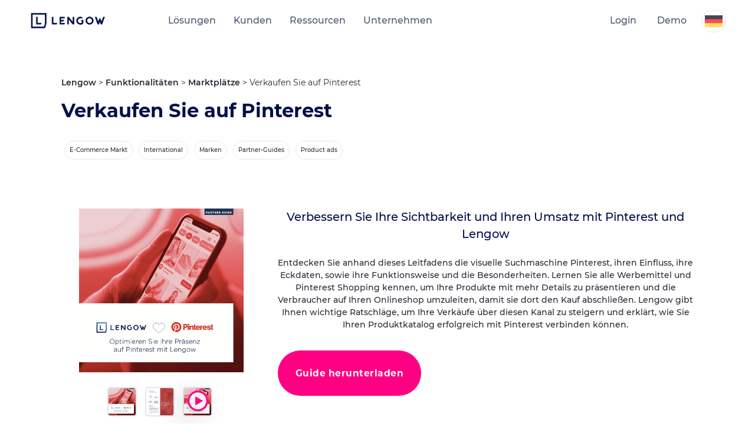

--- FILE ---
content_type: text/html; charset=UTF-8
request_url: https://www.lengow.com/de/ressourcen/verkaufen-sie-auf-pinterest/
body_size: 16618
content:
<!DOCTYPE html><html
lang=de-DE class="no-js no-svg" ng-app=app prefix="og: http://ogp.me/ns# fb: http://ogp.me/ns/fb#"><head><base
href=/ ><meta
charset="UTF-8"><meta
name="viewport" content="width=device-width, initial-scale=1"><link
rel=profile href=https://gmpg.org/xfn/11> <script>(function(w,d,s,l,i){w[l]=w[l]||[];w[l].push({'gtm.start':new Date().getTime(),event:'gtm.js'});var f=d.getElementsByTagName(s)[0],j=d.createElement(s),dl=l!='dataLayer'?'&l='+l:'';j.async=true;j.src='https://www.googletagmanager.com/gtm.js?id='+i+dl;f.parentNode.insertBefore(j,f);})(window,document,'script','dataLayer','GTM-WCK3KK');</script> <meta
name='robots' content='index, follow, max-image-preview:large, max-snippet:-1, max-video-preview:-1'><style>img:is([sizes="auto" i], [sizes^="auto," i]){contain-intrinsic-size:3000px 1500px}</style><link
rel=alternate hreflang=x-default href=https://www.lengow.com/resources/sell-with-pinterest-ads-shopping/ ><link
rel=alternate hreflang=fr-fr href=https://www.lengow.com/fr/ressources/vendre-avec-pinterest-ads-shopping/ ><link
rel=alternate hreflang=en-gb href=https://www.lengow.com/resources/sell-with-pinterest-ads-shopping/ ><link
rel=alternate hreflang=de-de href=https://www.lengow.com/de/ressourcen/verkaufen-sie-auf-pinterest/ ><link
rel=alternate hreflang=it-it href=https://www.lengow.com/it/risorse/vendere-con-pinterest-ads-shopping/ ><link
rel=alternate hreflang=x-default href=https://www.lengow.com/resources/sell-with-pinterest-ads-shopping/ ><title>Verkaufen Sie auf Pinterest</title><meta
name="description" content="Entdecken Sie Pinterest, seine Unternehmenszahlen und Funktionalitäten, aber auch die Besonderheiten des Kanals. Lengow gibt Ihnen Ratschläge zur Verwaltung Ihrer Werbekampagnen und zur erfolgreichen Integration auf Pinterest!"><link
rel=canonical href=https://www.lengow.com/de/ressourcen/verkaufen-sie-auf-pinterest/ ><meta
property="og:locale" content="de_DE"><meta
property="og:type" content="article"><meta
property="og:title" content="Verkaufen Sie auf Pinterest"><meta
property="og:description" content="Entdecken Sie Pinterest, seine Unternehmenszahlen und Funktionalitäten, aber auch die Besonderheiten des Kanals. Lengow gibt Ihnen Ratschläge zur Verwaltung Ihrer Werbekampagnen und zur erfolgreichen Integration auf Pinterest!"><meta
property="og:url" content="https://www.lengow.com/de/ressourcen/verkaufen-sie-auf-pinterest/"><meta
property="og:site_name" content="Lengow"><meta
property="article:publisher" content="https://www.facebook.com/lengow.uk"><meta
property="article:modified_time" content="2020-01-24T16:07:14+00:00"><meta
property="og:image" content="https://www.lengow.com/wp-content/uploads/2020/01/Pinterest-Lengow-DE-802x800.png"><meta
property="og:image:width" content="1041"><meta
property="og:image:height" content="1039"><meta
property="og:image:type" content="image/png"><meta
name="twitter:card" content="summary_large_image"><meta
name="twitter:site" content="@Lengow_UK"><link
rel=dns-prefetch href=//cdn.jsdelivr.net><link
rel=dns-prefetch href=//js.hs-scripts.com><link
rel=dns-prefetch href=//ajax.googleapis.com><link
rel=dns-prefetch href=//unpkg.com><link
rel=dns-prefetch href=//cdnjs.cloudflare.com><link
rel=dns-prefetch href=//assets.codepen.io><link
rel=dns-prefetch href=//www.googletagmanager.com><link
rel=dns-prefetch href=//stats.wp.com><link
rel=stylesheet id=select2-css href='https://cdn.jsdelivr.net/npm/select2@4.1.0-rc.0/dist/css/select2.min.css?ver=6.8.2' type=text/css media=all><link
rel=stylesheet id=wp-block-library-css href='https://www.lengow.com/wp-includes/css/dist/block-library/style.min.css?ver=6.8.2' type=text/css media=all><style id=classic-theme-styles-inline-css>.wp-block-button__link{color:#fff;background-color:#32373c;border-radius:9999px;box-shadow:none;text-decoration:none;padding:calc(.667em + 2px) calc(1.333em + 2px);font-size:1.125em}.wp-block-file__button{background:#32373c;color:#fff;text-decoration:none}</style><style id=safe-svg-svg-icon-style-inline-css>.safe-svg-cover{text-align:center}.safe-svg-cover .safe-svg-inside{display:inline-block;max-width:100%}.safe-svg-cover svg{fill:currentColor;height:100%;max-height:100%;max-width:100%;width:100%}</style><link
rel=stylesheet id=mediaelement-css href='https://www.lengow.com/wp-includes/js/mediaelement/mediaelementplayer-legacy.min.css?ver=4.2.17' type=text/css media=all><link
rel=stylesheet id=wp-mediaelement-css href='https://www.lengow.com/wp-includes/js/mediaelement/wp-mediaelement.min.css?ver=6.8.2' type=text/css media=all><style id=jetpack-sharing-buttons-style-inline-css>.jetpack-sharing-buttons__services-list{display:flex;flex-direction:row;flex-wrap:wrap;gap:0;list-style-type:none;margin:5px;padding:0}.jetpack-sharing-buttons__services-list.has-small-icon-size{font-size:12px}.jetpack-sharing-buttons__services-list.has-normal-icon-size{font-size:16px}.jetpack-sharing-buttons__services-list.has-large-icon-size{font-size:24px}.jetpack-sharing-buttons__services-list.has-huge-icon-size{font-size:36px}@media print{.jetpack-sharing-buttons__services-list{display:none!important}}.editor-styles-wrapper .wp-block-jetpack-sharing-buttons{gap:0;padding-inline-start:0}ul.jetpack-sharing-buttons__services-list.has-background{padding:1.25em 2.375em}</style><style id=global-styles-inline-css>/*<![CDATA[*/:root{--wp--preset--aspect-ratio--square:1;--wp--preset--aspect-ratio--4-3:4/3;--wp--preset--aspect-ratio--3-4:3/4;--wp--preset--aspect-ratio--3-2:3/2;--wp--preset--aspect-ratio--2-3:2/3;--wp--preset--aspect-ratio--16-9:16/9;--wp--preset--aspect-ratio--9-16:9/16;--wp--preset--color--black:#000;--wp--preset--color--cyan-bluish-gray:#abb8c3;--wp--preset--color--white:#fff;--wp--preset--color--pale-pink:#f78da7;--wp--preset--color--vivid-red:#cf2e2e;--wp--preset--color--luminous-vivid-orange:#ff6900;--wp--preset--color--luminous-vivid-amber:#fcb900;--wp--preset--color--light-green-cyan:#7bdcb5;--wp--preset--color--vivid-green-cyan:#00d084;--wp--preset--color--pale-cyan-blue:#8ed1fc;--wp--preset--color--vivid-cyan-blue:#0693e3;--wp--preset--color--vivid-purple:#9b51e0;--wp--preset--gradient--vivid-cyan-blue-to-vivid-purple:linear-gradient(135deg,rgba(6,147,227,1) 0%,rgb(155,81,224) 100%);--wp--preset--gradient--light-green-cyan-to-vivid-green-cyan:linear-gradient(135deg,rgb(122,220,180) 0%,rgb(0,208,130) 100%);--wp--preset--gradient--luminous-vivid-amber-to-luminous-vivid-orange:linear-gradient(135deg,rgba(252,185,0,1) 0%,rgba(255,105,0,1) 100%);--wp--preset--gradient--luminous-vivid-orange-to-vivid-red:linear-gradient(135deg,rgba(255,105,0,1) 0%,rgb(207,46,46) 100%);--wp--preset--gradient--very-light-gray-to-cyan-bluish-gray:linear-gradient(135deg,rgb(238,238,238) 0%,rgb(169,184,195) 100%);--wp--preset--gradient--cool-to-warm-spectrum:linear-gradient(135deg,rgb(74,234,220) 0%,rgb(151,120,209) 20%,rgb(207,42,186) 40%,rgb(238,44,130) 60%,rgb(251,105,98) 80%,rgb(254,248,76) 100%);--wp--preset--gradient--blush-light-purple:linear-gradient(135deg,rgb(255,206,236) 0%,rgb(152,150,240) 100%);--wp--preset--gradient--blush-bordeaux:linear-gradient(135deg,rgb(254,205,165) 0%,rgb(254,45,45) 50%,rgb(107,0,62) 100%);--wp--preset--gradient--luminous-dusk:linear-gradient(135deg,rgb(255,203,112) 0%,rgb(199,81,192) 50%,rgb(65,88,208) 100%);--wp--preset--gradient--pale-ocean:linear-gradient(135deg,rgb(255,245,203) 0%,rgb(182,227,212) 50%,rgb(51,167,181) 100%);--wp--preset--gradient--electric-grass:linear-gradient(135deg,rgb(202,248,128) 0%,rgb(113,206,126) 100%);--wp--preset--gradient--midnight:linear-gradient(135deg,rgb(2,3,129) 0%,rgb(40,116,252) 100%);--wp--preset--font-size--small:13px;--wp--preset--font-size--medium:20px;--wp--preset--font-size--large:36px;--wp--preset--font-size--x-large:42px;--wp--preset--spacing--20:0.44rem;--wp--preset--spacing--30:0.67rem;--wp--preset--spacing--40:1rem;--wp--preset--spacing--50:1.5rem;--wp--preset--spacing--60:2.25rem;--wp--preset--spacing--70:3.38rem;--wp--preset--spacing--80:5.06rem;--wp--preset--shadow--natural:6px 6px 9px rgba(0, 0, 0, 0.2);--wp--preset--shadow--deep:12px 12px 50px rgba(0, 0, 0, 0.4);--wp--preset--shadow--sharp:6px 6px 0px rgba(0, 0, 0, 0.2);--wp--preset--shadow--outlined:6px 6px 0px -3px rgba(255, 255, 255, 1), 6px 6px rgba(0, 0, 0, 1);--wp--preset--shadow--crisp:6px 6px 0px rgba(0, 0, 0, 1)}:where(.is-layout-flex){gap:0.5em}:where(.is-layout-grid){gap:0.5em}body .is-layout-flex{display:flex}.is-layout-flex{flex-wrap:wrap;align-items:center}.is-layout-flex>:is(*,div){margin:0}body .is-layout-grid{display:grid}.is-layout-grid>:is(*,div){margin:0}:where(.wp-block-columns.is-layout-flex){gap:2em}:where(.wp-block-columns.is-layout-grid){gap:2em}:where(.wp-block-post-template.is-layout-flex){gap:1.25em}:where(.wp-block-post-template.is-layout-grid){gap:1.25em}.has-black-color{color:var(--wp--preset--color--black) !important}.has-cyan-bluish-gray-color{color:var(--wp--preset--color--cyan-bluish-gray) !important}.has-white-color{color:var(--wp--preset--color--white) !important}.has-pale-pink-color{color:var(--wp--preset--color--pale-pink) !important}.has-vivid-red-color{color:var(--wp--preset--color--vivid-red) !important}.has-luminous-vivid-orange-color{color:var(--wp--preset--color--luminous-vivid-orange) !important}.has-luminous-vivid-amber-color{color:var(--wp--preset--color--luminous-vivid-amber) !important}.has-light-green-cyan-color{color:var(--wp--preset--color--light-green-cyan) !important}.has-vivid-green-cyan-color{color:var(--wp--preset--color--vivid-green-cyan) !important}.has-pale-cyan-blue-color{color:var(--wp--preset--color--pale-cyan-blue) !important}.has-vivid-cyan-blue-color{color:var(--wp--preset--color--vivid-cyan-blue) !important}.has-vivid-purple-color{color:var(--wp--preset--color--vivid-purple) !important}.has-black-background-color{background-color:var(--wp--preset--color--black) !important}.has-cyan-bluish-gray-background-color{background-color:var(--wp--preset--color--cyan-bluish-gray) !important}.has-white-background-color{background-color:var(--wp--preset--color--white) !important}.has-pale-pink-background-color{background-color:var(--wp--preset--color--pale-pink) !important}.has-vivid-red-background-color{background-color:var(--wp--preset--color--vivid-red) !important}.has-luminous-vivid-orange-background-color{background-color:var(--wp--preset--color--luminous-vivid-orange) !important}.has-luminous-vivid-amber-background-color{background-color:var(--wp--preset--color--luminous-vivid-amber) !important}.has-light-green-cyan-background-color{background-color:var(--wp--preset--color--light-green-cyan) !important}.has-vivid-green-cyan-background-color{background-color:var(--wp--preset--color--vivid-green-cyan) !important}.has-pale-cyan-blue-background-color{background-color:var(--wp--preset--color--pale-cyan-blue) !important}.has-vivid-cyan-blue-background-color{background-color:var(--wp--preset--color--vivid-cyan-blue) !important}.has-vivid-purple-background-color{background-color:var(--wp--preset--color--vivid-purple) !important}.has-black-border-color{border-color:var(--wp--preset--color--black) !important}.has-cyan-bluish-gray-border-color{border-color:var(--wp--preset--color--cyan-bluish-gray) !important}.has-white-border-color{border-color:var(--wp--preset--color--white) !important}.has-pale-pink-border-color{border-color:var(--wp--preset--color--pale-pink) !important}.has-vivid-red-border-color{border-color:var(--wp--preset--color--vivid-red) !important}.has-luminous-vivid-orange-border-color{border-color:var(--wp--preset--color--luminous-vivid-orange) !important}.has-luminous-vivid-amber-border-color{border-color:var(--wp--preset--color--luminous-vivid-amber) !important}.has-light-green-cyan-border-color{border-color:var(--wp--preset--color--light-green-cyan) !important}.has-vivid-green-cyan-border-color{border-color:var(--wp--preset--color--vivid-green-cyan) !important}.has-pale-cyan-blue-border-color{border-color:var(--wp--preset--color--pale-cyan-blue) !important}.has-vivid-cyan-blue-border-color{border-color:var(--wp--preset--color--vivid-cyan-blue) !important}.has-vivid-purple-border-color{border-color:var(--wp--preset--color--vivid-purple) !important}.has-vivid-cyan-blue-to-vivid-purple-gradient-background{background:var(--wp--preset--gradient--vivid-cyan-blue-to-vivid-purple) !important}.has-light-green-cyan-to-vivid-green-cyan-gradient-background{background:var(--wp--preset--gradient--light-green-cyan-to-vivid-green-cyan) !important}.has-luminous-vivid-amber-to-luminous-vivid-orange-gradient-background{background:var(--wp--preset--gradient--luminous-vivid-amber-to-luminous-vivid-orange) !important}.has-luminous-vivid-orange-to-vivid-red-gradient-background{background:var(--wp--preset--gradient--luminous-vivid-orange-to-vivid-red) !important}.has-very-light-gray-to-cyan-bluish-gray-gradient-background{background:var(--wp--preset--gradient--very-light-gray-to-cyan-bluish-gray) !important}.has-cool-to-warm-spectrum-gradient-background{background:var(--wp--preset--gradient--cool-to-warm-spectrum) !important}.has-blush-light-purple-gradient-background{background:var(--wp--preset--gradient--blush-light-purple) !important}.has-blush-bordeaux-gradient-background{background:var(--wp--preset--gradient--blush-bordeaux) !important}.has-luminous-dusk-gradient-background{background:var(--wp--preset--gradient--luminous-dusk) !important}.has-pale-ocean-gradient-background{background:var(--wp--preset--gradient--pale-ocean) !important}.has-electric-grass-gradient-background{background:var(--wp--preset--gradient--electric-grass) !important}.has-midnight-gradient-background{background:var(--wp--preset--gradient--midnight) !important}.has-small-font-size{font-size:var(--wp--preset--font-size--small) !important}.has-medium-font-size{font-size:var(--wp--preset--font-size--medium) !important}.has-large-font-size{font-size:var(--wp--preset--font-size--large) !important}.has-x-large-font-size{font-size:var(--wp--preset--font-size--x-large) !important}:where(.wp-block-post-template.is-layout-flex){gap:1.25em}:where(.wp-block-post-template.is-layout-grid){gap:1.25em}:where(.wp-block-columns.is-layout-flex){gap:2em}:where(.wp-block-columns.is-layout-grid){gap:2em}:root :where(.wp-block-pullquote){font-size:1.5em;line-height:1.6}/*]]>*/</style><link
rel=stylesheet id=acf-ad-channel-style-css href=https://www.lengow.com/wp-content/plugins/advertising-channel-finder/assets/css/style.css type=text/css media=all><link
rel=stylesheet id=mcf-channel-style-css href=https://www.lengow.com/wp-content/plugins/marketplace-channel-finder_2025/assets/css/style.css type=text/css media=all><link
rel=stylesheet id=lgw_fonts-css href='//fonts.googleapis.com/css?display=swap&family=Lato%3A300%2C700%2C900%7COpen+Sans%3A300%2C400%2C600%2C700%7CMerriweather%3A300%2C400%2C600%2C700&#038;subset=latin%2Clatin-ext' type=text/css media=all><link
rel=stylesheet id=lgw_styles-css href='https://www.lengow.com/wp-content/themes/lengow/dist/bundle.css?ver=6.8.2' type=text/css media=all><link
rel=stylesheet id=bootstrap-multiselect_css-css href='https://cdnjs.cloudflare.com/ajax/libs/bootstrap-multiselect/1.1.1/css/bootstrap-multiselect.min.css?ver=6.8.2' type=text/css media=all><link
rel=stylesheet id=splide_css-css href='https://cdn.jsdelivr.net/npm/@splidejs/splide@3.2.1/dist/css/splide.min.css?ver=6.8.2' type=text/css media=all><link
rel=stylesheet id=lz-slick-css-css href='https://cdnjs.cloudflare.com/ajax/libs/slick-carousel/1.9.0/slick.min.css?ver=6.8.2' type=text/css media=all><link
rel=stylesheet id=lz-swiper-css-css href='https://cdn.jsdelivr.net/npm/swiper@11/swiper-bundle.min.css?ver=6.8.2' type=text/css media=all> <script src="https://ajax.googleapis.com/ajax/libs/jquery/3.6.0/jquery.min.js?ver=6.8.2" id=jquery-js></script> <script id=wpml-cookie-js-extra>var wpml_cookies={"wp-wpml_current_language":{"value":"de","expires":1,"path":"\/"}};var wpml_cookies={"wp-wpml_current_language":{"value":"de","expires":1,"path":"\/"}};</script> <script src="https://www.lengow.com/wp-content/plugins/sitepress-multilingual-cms/res/js/cookies/language-cookie.js?ver=481990" id=wpml-cookie-js defer=defer data-wp-strategy=defer></script> <script src="https://unpkg.com/isotope-layout@3/dist/isotope.pkgd.min.js?ver=6.8.2" id=isotope-js></script> <script src="https://cdnjs.cloudflare.com/ajax/libs/bootstrap-multiselect/1.1.1/js/bootstrap-multiselect.min.js?ver=6.8.2" id=bootstrap-multiselect_js-js></script> <script src="https://cdn.jsdelivr.net/npm/@splidejs/splide@3.2.1/dist/js/splide.min.js?ver=1" id=splide_js-js></script> <script src="https://www.lengow.com/wp-content/themes/lengow/inc/blocks/slider_banner/slider_banner.js?ver=1" id=header_slider-js></script> <script src="https://cdnjs.cloudflare.com/ajax/libs/gsap/3.3.4/gsap.min.js?ver=6.8.2" id=lz-gsap-js></script> <script src="https://cdnjs.cloudflare.com/ajax/libs/gsap/3.3.4/EasePack.min.js?ver=6.8.2" id=lz-ease-pack-js></script> <script src="https://cdnjs.cloudflare.com/ajax/libs/gsap/3.3.4/MotionPathPlugin.min.js?ver=6.8.2" id=lz-motion-path-js></script> <script src="https://cdnjs.cloudflare.com/ajax/libs/gsap/3.3.4/ScrollToPlugin.min.js?ver=6.8.2" id=lz-scroll-plugin-js></script> <script src="https://assets.codepen.io/16327/ScrollTrigger.min.js?v=32&amp;ver=6.8.2" id=lz-scroll-trigger-js></script> <script src="https://unpkg.com/smooth-scrollbar@latest/dist/smooth-scrollbar.js?ver=6.8.2" id=lz-smooth-scrollbar-js></script> <script src="https://cdnjs.cloudflare.com/ajax/libs/gsap/1.20.2/TweenMax.min.js?ver=6.8.2" id=lz-tweenmax-js></script> <script src="https://cdn.jsdelivr.net/npm/vanilla-javascript@1.1.5/vanilla.min.js?ver=6.8.2" id=lz-vanilla-js></script> <script src="https://cdn.jsdelivr.net/npm/swiper@11/swiper-bundle.min.js?ver=6.8.2" id=lz-swiper-min-js-js></script> <script src="https://www.lengow.com/wp-content/themes/lengow/src/js/lz_custom_script.js?ver=1" id=lz-custom-script-js></script> <script src="https://cdnjs.cloudflare.com/ajax/libs/slick-carousel/1.9.0/slick.min.js?ver=6.8.2" id=lz-slick-min-js-js></script> 
 <script src="https://www.googletagmanager.com/gtag/js?id=GT-K58DHF6" id=google_gtagjs-js async></script> <script id=google_gtagjs-js-after>window.dataLayer=window.dataLayer||[];function gtag(){dataLayer.push(arguments);}
gtag("set","linker",{"domains":["www.lengow.com"]});gtag("js",new Date());gtag("set","developer_id.dZTNiMT",true);gtag("config","GT-K58DHF6");window._googlesitekit=window._googlesitekit||{};window._googlesitekit.throttledEvents=[];window._googlesitekit.gtagEvent=(name,data)=>{var key=JSON.stringify({name,data});if(!!window._googlesitekit.throttledEvents[key]){return;}window._googlesitekit.throttledEvents[key]=true;setTimeout(()=>{delete window._googlesitekit.throttledEvents[key];},5);gtag("event",name,{...data,event_source:"site-kit"});};</script> <link
rel=https://api.w.org/ href=https://www.lengow.com/de/wp-json/ ><link
rel=alternate title=JSON type=application/json href=https://www.lengow.com/de/wp-json/wp/v2/resources/4859><link
rel=EditURI type=application/rsd+xml title=RSD href=https://www.lengow.com/xmlrpc.php?rsd><meta
name="generator" content="WordPress 6.8.2"><link
rel=shortlink href='https://www.lengow.com/de/?p=4859'><link
rel=alternate title="oEmbed (JSON)" type=application/json+oembed href="https://www.lengow.com/de/wp-json/oembed/1.0/embed?url=https%3A%2F%2Fwww.lengow.com%2Fde%2Fressourcen%2Fverkaufen-sie-auf-pinterest%2F"><link
rel=alternate title="oEmbed (XML)" type=text/xml+oembed href="https://www.lengow.com/de/wp-json/oembed/1.0/embed?url=https%3A%2F%2Fwww.lengow.com%2Fde%2Fressourcen%2Fverkaufen-sie-auf-pinterest%2F&#038;format=xml"><meta
name="generator" content="WPML ver:4.8.1 stt:64,1,4,3,27,2;"><meta
name="generator" content="Site Kit by Google 1.168.0">	 <script class=hsq-set-content-id data-content-id=blog-post>var _hsq=_hsq||[];_hsq.push(["setContentType","blog-post"]);</script> <style>img#wpstats{display:none}</style><link
rel=icon href=https://www.lengow.com/wp-content/uploads/2024/09/Lengow_Flavicon_2024-1-40x40.png sizes=32x32><link
rel=icon href=https://www.lengow.com/wp-content/uploads/2024/09/Lengow_Flavicon_2024-1-200x200.png sizes=192x192><link
rel=apple-touch-icon href=https://www.lengow.com/wp-content/uploads/2024/09/Lengow_Flavicon_2024-1-200x200.png><meta
name="msapplication-TileImage" content="https://www.lengow.com/wp-content/uploads/2024/09/Lengow_Flavicon_2024-1-283x283.png"><style id=wp-custom-css>/*<![CDATA[*/html[lang="cn-CN"] ul.navigation__list.navigation__list--scroll{display:none !important}/*]]>*/</style> <script>(function(){if(window.smalkAnalyticsLoaded){return;}
window.smalkAnalyticsLoaded=true;var script=document.createElement('script');script.type='text/javascript';script.async=true;script.defer=false;script.src='https://api.smalk.ai/tracker.js?PROJECT_KEY=3f03bb65-e28f-4272-8868-ad5caada56c8&ver=1.0.1';script.id='smalk-analytics-dynamic';script.setAttribute('data-no-minify','1');script.setAttribute('data-cfasync','false');script.setAttribute('data-no-optimize','1');script.setAttribute('data-skip-minification','1');script.onload=function(){window.smalkTrackerLoaded=true;window.smalkAnalyticsActive=true;if(typeof window.smalkInit==='function'){try{window.smalkInit();}catch(e){}}};script.onerror=function(){var fallbackScript=document.createElement('script');fallbackScript.src='https://api.smalk.ai/tracker.js?PROJECT_KEY=3f03bb65-e28f-4272-8868-ad5caada56c8&ver=1.0.1';fallbackScript.async=true;document.head.appendChild(fallbackScript);};function loadScript(){var head=document.getElementsByTagName('head')[0];if(head){head.appendChild(script);}else{var checkHead=setInterval(function(){var head=document.getElementsByTagName('head')[0];if(head){clearInterval(checkHead);head.appendChild(script);}},10);}}
if(document.readyState==='loading'){document.addEventListener('DOMContentLoaded',loadScript);}else{loadScript();}
setTimeout(function(){if(!document.getElementById('smalk-analytics-dynamic')){loadScript();}},2000);})();</script> <script type=application/ld+json>{"@context":"http://schema.org","@type":"Organization","name":"Lengow","legalName":"Lengow SAS","foundingDate":"2009-07-01","foundingLocation":"Nantes","url":"https://www.lengow.com/de/","email":"contact(at)lengow.com","telephone":"+33 2 85 52 64 15","logo":"https://www.lengow.com/wp-content/uploads/2017/11/logo.svg","address":{"@type":"PostalAddress","streetAddress":"6 Rue René Viviani","postalCode":"44200","addressLocality":"Nantes","addressRegion":"Pays de la Loire"},"sameAs":["https://www.facebook.com/lengow.uk","https://www.facebook.com/lengow","https://www.linkedin.com/company/lengow-uk","http://www.instagram.com/lengow/","https://twitter.com/Lengow_UK","https://weibo.com/lengowchina88"]}</script></head><body
data-rsssl=1 class="wp-singular resources-template-default single single-resources postid-4859 wp-custom-logo wp-theme-lengow" data-id=4859><noscript><iframe
src="https://www.googletagmanager.com/ns.html?id=GTM-WCK3KK"
height=0 width=0 style=display:none;visibility:hidden></iframe></noscript><div
class=site itemscope itemtype=https://schema.org/CreativeWork><div
class=site__header><header
class="header header--resource" role=banner><div
class=header__background></div><div
class=header__navbar><div
class=wrapper><div
class=header__table><div
class=header__item><div
class=header__logo itemscope itemtype=http://schema.org/ImageObject>
<a
href=https://www.lengow.com/de/ data-wpel-link=internal><img
src=https://www.lengow.com/wp-content/uploads/2024/09/cropped-Lengow-2024-Logo.png class="img img--responsive img--svg" alt=logo-lengow itemprop=image></a></div></div><nav
class="header__item navigation" role=navigation><ul
class="navigation__list navigation__list--scroll"><li
class="navigation__item has-children"><a
class="navigation__link link has-children "><i
class="icon icon--arrow-left icon--mobile"></i>Lösungen</a><div
class=navigation__submenu><ul
class=navigation__sublist>
<li
class="navigation__item "><a
class="navigation__link link "></a><p
class=navigation__name>Intelligente E-Commerce-Lösungen für Sie<i
class="icon icon--arrow-right icon--mobile"></i></p><p
class=navigation__description>Nutzen Sie Ihre Produkt- und Marktdaten, um ihr Online-Wachstum signifikant anzukurbeln.</p></li>
<li
class="navigation__item has-children"><a
class="navigation__link link has-children "></a><p
class=navigation__name>Produkte & Services<i
class="icon icon--arrow-right icon--mobile"></i></p><ul
class=navigation__subsubmenu>
<li
class="navigation__item "><a
href=https://www.lengow.com/de/loesungen/ class="navigation__link link "></a><img
src=https://www.lengow.com/wp-content/uploads/2025/07/Platforme-Lengow.svg class="img img--responsive navigation__icon"><p
class=navigation__name>Plattform-Übersicht<i
class="icon icon--arrow-right icon--mobile"></i></p></li>
<li
class="navigation__item "><a
href=https://www.lengow.com/de/loesungen/netamplify/ class="navigation__link link "></a><img
src=https://www.lengow.com/wp-content/uploads/2024/12/NetApmlify_icon_-color.png class="img img--responsive navigation__icon"><p
class=navigation__name>NetAmplify: Feed-Management<i
class="icon icon--arrow-right icon--mobile"></i></p></li>
<li
class="navigation__item "><a
href=https://www.lengow.com/de/loesungen/netmarkets/ class="navigation__link link "></a><img
src=https://www.lengow.com/wp-content/uploads/2024/12/NetMarkets_icon_-color.png class="img img--responsive navigation__icon"><p
class=navigation__name>NetMarkets: Marktplatz-Management<i
class="icon icon--arrow-right icon--mobile"></i></p></li>
<li
class="navigation__item "><a
href=https://www.lengow.com/de/loesungen/netrivals/ class="navigation__link link "></a><img
src=https://www.lengow.com/wp-content/uploads/2024/12/NetRivals_icon_-color.png class="img img--responsive navigation__icon"><p
class=navigation__name>NetRivals: Price Intelligence<i
class="icon icon--arrow-right icon--mobile"></i></p></li>
<li
class="navigation__item "><a
href=https://www.lengow.com/de/loesungen/netmonitor/ class="navigation__link link "></a><img
src=https://www.lengow.com/wp-content/uploads/2024/12/NetMonitor_icon_-color.png class="img img--responsive navigation__icon"><p
class=navigation__name>NetMonitor: Händler-Monitoring<i
class="icon icon--arrow-right icon--mobile"></i></p></li>
<li
class="navigation__item "><a
href=https://www.lengow.com/de/loesungen/preise-plaene/ class="navigation__link link "></a><img
src=https://www.lengow.com/wp-content/uploads/2021/03/Brands.svg class="img img--responsive navigation__icon"><p
class=navigation__name>Preise & Pläne<i
class="icon icon--arrow-right icon--mobile"></i></p></li></ul>
</li>
<li
class="navigation__item has-children"><a
href=https://www.google.com/ class="navigation__link link has-children "></a><p
class=navigation__name>Anbindungen<i
class="icon icon--arrow-right icon--mobile"></i></p><ul
class=navigation__subsubmenu>
<li
class="navigation__item "><a
href=https://www.lengow.com/de/integrationen/ class="navigation__link link "></a><img
src=https://www.lengow.com/wp-content/uploads/2021/03/Sources.svg class="img img--responsive navigation__icon"><p
class=navigation__name>Integrationen<i
class="icon icon--arrow-right icon--mobile"></i></p></li>
<li
class="navigation__item "><a
href=https://www.lengow.com/de/marketplace-channel-finder/ class="navigation__link link "></a><img
src=https://www.lengow.com/wp-content/uploads/2021/03/Find_Your_Marketplace.svg class="img img--responsive navigation__icon"><p
class=navigation__name>Unterstützte Marktplätze<i
class="icon icon--arrow-right icon--mobile"></i></p></li>
<li
class="navigation__item "><a
href=https://www.lengow.com/de/advertising-channel-finder/ class="navigation__link link "></a><img
src=https://www.lengow.com/wp-content/uploads/2021/03/Ecosystem.svg class="img img--responsive navigation__icon"><p
class=navigation__name>Unterstützte Advertising Channels<i
class="icon icon--arrow-right icon--mobile"></i></p></li>
<li
class="navigation__item "><a
href=https://www.lengow.com/de/integrationen/api/ class="navigation__link link "></a><img
src=https://www.lengow.com/wp-content/uploads/2021/03/API.svg class="img img--responsive navigation__icon"><p
class=navigation__name>API<i
class="icon icon--arrow-right icon--mobile"></i></p></li></ul>
</li>
<li
class="navigation__item has-children"><a
class="navigation__link link has-children "></a><p
class=navigation__name>Populäre Anwendungen<i
class="icon icon--arrow-right icon--mobile"></i></p><ul
class=navigation__subsubmenu>
<li
class="navigation__item "><a
href=https://www.lengow.com/de/loesungen/netmarkets/marktplatz-management/ class="navigation__link link "></a><img
src=https://www.lengow.com/wp-content/uploads/2021/03/Sell_On_Marketplaces.svg class="img img--responsive navigation__icon"><p
class=navigation__name>Verkauf auf Marktplätzen<i
class="icon icon--arrow-right icon--mobile"></i></p></li>
<li
class="navigation__item "><a
href=https://www.lengow.com/de/loesungen/netmonitor/marktplatzueberwachung/ class="navigation__link link "></a><img
src=https://www.lengow.com/wp-content/uploads/2021/03/Overview.svg class="img img--responsive navigation__icon"><p
class=navigation__name>Marktplatz-Monitoring<i
class="icon icon--arrow-right icon--mobile"></i></p></li>
<li
class="navigation__item "><a
href=https://www.lengow.com/de/loesungen/netmonitor/nicht-autorisierte-verkaeufer/ class="navigation__link link "></a><img
src=https://www.lengow.com/wp-content/uploads/2021/03/B2B.svg class="img img--responsive navigation__icon"><p
class=navigation__name>Nicht autorisierte Verkäufer<i
class="icon icon--arrow-right icon--mobile"></i></p></li>
<li
class="navigation__item "><a
href=https://www.lengow.com/de/loesungen/netamplify/feed-optimierung/ class="navigation__link link "></a><img
src=https://www.lengow.com/wp-content/uploads/2021/03/Marketplace_Orders.svg class="img img--responsive navigation__icon"><p
class=navigation__name>Feed-Optimierung<i
class="icon icon--arrow-right icon--mobile"></i></p></li>
<li
class="navigation__item "><a
href=https://www.lengow.com/de/loesungen/netmonitor/preisueberwachung-der-konkurrenz/ class="navigation__link link "></a><img
src=https://www.lengow.com/wp-content/uploads/2021/03/Ecosystem.svg class="img img--responsive navigation__icon"><p
class=navigation__name>Preisüberwachung der Konkurrenz<i
class="icon icon--arrow-right icon--mobile"></i></p></li>
<li
class="navigation__item "><a
href=https://www.lengow.com/de/loesungen/netrivals/dynamische-preisgestaltung/ class="navigation__link link "></a><img
src=https://www.lengow.com/wp-content/uploads/2021/03/Challenges.svg class="img img--responsive navigation__icon"><p
class=navigation__name>Dynamic Pricing<i
class="icon icon--arrow-right icon--mobile"></i></p></li>
<li
class="navigation__item "><a
href=https://www.lengow.com/de/loesungen/netamplify/local-ads/ class="navigation__link link "></a><img
src=https://www.lengow.com/wp-content/uploads/2021/03/Find_Your_Marketplace.svg class="img img--responsive navigation__icon"><p
class=navigation__name>Local Ads<i
class="icon icon--arrow-right icon--mobile"></i></p></li></ul>
</li></ul>
</li>
<li
class="navigation__item has-children"><a
class="navigation__link link has-children "><i
class="icon icon--arrow-left icon--mobile"></i>Kunden</a><div
class=navigation__submenu><ul
class=navigation__sublist>
<li
class="navigation__item "><div
class=navigation__background style=background-image:url(https://www.lengow.com/wp-content/uploads/2021/03/Platform-1067x800.jpg)></div><a
class="navigation__link link "></a><p
class=navigation__name>Wo auch immer Sie online verkaufen, wir helfen<i
class="icon icon--arrow-right icon--mobile"></i></p><p
class=navigation__description>Erfahren Sie, wie Lengow profitables Wachstum für jede Art von Unternehmen im E-Commerce ermöglicht.</p></li>
<li
class="navigation__item has-children"><a
class="navigation__link link has-children "></a><p
class=navigation__name>Unternehmen<i
class="icon icon--arrow-right icon--mobile"></i></p><ul
class=navigation__subsubmenu>
<li
class="navigation__item "><a
href=https://www.lengow.com/de/branchen/online-haendler/ class="navigation__link link "></a><img
src=https://www.lengow.com/wp-content/uploads/2021/03/Retailers.svg class="img img--responsive navigation__icon"><p
class=navigation__name>Händler<i
class="icon icon--arrow-right icon--mobile"></i></p></li>
<li
class="navigation__item "><a
href=https://www.lengow.com/de/branchen/marken/ class="navigation__link link "></a><img
src=https://www.lengow.com/wp-content/uploads/2021/03/Brands.svg class="img img--responsive navigation__icon"><p
class=navigation__name>Marken<i
class="icon icon--arrow-right icon--mobile"></i></p></li>
<li
class="navigation__item "><a
href=https://www.lengow.com/de/grossunternehmen/ class="navigation__link link "></a><img
src=https://www.lengow.com/wp-content/uploads/2021/03/Enterprise_Clients.svg class="img img--responsive navigation__icon"><p
class=navigation__name>Großunternehmen<i
class="icon icon--arrow-right icon--mobile"></i></p></li>
<li
class="navigation__item "><a
href=https://www.lengow.com/de/branchen/agenturen/ class="navigation__link link "></a><img
src=https://www.lengow.com/wp-content/uploads/2021/03/Agencies.svg class="img img--responsive navigation__icon"><p
class=navigation__name>Agenturen<i
class="icon icon--arrow-right icon--mobile"></i></p></li></ul>
</li>
<li
class="navigation__item has-children"><a
class="navigation__link link has-children "></a><p
class=navigation__name>Branchen<i
class="icon icon--arrow-right icon--mobile"></i></p><ul
class=navigation__subsubmenu>
<li
class="navigation__item "><a
href=https://www.lengow.com/de/branchen/mode/ class="navigation__link link "></a><img
src=https://www.lengow.com/wp-content/uploads/2021/03/Fashion.svg class="img img--responsive navigation__icon"><p
class=navigation__name>Mode und Bekleidungsbranche<i
class="icon icon--arrow-right icon--mobile"></i></p></li>
<li
class="navigation__item "><a
href=https://www.lengow.com/de/branchen/heim-garten/ class="navigation__link link "></a><img
src=https://www.lengow.com/wp-content/uploads/2021/03/HomeGarden.svg class="img img--responsive navigation__icon"><p
class=navigation__name>DIY, Heim &#038; Garten<i
class="icon icon--arrow-right icon--mobile"></i></p></li>
<li
class="navigation__item "><a
href=https://www.lengow.com/de/branchen/elektronik-haushaltsgeraete/ class="navigation__link link "></a><img
src=https://www.lengow.com/wp-content/uploads/2021/03/High_Tech.svg class="img img--responsive navigation__icon"><p
class=navigation__name>Elektronik &#038; Haushaltsgeräte<i
class="icon icon--arrow-right icon--mobile"></i></p></li>
<li
class="navigation__item "><a
href=https://www.lengow.com/de/branchen/beauty/ class="navigation__link link "></a><img
src=https://www.lengow.com/wp-content/uploads/2021/03/Beauty.svg class="img img--responsive navigation__icon"><p
class=navigation__name>Beauty<i
class="icon icon--arrow-right icon--mobile"></i></p></li>
<li
class="navigation__item "><a
href=https://www.lengow.com/de/branchen/luxus/ class="navigation__link link "></a><img
src=https://www.lengow.com/wp-content/uploads/2021/03/Luxury.svg class="img img--responsive navigation__icon"><p
class=navigation__name>Luxus<i
class="icon icon--arrow-right icon--mobile"></i></p></li></ul>
</li>
<li
class="navigation__item "><a
class="navigation__link link has-children" style="height: auto!important;"  class="navigation__link link "></a><p
class=navigation__name>Spotlight<i
class="icon icon--arrow-right icon--mobile"></i></p><div
class=navigation__resources><div
class=navigation__resource><a
class=navigation__resource-link href=https://www.lengow.com/de/ressourcen/loreal-luxe-testimonial/ data-wpel-link=internal><div
class=navigation__resource-img style=background-image:url(https://www.lengow.com/wp-content/uploads/2022/10/Loreal-Luxe.png)></div><div
class=navigation__resource-wrapper><p
class=navigation__resource-title></p><p
class=navigation__resource-content>Wie L’ORÉAL LUXE seine digitale Marketingstrategie optimiert hat</p></div></a></div></div></li></ul>
</li>
<li
class="navigation__item has-children"><a
class="navigation__link link has-children "><i
class="icon icon--arrow-left icon--mobile"></i>Ressourcen</a><div
class=navigation__submenu><ul
class=navigation__sublist>
<li
class="navigation__item "><div
class=navigation__background style=background-image:url(https://www.lengow.com/wp-content/uploads/2021/03/Resources-1067x800.jpg)></div><a
class="navigation__link link "></a><p
class=navigation__name>Aktuelle E-Commerce-Einblicke<i
class="icon icon--arrow-right icon--mobile"></i></p><p
class=navigation__description>Bleiben Sie auf dem Laufenden mit den neuesten Branchentrends und bewährten Praktiken, unterstützt durch Lengows 15-jährige Expertise.</p></li>
<li
class="navigation__item has-children"><a
class="navigation__link link has-children "></a><p
class=navigation__name>Lengow Insights<i
class="icon icon--arrow-right icon--mobile"></i></p><ul
class=navigation__subsubmenu>
<li
class="navigation__item "><a
href="https://www.lengow.com/de/ressourcen/?cat=whitepapers" class="navigation__link link "></a><img
src=https://www.lengow.com/wp-content/uploads/2021/03/Guides_WhitePapers_Webinars.svg class="img img--responsive navigation__icon"><p
class=navigation__name>Whitepaper<i
class="icon icon--arrow-right icon--mobile"></i></p></li>
<li
class="navigation__item "><a
href="https://www.lengow.com/de/ressourcen/?cat=webinars-de" class="navigation__link link "></a><img
src=https://www.lengow.com/wp-content/uploads/2021/03/Webinars.svg class="img img--responsive navigation__icon"><p
class=navigation__name>Webinare auf Abruf<i
class="icon icon--arrow-right icon--mobile"></i></p></li>
<li
class="navigation__item "><a
href="https://www.lengow.com/de/ressourcen/?cat=erfolgsgeschichten" class="navigation__link link "></a><img
src=https://www.lengow.com/wp-content/uploads/2021/03/Agencies.svg class="img img--responsive navigation__icon"><p
class=navigation__name>Kundenbeispiele<i
class="icon icon--arrow-right icon--mobile"></i></p></li>
<li
class="navigation__item "><a
href=https://discovery.lengow.com/data class="navigation__link link "></a><img
src=https://www.lengow.com/wp-content/uploads/2021/03/Marketing.svg class="img img--responsive navigation__icon"><p
class=navigation__name>Market Intelligence Daten<i
class="icon icon--arrow-right icon--mobile"></i></p></li>
<li
class="navigation__item "><a
href=https://hello.lengow.com/newsletter-lengow class="navigation__link link "></a><img
src=https://www.lengow.com/wp-content/uploads/2021/03/Insights.svg class="img img--responsive navigation__icon"><p
class=navigation__name>Newsletter<i
class="icon icon--arrow-right icon--mobile"></i></p></li>
<li
class="navigation__item "><a
href=https://help.lengow.com/hc/de class="navigation__link link "></a><img
src=https://www.lengow.com/wp-content/uploads/2021/03/Join_Us.svg class="img img--responsive navigation__icon"><p
class=navigation__name>Help Center<i
class="icon icon--arrow-right icon--mobile"></i></p></li>
<li
class="navigation__item "><a
href=https://blog.lengow.com/de/ class="navigation__link link "></a><img
src=https://www.lengow.com/wp-content/uploads/2021/03/Blog.svg class="img img--responsive navigation__icon"><p
class=navigation__name>Blog<i
class="icon icon--arrow-right icon--mobile"></i></p></li></ul>
</li>
<li
class="navigation__item "><a
class="navigation__link link has-children" style="height: auto!important;"  class="navigation__link link "></a><p
class=navigation__name>Case Studies<i
class="icon icon--arrow-right icon--mobile"></i></p><div
class=navigation__resources><div
class=navigation__resource><a
class=navigation__resource-link href=https://www.lengow.com/de/ressourcen/dynamic-pricing-beispiel-design-bestseller-2/ data-wpel-link=internal><div
class=navigation__resource-img style=background-image:url(https://www.lengow.com/wp-content/uploads/2024/06/Design-Bestseller-Website-Logo.png)></div><div
class=navigation__resource-wrapper><p
class=navigation__resource-title></p><p
class=navigation__resource-content>Wie Design-Bestseller eine erfolgreiche Preisstrategie umgesetzt hat</p></div></a></div><div
class=navigation__resource><a
class=navigation__resource-link href=https://www.lengow.com/de/ressourcen/nespresso-erfolgreiche-omnichannel-strategie-in-47-laendern/ data-wpel-link=internal><div
class=navigation__resource-img style=background-image:url(https://www.lengow.com/wp-content/uploads/2022/03/Nespresso.png)></div><div
class=navigation__resource-wrapper><p
class=navigation__resource-title></p><p
class=navigation__resource-content>Wie Nespresso seine Omnichannel-Strategie in 47 Ländern beschleunigt</p></div></a></div><div
class=navigation__resource><a
class=navigation__resource-link href=https://www.lengow.com/de/ressourcen/zadig-voltaire-case-study/ data-wpel-link=internal><div
class=navigation__resource-img style=background-image:url(https://www.lengow.com/wp-content/uploads/2024/10/Zadig-Voltaire-x-Lengow.png)></div><div
class=navigation__resource-wrapper><p
class=navigation__resource-title></p><p
class=navigation__resource-content>Wie das Modelabel Zadig &amp; Voltaire seinen intern. Marketing-Mix erfolgreich steuert</p></div></a></div></div></li></ul>
</li>
<li
class="navigation__item has-children"><a
class="navigation__link link has-children "><i
class="icon icon--arrow-left icon--mobile"></i>Unternehmen</a><div
class=navigation__submenu><ul
class=navigation__sublist>
<li
class="navigation__item "><div
class=navigation__background style=background-image:url(https://www.lengow.com/wp-content/uploads/2024/12/company-2025.png)></div><a
class="navigation__link link "></a><p
class=navigation__name>Mehr über Lengow<i
class="icon icon--arrow-right icon--mobile"></i></p><p
class=navigation__description>Erfahren Sie mehr über unser Unternehmen, unser Expertenteam und unser dynamisches Ökosystem.</p></li>
<li
class="navigation__item has-children"><a
class="navigation__link link has-children "></a><p
class=navigation__name>Unser Unternehmen<i
class="icon icon--arrow-right icon--mobile"></i></p><ul
class=navigation__subsubmenu>
<li
class="navigation__item "><a
href=https://www.lengow.com/de/unternehmen/ class="navigation__link link "></a><img
src=https://www.lengow.com/wp-content/uploads/2021/03/Company.svg class="img img--responsive navigation__icon"><p
class=navigation__name>Über Lengow<i
class="icon icon--arrow-right icon--mobile"></i></p></li>
<li
class="navigation__item "><a
href=https://www.lengow.com/de/karriere/ class="navigation__link link "></a><img
src=https://www.lengow.com/wp-content/uploads/2021/03/Agencies.svg class="img img--responsive navigation__icon"><p
class=navigation__name>Karriere<i
class="icon icon--arrow-right icon--mobile"></i></p></li></ul>
</li>
<li
class="navigation__item "><a
class="navigation__link link has-children" style="height: auto!important;"  class="navigation__link link "></a><p
class=navigation__name>Unsere Kunden<i
class="icon icon--arrow-right icon--mobile"></i></p><div
class=navigation__resources><div
class=navigation__resource><a
class=navigation__resource-link href=https://www.lengow.com/de/ressourcen/europcar-mehr-effizienz-und-autonomie-bei-online-kampagnen/ data-wpel-link=internal><div
class=navigation__resource-img style=background-image:url(https://www.lengow.com/wp-content/uploads/2024/10/Europcar-x-Lengow.png)></div><div
class=navigation__resource-wrapper><p
class=navigation__resource-title></p><p
class=navigation__resource-content>Mehr Effizienz und Autonomie bei digitalen Marketing-Kampagnen</p></div></a></div><div
class=navigation__resource><a
class=navigation__resource-link href=https://www.lengow.com/de/ressourcen/case-study-clarin/ data-wpel-link=internal><div
class=navigation__resource-img style=background-image:url(https://www.lengow.com/wp-content/uploads/2024/10/Clarins-x-Lengow-thumbnail.png)></div><div
class=navigation__resource-wrapper><p
class=navigation__resource-title></p><p
class=navigation__resource-content>Ein zentralisierte internationale Online-Marketing-Strategie</p></div></a></div><div
class=navigation__resource><a
class=navigation__resource-link href=https://www.lengow.com/de/ressourcen/case-study-miliboo/ data-wpel-link=internal><div
class=navigation__resource-img style=background-image:url(https://www.lengow.com/wp-content/uploads/2024/09/miliboo-thumbnail.png)></div><div
class=navigation__resource-wrapper><p
class=navigation__resource-title></p><p
class=navigation__resource-content>Wachstum auf Marktplätzen dank technischer Autonomie</p></div></a></div></div></li></ul>
</li></ul><ul
class="navigation__list navigation__list--right"><li
class="navigation__item "><a
class="navigation__link link js-modal-login-open"><i
class="icon icon--arrow-left icon--mobile"></i>Login</a></li>
<li
class="navigation__item "><a
href=https://hello.lengow.com/de/demo class="navigation__link link "><i
class="icon icon--arrow-left icon--mobile"></i>Demo</a></li></ul><div
class="js-dropdown dropdown dropdown--auto dropdown--inline language-switcher">
<a
href=# class="button button--transparent dropdown__button">
<img
src=https://www.lengow.com/wp-content/plugins/sitepress-multilingual-cms/res/flags/de.svg alt=de class=language-switcher__img>
</a><ul
class=dropdown__list><li
class=dropdown__item> <a
class=language-switcher__link href=https://www.lengow.com/fr/ressources/vendre-avec-pinterest-ads-shopping/ data-wpel-link=external rel="external noopener noreferrer"><img
src=https://www.lengow.com/wp-content/plugins/sitepress-multilingual-cms/res/flags/fr.svg alt=fr  class=language-switcher__img></a> </li><li
class=dropdown__item> <a
class=language-switcher__link href=https://www.lengow.com/resources/sell-with-pinterest-ads-shopping/ data-wpel-link=external rel="external noopener noreferrer"><img
src=https://www.lengow.com/wp-content/plugins/sitepress-multilingual-cms/res/flags/en.svg alt=en  class=language-switcher__img></a> </li><li
class=dropdown__item> <a
class=language-switcher__link href=https://www.lengow.com/es/ data-wpel-link=external rel="external noopener noreferrer"><img
src=https://www.lengow.com/wp-content/plugins/sitepress-multilingual-cms/res/flags/es.svg alt=es  class=language-switcher__img></a> </li><li
class=dropdown__item> <a
class=language-switcher__link href=https://www.lengow.com/it/risorse/vendere-con-pinterest-ads-shopping/ data-wpel-link=external rel="external noopener noreferrer"><img
src=https://www.lengow.com/wp-content/plugins/sitepress-multilingual-cms/res/flags/it.svg alt=it  class=language-switcher__img></a> </li><li
class=dropdown__item> <a
class=language-switcher__link href=https://www.lengow.com/cn/ data-wpel-link=external rel="external noopener noreferrer"><img
src=https://www.lengow.com/wp-content/plugins/sitepress-multilingual-cms/res/flags/cn.svg alt=cn  class=language-switcher__img></a> </li></ul></div></nav><div
class=header__item><div
class=header__menu-icon>
<a
href=# class=js-show-mobile-menu>
<i
class="icon icon--menu icon--white"></i>
</a></div></div></div></div></div><div
class=wrapper><div
class=grid><div
class="grid__col-12 grid__col--bleed"><div
class=wrapper><div
class="section section--header-resources"><div
class=grid><div
class=grid__col-sm-12><section
class="section section--breadcrumb breadcrumb hidden-sm hidden-xs hidden-xxs"><ol
class=breadcrumb__list itemscope itemtype=http://schema.org/BreadcrumbList>
<span
itemprop=itemListElement itemscope itemtype=http://schema.org/ListItem>
<a
itemprop=item href=https://www.lengow.com/de/ data-wpel-link=internal>
<span
itemprop=name>Lengow</span></a><meta
itemprop="position" content="1">
</span>
<span> &gt; </span>
<span
itemprop=itemListElement itemscope itemtype=http://schema.org/ListItem>
<a
itemprop=item href=https://www.lengow.com/de/funktionalitaeten-2/ data-wpel-link=internal>
<span
itemprop=name>Funktionalitäten</span>
</a><meta
itemprop="position" content="2">
</span>
<span> &gt; </span>
<span
itemprop=itemListElement itemscope itemtype=http://schema.org/ListItem>
<a
itemprop=item href=https://www.lengow.com/de/funktionalitaeten/marktplaetze/ data-wpel-link=internal>
<span
itemprop=name>Marktplätze</span>
</a><meta
itemprop="position" content="3">
</span>
<span> &gt; </span>
<span>Verkaufen Sie auf Pinterest</span></ol></section><h2 class="title title--resources">
<span
itemprop=headline>Verkaufen Sie auf Pinterest</span></h2><div
class="list list--tags">
<a
class="tag tag--small" href="https://www.lengow.com/de/ressourcen/?cat=e-commerce-markt" data-wpel-link=internal>E-Commerce Markt</a><a
class="tag tag--small" href="https://www.lengow.com/de/ressourcen/?cat=international-de" data-wpel-link=internal>International</a><a
class="tag tag--small" href="https://www.lengow.com/de/ressourcen/?cat=marken" data-wpel-link=internal>Marken</a><a
class="tag tag--small" href="https://www.lengow.com/de/ressourcen/?cat=partner-guides-de" data-wpel-link=internal>Partner-Guides</a><a
class="tag tag--small" href="https://www.lengow.com/de/ressourcen/?cat=product-ads-de" data-wpel-link=internal>Product ads</a></div></div></div></div></div></div></div></div></header></div><div
class=site__content itemprop=text><section
class=section><div
class=wrapper><div
class=grid><div
class=grid__col-md-4><div
class="resource-slider js-resource-slider"><div
class=resource-slider__images>
<span
itemscope itemtype=http://schema.org/ImageObject>
<img
src=https://www.lengow.com/wp-content/uploads/2020/01/Pinterest-Lengow-DE-1024x1022.png alt="Pinterest Lengow DE" srcset="https://www.lengow.com/wp-content/uploads/2020/01/Pinterest-Lengow-DE-1024x1022.png 1024w, https://www.lengow.com/wp-content/uploads/2020/01/Pinterest-Lengow-DE-300x300.png 300w, https://www.lengow.com/wp-content/uploads/2020/01/Pinterest-Lengow-DE-150x150.png 150w, https://www.lengow.com/wp-content/uploads/2020/01/Pinterest-Lengow-DE-768x767.png 768w, https://www.lengow.com/wp-content/uploads/2020/01/Pinterest-Lengow-DE-802x800.png 802w, https://www.lengow.com/wp-content/uploads/2020/01/Pinterest-Lengow-DE-621x620.png 621w, https://www.lengow.com/wp-content/uploads/2020/01/Pinterest-Lengow-DE-466x465.png 466w, https://www.lengow.com/wp-content/uploads/2020/01/Pinterest-Lengow-DE-284x283.png 284w, https://www.lengow.com/wp-content/uploads/2020/01/Pinterest-Lengow-DE-120x120.png 120w, https://www.lengow.com/wp-content/uploads/2020/01/Pinterest-Lengow-DE-200x200.png 200w, https://www.lengow.com/wp-content/uploads/2020/01/Pinterest-Lengow-DE-66x66.png 66w, https://www.lengow.com/wp-content/uploads/2020/01/Pinterest-Lengow-DE-40x40.png 40w, https://www.lengow.com/wp-content/uploads/2020/01/Pinterest-Lengow-DE.png 1041w" class="img img--responsive "  itemprop=image data-id=1>
</span>
<span
itemscope itemtype=http://schema.org/ImageObject>
<img
src=https://www.lengow.com/wp-content/uploads/2020/01/Pinterest-Lengow-DE-2.png alt="Pinterest Lengow DE 2" srcset="https://www.lengow.com/wp-content/uploads/2020/01/Pinterest-Lengow-DE-2.png 926w, https://www.lengow.com/wp-content/uploads/2020/01/Pinterest-Lengow-DE-2-300x300.png 300w, https://www.lengow.com/wp-content/uploads/2020/01/Pinterest-Lengow-DE-2-150x150.png 150w, https://www.lengow.com/wp-content/uploads/2020/01/Pinterest-Lengow-DE-2-768x770.png 768w, https://www.lengow.com/wp-content/uploads/2020/01/Pinterest-Lengow-DE-2-797x800.png 797w, https://www.lengow.com/wp-content/uploads/2020/01/Pinterest-Lengow-DE-2-618x620.png 618w, https://www.lengow.com/wp-content/uploads/2020/01/Pinterest-Lengow-DE-2-463x465.png 463w, https://www.lengow.com/wp-content/uploads/2020/01/Pinterest-Lengow-DE-2-282x283.png 282w, https://www.lengow.com/wp-content/uploads/2020/01/Pinterest-Lengow-DE-2-120x120.png 120w, https://www.lengow.com/wp-content/uploads/2020/01/Pinterest-Lengow-DE-2-199x200.png 199w, https://www.lengow.com/wp-content/uploads/2020/01/Pinterest-Lengow-DE-2-66x66.png 66w, https://www.lengow.com/wp-content/uploads/2020/01/Pinterest-Lengow-DE-2-40x40.png 40w" class="img img--responsive "  itemprop=image data-id=2>
</span><div
class=resource-slider__images--video>
<span
itemscope itemtype=http://schema.org/ImageObject>
<img
src=https://www.lengow.com/wp-content/uploads/2020/01/Pinterest-Lengow-DE-802x800.png class="img img--responsive js-modal-video-open" alt=resource-image data-id=4 itemprop=image>
<i
class="icon icon--video js-modal-video-open"></i>
</span></div></div><div
class=resource-slider__preview>
<span
itemscope itemtype=http://schema.org/ImageObject>
<img
src=https://www.lengow.com/wp-content/uploads/2020/01/Pinterest-Lengow-DE-150x150.png alt="Pinterest Lengow DE" srcset="https://www.lengow.com/wp-content/uploads/2020/01/Pinterest-Lengow-DE-150x150.png 150w, https://www.lengow.com/wp-content/uploads/2020/01/Pinterest-Lengow-DE-300x300.png 300w, https://www.lengow.com/wp-content/uploads/2020/01/Pinterest-Lengow-DE-1024x1022.png 1024w, https://www.lengow.com/wp-content/uploads/2020/01/Pinterest-Lengow-DE-768x767.png 768w, https://www.lengow.com/wp-content/uploads/2020/01/Pinterest-Lengow-DE-802x800.png 802w, https://www.lengow.com/wp-content/uploads/2020/01/Pinterest-Lengow-DE-621x620.png 621w, https://www.lengow.com/wp-content/uploads/2020/01/Pinterest-Lengow-DE-466x465.png 466w, https://www.lengow.com/wp-content/uploads/2020/01/Pinterest-Lengow-DE-284x283.png 284w, https://www.lengow.com/wp-content/uploads/2020/01/Pinterest-Lengow-DE-120x120.png 120w, https://www.lengow.com/wp-content/uploads/2020/01/Pinterest-Lengow-DE-200x200.png 200w, https://www.lengow.com/wp-content/uploads/2020/01/Pinterest-Lengow-DE-66x66.png 66w, https://www.lengow.com/wp-content/uploads/2020/01/Pinterest-Lengow-DE-40x40.png 40w, https://www.lengow.com/wp-content/uploads/2020/01/Pinterest-Lengow-DE.png 1041w" class="img img--responsive "  itemprop=image data-id=1>
</span>
<span
itemscope itemtype=http://schema.org/ImageObject>
<img
src=https://www.lengow.com/wp-content/uploads/2020/01/Pinterest-Lengow-DE-2-150x150.png alt="Pinterest Lengow DE 2" srcset="https://www.lengow.com/wp-content/uploads/2020/01/Pinterest-Lengow-DE-2-150x150.png 150w, https://www.lengow.com/wp-content/uploads/2020/01/Pinterest-Lengow-DE-2-300x300.png 300w, https://www.lengow.com/wp-content/uploads/2020/01/Pinterest-Lengow-DE-2-768x770.png 768w, https://www.lengow.com/wp-content/uploads/2020/01/Pinterest-Lengow-DE-2-797x800.png 797w, https://www.lengow.com/wp-content/uploads/2020/01/Pinterest-Lengow-DE-2-618x620.png 618w, https://www.lengow.com/wp-content/uploads/2020/01/Pinterest-Lengow-DE-2-463x465.png 463w, https://www.lengow.com/wp-content/uploads/2020/01/Pinterest-Lengow-DE-2-282x283.png 282w, https://www.lengow.com/wp-content/uploads/2020/01/Pinterest-Lengow-DE-2-120x120.png 120w, https://www.lengow.com/wp-content/uploads/2020/01/Pinterest-Lengow-DE-2-199x200.png 199w, https://www.lengow.com/wp-content/uploads/2020/01/Pinterest-Lengow-DE-2-66x66.png 66w, https://www.lengow.com/wp-content/uploads/2020/01/Pinterest-Lengow-DE-2-40x40.png 40w, https://www.lengow.com/wp-content/uploads/2020/01/Pinterest-Lengow-DE-2.png 926w" class="img img--responsive "  itemprop=image data-id=2>
</span><div
class=resource-slider__preview--video>
<span
itemscope itemtype=http://schema.org/ImageObject>
<img
src=https://www.lengow.com/wp-content/uploads/2020/01/Pinterest-Lengow-DE-150x150.png class="img img--responsive js-modal-video-open" alt=resource-image data-id=4 itemprop=image>
<i
class="icon icon--video js-modal-video-open"></i>
</span></div></div></div></div><div
class=grid__col-md-8><h2 class="title title--subtitle" style="text-align: center;">Verbessern Sie Ihre Sichtbarkeit und Ihren Umsatz mit Pinterest und Lengow</h2><p
style="text-align: center;">Entdecken Sie anhand dieses Leitfadens die visuelle Suchmaschine Pinterest, ihren Einfluss, ihre Eckdaten, sowie ihre Funktionsweise und die Besonderheiten. Lernen Sie alle Werbemittel und Pinterest Shopping kennen, um Ihre Produkte mit mehr Details zu präsentieren und die Verbraucher auf Ihren Onlineshop umzuleiten, damit sie dort den Kauf abschließen. Lengow gibt Ihnen wichtige Ratschläge, um Ihre Verkäufe über diesen Kanal zu steigern und erklärt, wie Sie Ihren Produktkatalog erfolgreich mit Pinterest verbinden können.</p>
<br>
<button
class="button button--yellow button--resource js-modal-form-open">Guide herunterladen</button></div></div></div></section><section
class="section separator separator--line"></section><section
class=section><div
class=wrapper><div
class=grid><div
class=grid__col-md-12><div
class="grid grid--justify-space-between"><div
class=grid__col-md-6><ul
class="list list--check">
<li><h3 class="title title--subtitle">In diesem Guide erfahren Sie</h3>
</li>
<li
class=list__item>Zahlen und Fakten zu Pinterest</li>
<li
class=list__item>Besonderheiten des Kanals</li>
<li
class=list__item>Unsere Ratschläge für Pinterest</li>
<li
class=list__item>Wie Sie mit Lengow auf Pinterest verkaufen</li></ul></div><div
class=grid__col-md-6><ul
class="list list--check">
<li><h3 class="title title--subtitle">Wann brauchen Sie diesen Guide?</h3>
</li>
<li
class=list__item>Sie eine E-Commerce-Website haben oder für ein E-Commerce-Unternehmen arbeiten und nach weiteren Informationen zu den Ihnen zur Verfügung stehenden Marketing-Kanälen suchen</li>
<li
class=list__item>Sie Ihre Anzeigen auf Pinterest veröffentlichen wollen, um Ihre Produkte zu bewerben</li>
<li
class=list__item>Sie bereits auf Pinterest werben und Ihre Leistung verbessern wollen</li></ul></div></div></div></div></div></section><section
class="section separator separator--line"></section><section
class="modal modal--video"><div
class="grid grid--justify-center"><div
class="grid__col-md-12 grid--align-center"><div
class=modal__content>
<iframe
src="https://www.youtube.com/embed/BJiqyp6t-mQ?rel=0" width=560 height=315 frameborder=0 allowfullscreen=allowfullscreen></iframe><div
class="modal__close js-modal-close">
<i
class="icon icon--white icon--cross"></i></div></div></div></div></section><section
class="modal modal--form"><div
class="grid grid--justify-center"><div
class="grid__col-md-12 grid--align-center"><div
class=modal__content><style>.modal__content{padding:30px 25px 30px 25px !important;background:white !important;border-radius:20px !important}.hs-form-field input[type=tel]{border-bottom:1px solid #dfe7f1 !important}</style><input
id=id_utm_title type=hidden name=utm_title>
<input
id=id_utm_link type=hidden name=utm_link>
<input
id=id_utm_type type=hidden name=utm_type>
<input
id=id_utm_guide type=hidden name=utm_guide>
<input
id=id_utm_webinar type=hidden name=utm_webinar> <script>document.getElementById("id_utm_title").value="Verkaufen Sie auf Pinterest";document.getElementById("id_utm_link").value="https:\/\/www.lengow.com\/wp-content\/uploads\/2020\/01\/Partner_pinterest_DE_.pdf";document.getElementById("id_utm_type").value=new URL(document.location).search;document.getElementById("id_utm_webinar").value=null;const utmLink=document.getElementById("id_utm_link").value;if(utmLink!=='false'){const rgpdWebinar=false;const getResourceLink=new URL("https:\/\/www.lengow.com\/wp-content\/uploads\/2020\/01\/Partner_pinterest_DE_.pdf");const splitResourceLink=getResourceLink.pathname.split('/');const resourceLinkYear=splitResourceLink[3];const resourceLinkMonth=splitResourceLink[4];const resourceLinkFile=splitResourceLink[5].split('.').slice(0,-1).join('.');const resourceLink=resourceLinkYear+'/'+resourceLinkMonth+'/'+resourceLinkFile;const resourceType=new URL(document.location).search;const resourceTitle="Verkaufen Sie auf Pinterest";window.history.replaceState({},'',document.location.pathname+"?utm_title="+resourceTitle+"&utm_type="+resourceType+"&utm_guide="+resourceLink);}else{const rgpdWebinar=true;const resourceType=new URL(document.location).search;const resourceTitle="Verkaufen Sie auf Pinterest";const getWebinarLink=new URL(null);const webinar=getWebinarLink.pathname;window.history.replaceState({},'',document.location.pathname+"?utm_title="+resourceTitle+"&utm_type="+resourceType+"&utm_webinar="+webinar);}</script> <script>window.lgwformsubmit=function($form){let firstName=$form.find('[name="firstname"]').val();let lastName=$form.find('[name="lastname"]').val();let email=$form.find('[name="email"]').val();let phone=$form.find('[name="phone"]').val();window.dataLayer.push({'event':'formulaire_envoye','firstname':firstName,'lastname':lastName,'email':email,'phone':phone,});let date=new Date();let days=365;date.setTime(date.getTime()+(days*24*60*60*1000));let expires="; expires="+date.toUTCString();let data=JSON.stringify({'fn':firstName,'ln':lastName,'em':email,'ph':phone,});document.cookie='lgwgtm='+data+expires+"; path=/; domain=lengow.com; Secure";};</script> <script charset=utf-8 src=//js.hsforms.net/forms/v2.js></script> <script>if(utmLink!=='false'){hbspt.forms.create({region:"na1",portalId:"20136081",formId:"e3fd82eb-0bd2-406d-a1a1-1d033fb7e9e1",onFormSubmit:window.lgwformsubmit});}else{hbspt.forms.create({region:"na1",portalId:"20136081",formId:"57f08c98-bde9-4ce0-9ef1-9152b230d7bd",onFormSubmit:window.lgwformsubmit});}</script> <div
id=form--rgpd__container></div> <script>if(utmLink!=='false'){document.getElementById('form--rgpd__container').innerHTML+='<p class=rgpd-text>Ihre Daten werden von Lengow zum Zweck der Verwaltung Ihres Zugangs zu einer Ressource verarbeitet. Außerdem können Ihre Daten Lengow und seinen Geschäftspartnern ermöglichen, Ihnen zusätzliche Angebote/Marketing und kommerzielle Angebote zu senden / .... Sie haben das Recht auf Zugang, Berichtigung und Löschung dieser Daten, auf Übertragbarkeit, auf Widerspruch gegen ihre Behandlung sowie die Möglichkeit, die Richtlinien bezüglich ihres Verbleibs nach dem Tod in Übereinstimmung mit unserer <a href=https://www.lengow.com/de/datenschutzrichtlinie/ target=_blank rel=noopener>Datenschutzpolitik </a>festzulegen.</p>';}else{document.getElementById('form--rgpd__container').innerHTML+='<p class=rgpd-text>Ihre Daten werden von Lengow zum Zweck der Verwaltung Ihres Zugangs zu einer Ressource verarbeitet. Außerdem können Ihre Daten Lengow und seinen Geschäftspartnern ermöglichen, Ihnen zusätzliche Angebote/Marketing und kommerzielle Angebote zu senden / .... Sie haben das Recht auf Zugang, Berichtigung und Löschung dieser Daten, auf Übertragbarkeit, auf Widerspruch gegen ihre Behandlung sowie die Möglichkeit, die Richtlinien bezüglich ihres Verbleibs nach dem Tod in Übereinstimmung mit unserer <a href=https://www.lengow.com/de/datenschutzrichtlinie/ target=_blank rel=noopener>Datenschutzpolitik </a>festzulegen.</p>';}</script> <div
class="modal__close js-modal-close">
<i
class="icon icon--white icon--cross"></i></div></div></div></div></div></section>
<style>/*<![CDATA[*/.modal-login--container--placement{width:100%;height:100%;display:flex;justify-content:center;align-items:center}.modal-login--container{width:100%;height:100%;display:flex;flex-direction:column;justify-content:center;letter-spacing:normal;word-spacing:normal;text-align-last:auto;max-width:1440px}.modal-login--title{font-size:2.5rem;margin-bottom:0;text-align:center;line-height:normal}.modal-login--subtitle{font-size:1.25rem;opacity:0.8;text-align:center}.modal-login--blocks{display:flex;flex-direction:row;justify-content:space-between;align-items:center;margin:1rem 0 2rem 0}.modal-login--block{display:flex;flex-direction:column;align-items:center;width:40%}.modal-login--block-logo{display:inline-flex;margin-bottom:-20px}.modal-login--block-logo>img{height:40px}.modal-login--block-title{font-size:2rem;margin-bottom:0.5rem;text-align:center;line-height:normal;font-weight:normal}.modal-login--block-title>span{font-weight:bold}.modal-login--block-description{font-size:1rem;text-align:center;font-weight:normal}.modal-login--block-description>span{font-weight:bold}.modal-login--block-button{font-size:1.5em;margin-top:1rem;border-radius:50px;padding:15px 40px;color:#FFF;font-weight:bold}.modal-login--block-button:hover{text-decoration:underline}.modal-login-channel>.modal-login--block-button{background-color:#1924fe}.modal-login-market>.modal-login--block-button{background-color:#ff0082}.modal-login--image-container{width:100%;display:flex;justify-content:center;align-items:center}.modal-login--image{width:80%;height:auto}@media (width <=48rem){.modal-login--blocks{flex-direction:column;gap:1rem}.modal-login--block{width:80%}}/*]]>*/</style><section
class="modal modal--login" style="background-color: #001049;"><div
class=modal__background></div><div
class=modal__content><div
class="grid grid--justify-center grid--justify-space-between grid--align-center"><div
class=modal-login--container--placement><div
class=modal-login--container><h2 class="modal-login--title">Melden Sie sich bei Ihrer Lengow-Plattform an</h2><p
class=modal-login--subtitle>Wählen Sie die Lengow-Plattform, auf die Sie je nach Ihrem Abonnement zugreifen möchten:</p><div
class=modal-login--blocks><div
class="modal-login--block modal-login-channel"><div
class=modal-login--block-logo>
<img
src=https://www.lengow.com/wp-content/uploads/2025/04/NetAmplify_Outline_Protected_White@4x-1-1.png alt="logo NetAmplify">
<img
src=https://www.lengow.com/wp-content/uploads/2025/04/NetMarkets_Outline_Protected_White@4x-1-1.png alt="logo NetMarket"></div><h3 class="modal-login--block-title">Channel <span>Execution</span></h3><p
class=modal-login--block-description>Verwalten, optimieren und verteilen Sie Ihre Produktfeeds nahtlos über <span>Marktplätze und Werbekanäle.</span></p>
<a
href=https://my.lengow.io/login class=modal-login--block-button data-wpel-link=external rel="external noopener noreferrer">Login</a></div><div
class="modal-login--block modal-login-market"><div
class=modal-login--block-logo>
<img
src=https://www.lengow.com/wp-content/uploads/2025/04/NetRivals_Outline_Protected_White@4x-1-1.png alt="logo NetRivals">
<img
src=https://www.lengow.com/wp-content/uploads/2025/04/NetMonitor_Outline_Protected_White@4x-1-1.png alt="logo NetMonitor"></div><h3 class="modal-login--block-title">Market <span>Intelligence</span></h3><p
class=modal-login--block-description><span>um Ihre Preise dynamisch anzupassen und Ihre Marke zu schützen.</span> Verfolgen Sie die Preise von Mitbewerbern und Wiederverkäufern,</p>
<a
href=https://login.netrivals.com target=_blank class=modal-login--block-button data-wpel-link=external rel="external noopener noreferrer">Login</a></div></div><div
class=modal-login--image-container>
<img
src=https://www.lengow.com/wp-content/uploads/2025/03/Loop-brands-dark.png alt="Loop brands Lengow" class=modal-login--image></div></div></div></div></div><div
class="modal__close js-modal-close">
<i
class="icon icon--white icon--cross"></i></div></section></div><footer
class=footer><div
class=wrapper><div
class="grid grid--justify-space-between"><div
class="grid__col-md-12 grid__col--bleed"><div
class="grid grid--justify-center"><div
class="grid__col-md-2 grid__col-sm-6 grid__col-xs-12"><div
class=footer__title>
Lösungen</div><div
class=menu-loesungen-container><ul
id=menu-loesungen class=list><li
id=menu-item-70574 class="navigation__link link "><a
href=https://www.lengow.com/de/loesungen/netamplify/ data-wpel-link=internal>NetAmplify</a></li>
<li
id=menu-item-70575 class="navigation__link link "><a
href=https://www.lengow.com/de/loesungen/netmarkets/ data-wpel-link=internal>NetMarkets</a></li>
<li
id=menu-item-70572 class="navigation__link link "><a
href=https://www.lengow.com/de/loesungen/netrivals/ data-wpel-link=internal>NetRivals</a></li>
<li
id=menu-item-70573 class="navigation__link link "><a
href=https://www.lengow.com/de/loesungen/netmonitor/ data-wpel-link=internal>NetMonitor</a></li>
<li
id=menu-item-80833 class="navigation__link link "><a
href=https://www.lengow.com/de/loesungen/professional-services/ data-wpel-link=internal>Professional Services</a></li>
<li
id=menu-item-70577 class="navigation__link link "><a
href=https://www.lengow.com/de/integrationen/ data-wpel-link=internal>Anbindungen</a></li></ul></div></div><div
class="grid__col-md-2 grid__col-sm-6 grid__col-xs-12"><div
class=footer__title>
Anwendungen</div><div
class=menu-anwendungen-container><ul
id=menu-anwendungen class=list><li
id=menu-item-85154 class="navigation__link link "><a
href=https://www.lengow.com/de/loesungen/netmarkets/marktplatz-management/ data-wpel-link=internal>Marktplatz-Management</a></li>
<li
id=menu-item-85152 class="navigation__link link "><a
href=https://www.lengow.com/de/loesungen/netmonitor/marktplatzueberwachung/ data-wpel-link=internal>Marktplatz-Monitoring</a></li>
<li
id=menu-item-85153 class="navigation__link link "><a
href=https://www.lengow.com/de/loesungen/netamplify/feed-optimierung/ data-wpel-link=internal>Feed-Optimierung</a></li>
<li
id=menu-item-80662 class="navigation__link link "><a
href=https://www.lengow.com/de/loesungen/netmonitor/preisueberwachung-der-konkurrenz/ data-wpel-link=internal>Preisüberwachung</a></li>
<li
id=menu-item-85155 class="navigation__link link "><a
href=https://www.lengow.com/de/loesungen/netrivals/dynamische-preisgestaltung/ data-wpel-link=internal>Dynamic Pricing</a></li>
<li
id=menu-item-80663 class="navigation__link link "><a
href=https://www.lengow.com/de/loesungen/netrivals/repricing-tool/ data-wpel-link=internal>Repricing</a></li></ul></div></div><div
class="grid__col-md-2 grid__col-sm-6 grid__col-xs-12"><div
class=footer__title>
Industrien</div><div
class=menu-industrien-container><ul
id=menu-industrien class=list><li
id=menu-item-85256 class="navigation__link link "><a
href=https://www.lengow.com/de/branchen/elektronik-haushaltsgeraete/ data-wpel-link=internal>Elektronik &#038; Haushaltsgeräte</a></li>
<li
id=menu-item-82861 class="navigation__link link "><a
href=https://www.lengow.com/de/branchen/beauty/ data-wpel-link=internal>Health &#038; Beauty</a></li>
<li
id=menu-item-73528 class="navigation__link link "><a
href=https://www.lengow.com/de/branchen/mode/ data-wpel-link=internal>Mode</a></li>
<li
id=menu-item-85097 class="navigation__link link "><a
href=https://www.lengow.com/de/branchen/luxus/ data-wpel-link=internal>Luxus</a></li>
<li
id=menu-item-72367 class="navigation__link link "><a
href=https://www.lengow.com/de/branchen/heim-garten/ data-wpel-link=internal>DIY, Heim &#038; Garten</a></li></ul></div></div><div
class="grid__col-md-2 grid__col-sm-6 grid__col-xs-12"><div
class=footer__title>
Unternehmen</div><div
class=menu-unternehmen-container><ul
id=menu-unternehmen class=list><li
id=menu-item-70568 class="navigation__link link "><a
href=https://www.lengow.com/de/unternehmen/ data-wpel-link=internal>Über Lengow</a></li>
<li
id=menu-item-73619 class="navigation__link link "><a
href=https://help.lengow.com/hc/de data-wpel-link=external rel="external noopener noreferrer">Help Center</a></li>
<li
id=menu-item-70569 class="navigation__link link "><a
href=https://www.lengow.com/de/agentur-partner-2/ data-wpel-link=internal>Zertifizierte Partner-Agenturen</a></li>
<li
id=menu-item-70571 class="navigation__link link "><a
href=https://www.lengow.com/de/karriere/ data-wpel-link=internal>Jobs &#038; Bewerbungen</a></li>
<li
id=menu-item-70570 class="navigation__link link "><a
href=https://hello.lengow.com/de/demo data-wpel-link=external rel="external noopener noreferrer">Uns kontaktieren</a></li></ul></div></div></div></div><div
class=grid__col-md-12><div
class="grid grid--justify-space-between"><div
class="grid__col-md-3 grid--align-self-center grid__col--bleed hidden-xxs hidden-xs hidden-sm"><div
class=footer__logo>
<img
class='img img--responsive' src=https://www.lengow.com/wp-content/uploads/2024/09/cropped-Lengow-2024-Logo.png alt='Logo lengow'></div><div
class="navigation__link link link--phone">
<a
href=tel:+498938034025 data-wpel-link=internal>+49 89 38034025</a></div></div><div
class="grid__col-md-6 grid__col--bleed grid--justify-center"><div
class=menu-footer-bottom-de-container><ul
id=menu-footer-bottom-de class=footer__bottom><li
id=menu-item-70564 class="navigation__link link "><a
href=https://www.lengow.com/privacy-policy-customers-and-suppliers/ data-wpel-link=external rel="external noopener noreferrer">Datenschutzerklärung</a></li>
<li
id=menu-item-74507 class="navigation__link link "><a
href=https://www.lengow.com/de/cookie/ data-wpel-link=internal>Cookie-Richtlinie</a></li>
<li
id=menu-item-31004 class="navigation__link link "><a
href=https://www.lengow.com/de/impressum/ data-wpel-link=internal>Impressum</a></li></ul></div></div><div
class="grid__col-md-3 grid__col-md-4 grid__col-sm-12 grid__col--bleed grid--justify-center"><div
class=footer__copyright><ul
class=social-ntwk>
<li
class=social-ntwk__item><a
href=https://www.linkedin.com/company/lengow target=_blank class=social-ntwk__link data-wpel-link=external rel="external noopener noreferrer"><span
class="icon icon--lkd"></span></a></li>
<li
class=social-ntwk__item><a
href=https://www.instagram.com/lengow target=_blank class=social-ntwk__link data-wpel-link=external rel="external noopener noreferrer"><span
class="icon icon--itg"></span></a></li>
<li
class=social-ntwk__item><a
href=https://www.youtube.com/@LengowNantes target=_blank class=social-ntwk__link data-wpel-link=external rel="external noopener noreferrer"><span
class="icon icon--ytb"></span></a></li></ul></div></div></div></div></div></div></footer> <script type=speculationrules>{"prefetch":[{"source":"document","where":{"and":[{"href_matches":"\/de\/*"},{"not":{"href_matches":["\/wp-*.php","\/wp-admin\/*","\/wp-content\/uploads\/*","\/wp-content\/*","\/wp-content\/plugins\/*","\/wp-content\/themes\/lengow\/*","\/de\/*\\?(.+)"]}},{"not":{"selector_matches":"a[rel~=\"nofollow\"]"}},{"not":{"selector_matches":".no-prefetch, .no-prefetch a"}}]},"eagerness":"conservative"}]}</script> <script src=https://cdn.jsdelivr.net/npm/select2@4.1.0-rc.0/dist/js/select2.min.js id=select2-js></script> <script id=acf-ad-channel-finder-js-extra>var ACF_AD_CHANNEL_FINDER={"ajax_url":"https:\/\/www.lengow.com\/wp-admin\/admin-ajax.php"};var acfAdChannelAjax={"ajax_url":"https:\/\/www.lengow.com\/wp-admin\/admin-ajax.php"};</script> <script src="https://www.lengow.com/wp-content/plugins/advertising-channel-finder/inc/../assets/js/acf-ad-channel-finder.js?ver=1.0" id=acf-ad-channel-finder-js></script> <script id=acf-ad-channel-script-js-extra>var acfAdChannelAjax={"ajax_url":"https:\/\/www.lengow.com\/wp-admin\/admin-ajax.php"};</script> <script src=https://www.lengow.com/wp-content/plugins/advertising-channel-finder/assets/js/script.js id=acf-ad-channel-script-js></script> <script id=leadin-script-loader-js-js-extra>var leadin_wordpress={"userRole":"visitor","pageType":"post","leadinPluginVersion":"11.3.21"};</script> <script src="https://js.hs-scripts.com/20136081.js?integration=WordPress&amp;ver=11.3.21" id=leadin-script-loader-js-js></script> <script src="https://www.lengow.com/wp-content/plugins/marketplace-channel-finder_2025/inc/../assets/js/mcf-channel-finder.js?ver=1.0" id=mcf-channel-finder-js-specific-js></script> <script id=mcf-channel-finder-js-global-js-extra>var MCF_CHANNEL_FINDER={"ajax_url":"https:\/\/www.lengow.com\/wp-admin\/admin-ajax.php"};var mcfChannelAjax={"ajax_url":"https:\/\/www.lengow.com\/wp-admin\/admin-ajax.php"};</script> <script src="https://www.lengow.com/wp-content/plugins/marketplace-channel-finder_2025/inc/../assets/js/script.js?ver=1.0" id=mcf-channel-finder-js-global-js></script> <script id=mcf-channel-script-js-extra>var mcfChannelAjax={"ajax_url":"https:\/\/www.lengow.com\/wp-admin\/admin-ajax.php"};</script> <script src=https://www.lengow.com/wp-content/plugins/marketplace-channel-finder_2025/assets/js/script.js id=mcf-channel-script-js></script> <script src="https://www.lengow.com/wp-content/themes/lengow/src/js/components/jquery.swipe.min.js?ver=1 async"></script> <script id=lgw_scripts-js-extra>var ajaxurl="https:\/\/www.lengow.com\/wp-admin\/admin-ajax.php";var siteurl="https:\/\/www.lengow.com";var siteLangCode="de-DE";var siteLang="de";var themeUrl="https:\/\/www.lengow.com\/wp-content\/themes\/lengow";var demoUrl="https:\/\/www.lengow.com\/de\/demo-2\/";var contactUrl="https:\/\/www.lengow.com\/de\/kontakt\/";</script> <script src="https://www.lengow.com/wp-content/themes/lengow/dist/bundle.js?ver=1 async"></script> <script id=jetpack-stats-js-before>_stq=window._stq||[];_stq.push(["view",JSON.parse("{\"v\":\"ext\",\"blog\":\"249129683\",\"post\":\"4859\",\"tz\":\"2\",\"srv\":\"www.lengow.com\",\"j\":\"1:15.3.1\"}")]);_stq.push(["clickTrackerInit","249129683","4859"]);</script> <script src=https://stats.wp.com/e-202604.js id=jetpack-stats-js defer=defer data-wp-strategy=defer></script> <script>(function(){setTimeout(function(){if(!window.smalkTrackerLoaded&&!window.smalkAnalyticsActive){try{var xhr=new XMLHttpRequest();xhr.open('POST','https://api.smalk.ai/api/v1/tracking/visit',true);xhr.setRequestHeader('Content-Type','application/json');xhr.setRequestHeader('Authorization','Api-Key Uv22Myav.fTOtQov3Sda2Ys5bdOqBNrxWvSW2Haq9');xhr.onload=function(){if(xhr.status>=200&&xhr.status<300){window.smalkFallbackSent=true;}};xhr.onerror=function(){};xhr.send(JSON.stringify({"request_path":"\/de\/ressourcen\/verkaufen-sie-auf-pinterest\/","request_method":"GET","request_headers":{"User-Agent":"Mozilla\/5.0 (Macintosh; Intel Mac OS X 10_15_7) AppleWebKit\/537.36 (KHTML, like Gecko) Chrome\/131.0.0.0 Safari\/537.36; ClaudeBot\/1.0; +claudebot@anthropic.com)","Remote-Addr":"3.17.142.185","X-Forwarded-For":"3.17.142.185"},"wordpress_plugin_version":"1.0.1","timestamp":1768997835,"unique_id":"smalk_fallback_6970c3cbc86a37.98276849","fallback_tracking":true}));}catch(e){}}},3000);})();</script> <script src=https://cdnjs.cloudflare.com/ajax/libs/gsap/3.11.0/gsap.min.js></script> <script src=https://cdnjs.cloudflare.com/ajax/libs/gsap/3.11.0/ScrollTrigger.min.js></script>  <script>function axeptioSetup(clientId,cookiesVersion){window.axeptioSettings={clientId:clientId,cookiesVersion:cookiesVersion,googleConsentMode:{default:{analytics_storage:'denied',ad_storage:'denied',ad_user_data:'denied',ad_personalization:'denied',wait_for_update:500,}}};(function(d,s){var t=d.getElementsByTagName(s)[0],e=d.createElement(s);e.async=true;e.src="//static.axept.io/sdk.js";t.parentNode.insertBefore(e,t);})(document,"script");(_axcb=window._axcb||[]).push(function(sdk){let style;sdk.on('ready',function(){cookiesIsAccepted=sdk.userPreferencesManager.choices.$$completed
if(!cookiesIsAccepted){const checkOverlay=()=>{const overlay=document.querySelector('#axeptio_overlay');style=document.createElement('style');style.innerHTML=`
                #axeptio_overlay {
                  width: 100%;
                  height: 100%;
                  position: fixed;
                  top: 0;
                  left: 0;
                  background: rgba(0, 0, 0, 0.5);
                  z-index: 9999;
                }
                .ax-website-overlay {
                  display: flex;
                  justify-content: center;
                  align-items: center;
                  width: 100%;
                  height: 100%;
                }
                .ax-widget-container {
                  bottom: auto;
                  left: auto;
                }
              `;overlay.appendChild(style);console.log(overlay)
if(overlay){overlay.style.width='100%';overlay.style.height='100%';overlay.style.position='fixed';overlay.style.top='0';overlay.style.left='0';overlay.style.background='rgba(0, 0, 0, 0.5)';overlay.style.zIndex='9999';document.body.style.overflow='hidden';}else{setTimeout(checkOverlay,10);}};checkOverlay();}});sdk.on('cookies:complete',function(){const overlay=document.querySelector('#axeptio_overlay');if(style){style.parentNode.removeChild(style);}
if(overlay){overlay.style.width='';overlay.style.height='';overlay.style.position='';overlay.style.top='';overlay.style.left='';overlay.style.background='';overlay.style.zIndex='';}
document.body.style.overflow='auto';});});}</script> <script>axeptioSetup("60eff1debc20db523ee5b88d","v1_de");</script>  <script defer>(function(a,l,b,c,r,s){_nQc=c,r=a.createElement(l),s=a.getElementsByTagName(l)[0];r.async=1;r.src=l.src=("https:"==a.location.protocol?"https://":"http://")+b;s.parentNode.insertBefore(r,s);})(document,"script","serve.albacross.com/track.js","89990254");</script>  <script>document.addEventListener("DOMContentLoaded",function(){let match=document.cookie.match(new RegExp('(^| )lgwgtm=([^;]+)'));let vars={};if(match){try{vars=JSON.parse(match[2]);}catch(e){console.error('invalid lgwgtm cookie',e);}}
let is_market_place_page=window.location.href.includes('marketplace-finder');window.dataLayer.push({'event':'page_view','page_type':is_market_place_page?'marketplace_finder':'content','page_category':is_market_place_page?'Solutions':"",'page_category2':'','page_category3':'','page_url':"https:\/\/www.lengow.com\/de\/ressourcen\/verkaufen-sie-auf-pinterest\/",'page_title':"Verkaufen Sie auf Pinterest",'user_segment':vars?.us??'visitor','email_address':vars?.em??'','site_language':"DE",'user_company':vars?.uc??'','phone_number':vars?.ph??'','first_name':vars?.fn??'','last_name':vars?.ln??'','address_city':vars?.ucity??'','address_region':vars?.ur??'','address_postal_code':vars?.upc??'','address_country':vars?.ucn??'',});function onConversationsAPIReady(){console.log("🍿 HubSpot Conversations API Available");window.HubSpotConversations.on('conversationStarted',function(payload){console.log("🎧 HubSpot Conversation Started");window.dataLayer.push({'event':'hubspot-conversation-started','hs-conversation-id':payload.conversation.conversationId,'all':payload,})});window.HubSpotConversations.on('conversationClosed',function(payload){console.log("🏄‍♂️ HubSpot Conversation closes");window.dataLayer.push({'event':'hubspot-conversation-closes','hs-conversation-id':payload.conversation.conversationId,'all':payload,})});}
if(window.HubSpotConversations){onConversationsAPIReady();}else{window.hsConversationsOnReady=[onConversationsAPIReady];}});</script> </body></html>

--- FILE ---
content_type: text/css
request_url: https://www.lengow.com/wp-content/themes/lengow/dist/bundle.css?ver=6.8.2
body_size: 43802
content:
:root {
  --border-radius-box: 10px;
}

.grid {
  display: inline-block;
  display: -ms-flexbox;
  display: -webkit-flex;
  display: flex;
  *display: inline;
  zoom: 1;
  -ms-flex-wrap: wrap;
  -webkit-flex-wrap: wrap;
  flex-wrap: wrap;
  padding: 0;
  margin: 0;
  position: relative;
  width: 100%;
  max-width: 100%;
  letter-spacing: -0.31em !important;
  *letter-spacing: normal !important;
  word-spacing: -0.43em !important;
  list-style-type: none;
}

.grid:before,
.grid:after {
  letter-spacing: normal;
  word-spacing: normal;
  white-space: normal;
  max-width: 100%;
}

.grid *:before,
.grid *:after {
  letter-spacing: normal;
  word-spacing: normal;
  white-space: normal;
}

.grid .grid {
  -ms-flex: 1 1 auto;
  -webkit-flex: 1 1 auto;
  flex: 1 1 auto;
}

.grid * {
  -webkit-box-sizing: border-box;
  -moz-box-sizing: border-box;
  box-sizing: border-box;
}

.grid *:before,
.grid *:after {
  -webkit-box-sizing: border-box;
  -moz-box-sizing: border-box;
  box-sizing: border-box;
}

[class*="grid__col-"] {
  display: inline-block;
  display: -ms-flexbox;
  display: -webkit-flex;
  display: flex;
  *display: inline;
  zoom: 1;
  -ms-flex-direction: column;
  -webkit-flex-direction: column;
  flex-direction: column;
  letter-spacing: normal;
  word-spacing: normal;
  white-space: normal;
  position: relative;
  width: 100%;
  vertical-align: top;
  padding: 1em 1em;
}

.grid__cell {
  position: relative;
  display: block;
  -ms-flex: 1 1 auto;
  -webkit-flex: 1 1 auto;
  flex: 1 1 auto;
}

:-ms-fullscreen .grid__cell,
:root .grid__cell {
  width: 100%;
}

.grid__col-12 {
  width: 100%;
  *width: 99.9%;
}

.grid__col-11 {
  width: 91.66666667%;
  *width: 91.56666667%;
}

.grid__col-10 {
  width: 83.33333333%;
  *width: 83.23333333%;
}

.grid__col-9 {
  width: 75%;
  *width: 74.9%;
}

.grid__col-8 {
  width: 66.66666667%;
  *width: 66.56666667%;
}

.grid__col-7 {
  width: 58.33333333%;
  *width: 58.23333333%;
}

.grid__col-6 {
  width: 50%;
  *width: 49.9%;
}

.grid__col-5 {
  width: 41.66666667%;
  *width: 41.56666667%;
}

.grid__col-4 {
  width: 33.33333333%;
  *width: 33.23333333%;
}

.grid__col-3 {
  width: 25%;
  *width: 24.9%;
}

.grid__col-2 {
  width: 16.66666667%;
  *width: 16.56666667%;
}

.grid__col-1 {
  width: 8.33333333%;
  *width: 8.23333333%;
}

@media (min-width: 480px) {
  .grid__col-xs-12 {
    width: 100%;
    *width: 99.9%;
  }

  .grid__col-xs-11 {
    width: 91.66666667%;
    *width: 91.56666667%;
  }

  .grid__col-xs-10 {
    width: 83.33333333%;
    *width: 83.23333333%;
  }

  .grid__col-xs-9 {
    width: 75%;
    *width: 74.9%;
  }

  .grid__col-xs-8 {
    width: 66.66666667%;
    *width: 66.56666667%;
  }

  .grid__col-xs-7 {
    width: 58.33333333%;
    *width: 58.23333333%;
  }

  .grid__col-xs-6 {
    width: 50%;
    *width: 49.9%;
  }

  .grid__col-xs-5 {
    width: 41.66666667%;
    *width: 41.56666667%;
  }

  .grid__col-xs-4 {
    width: 33.33333333%;
    *width: 33.23333333%;
  }

  .grid__col-xs-3 {
    width: 25%;
    *width: 24.9%;
  }

  .grid__col-xs-2 {
    width: 16.66666667%;
    *width: 16.56666667%;
  }

  .grid__col-xs-1 {
    width: 8.33333333%;
    *width: 8.23333333%;
  }
}

@media (min-width: 768px) {
  .grid__col-sm-12 {
    width: 100%;
    *width: 99.9%;
  }

  .grid__col-sm-11 {
    width: 91.66666667%;
    *width: 91.56666667%;
  }

  .grid__col-sm-10 {
    width: 83.33333333%;
    *width: 83.23333333%;
  }

  .grid__col-sm-9 {
    width: 75%;
    *width: 74.9%;
  }

  .grid__col-sm-8 {
    width: 66.66666667%;
    *width: 66.56666667%;
  }

  .grid__col-sm-7 {
    width: 58.33333333%;
    *width: 58.23333333%;
  }

  .grid__col-sm-6 {
    width: 50%;
    *width: 49.9%;
  }

  .grid__col-sm-5 {
    width: 41.66666667%;
    *width: 41.56666667%;
  }

  .grid__col-sm-4 {
    width: 33.33333333%;
    *width: 33.23333333%;
  }

  .grid__col-sm-3 {
    width: 25%;
    *width: 24.9%;
  }

  .grid__col-sm-2 {
    width: 16.66666667%;
    *width: 16.56666667%;
  }

  .grid__col-sm-1 {
    width: 8.33333333%;
    *width: 8.23333333%;
  }
}

@media (min-width: 992px) {
  .grid__col-md-12 {
    width: 100%;
    *width: 99.9%;
  }

  .grid__col-md-11 {
    width: 91.66666667%;
    *width: 91.56666667%;
  }

  .grid__col-md-10 {
    width: 83.33333333%;
    *width: 83.23333333%;
  }

  .grid__col-md-9 {
    width: 75%;
    *width: 74.9%;
  }

  .grid__col-md-8 {
    width: 66.66666667%;
    *width: 66.56666667%;
  }

  .grid__col-md-7 {
    width: 58.33333333%;
    *width: 58.23333333%;
  }

  .grid__col-md-6 {
    width: 50%;
    *width: 49.9%;
  }

  .grid__col-md-5 {
    width: 41.66666667%;
    *width: 41.56666667%;
  }

  .grid__col-md-4 {
    width: 33.33333333%;
    *width: 33.23333333%;
  }

  .grid__col-md-3 {
    width: 25%;
    *width: 24.9%;
  }

  .grid__col-md-2 {
    width: 16.66666667%;
    *width: 16.56666667%;
  }

  .grid__col-md-1 {
    width: 8.33333333%;
    *width: 8.23333333%;
  }
}

@media (min-width: 1200px) {
  .grid__col-lg-12 {
    width: 100%;
    *width: 99.9%;
  }

  .grid__col-lg-11 {
    width: 91.66666667%;
    *width: 91.56666667%;
  }

  .grid__col-lg-10 {
    width: 83.33333333%;
    *width: 83.23333333%;
  }

  .grid__col-lg-9 {
    width: 75%;
    *width: 74.9%;
  }

  .grid__col-lg-8 {
    width: 66.66666667%;
    *width: 66.56666667%;
  }

  .grid__col-lg-7 {
    width: 58.33333333%;
    *width: 58.23333333%;
  }

  .grid__col-lg-6 {
    width: 50%;
    *width: 49.9%;
  }

  .grid__col-lg-5 {
    width: 41.66666667%;
    *width: 41.56666667%;
  }

  .grid__col-lg-4 {
    width: 33.33333333%;
    *width: 33.23333333%;
  }

  .grid__col-lg-3 {
    width: 25%;
    *width: 24.9%;
  }

  .grid__col-lg-2 {
    width: 16.66666667%;
    *width: 16.56666667%;
  }

  .grid__col-lg-1 {
    width: 8.33333333%;
    *width: 8.23333333%;
  }
}

@media (min-width: 1600px) {
  .grid__col-xlg-12 {
    width: 100%;
    *width: 99.9%;
  }

  .grid__col-xlg-11 {
    width: 91.66666667%;
    *width: 91.56666667%;
  }

  .grid__col-xlg-10 {
    width: 83.33333333%;
    *width: 83.23333333%;
  }

  .grid__col-xlg-9 {
    width: 75%;
    *width: 74.9%;
  }

  .grid__col-xlg-8 {
    width: 66.66666667%;
    *width: 66.56666667%;
  }

  .grid__col-xlg-7 {
    width: 58.33333333%;
    *width: 58.23333333%;
  }

  .grid__col-xlg-6 {
    width: 50%;
    *width: 49.9%;
  }

  .grid__col-xlg-5 {
    width: 41.66666667%;
    *width: 41.56666667%;
  }

  .grid__col-xlg-4 {
    width: 33.33333333%;
    *width: 33.23333333%;
  }

  .grid__col-xlg-3 {
    width: 25%;
    *width: 24.9%;
  }

  .grid__col-xlg-2 {
    width: 16.66666667%;
    *width: 16.56666667%;
  }

  .grid__col-xlg-1 {
    width: 8.33333333%;
    *width: 8.23333333%;
  }
}

.grid__col-auto {
  -ms-flex: 1 0 auto;
  -webkit-flex: 1 0 0px;
  flex: 1 0 0px;
  width: auto !important;
  max-width: 100%;
}

@media (min-width: 480px) {
  .grid__col-xs-auto {
    -ms-flex: 1 0 auto;
    -webkit-flex: 1 0 0px;
    flex: 1 0 0px;
    width: auto !important;
    max-width: 100%;
  }
}

@media (min-width: 768px) {
  .grid__col-sm-auto {
    -ms-flex: 1 0 auto;
    -webkit-flex: 1 0 0px;
    flex: 1 0 0px;
    width: auto !important;
    max-width: 100%;
  }
}

@media (min-width: 992px) {
  .grid__col-md-auto {
    -ms-flex: 1 0 auto;
    -webkit-flex: 1 0 0px;
    flex: 1 0 0px;
    width: auto !important;
    max-width: 100%;
  }
}

@media (min-width: 1200px) {
  .grid__col-lg-auto {
    -ms-flex: 1 0 auto;
    -webkit-flex: 1 0 0px;
    flex: 1 0 0px;
    width: auto !important;
    max-width: 100%;
  }
}

@media (min-width: 1600px) {
  .grid__col-xlg-auto {
    -ms-flex: 1 0 auto;
    -webkit-flex: 1 0 0px;
    flex: 1 0 0px;
    width: auto !important;
    max-width: 100%;
  }
}

.grid--order-12 {
  -ms-flex-order: 12;
  -webkit-order: 12;
  order: 12;
}

.grid--order-11 {
  -ms-flex-order: 11;
  -webkit-order: 11;
  order: 11;
}

.grid--order-10 {
  -ms-flex-order: 10;
  -webkit-order: 10;
  order: 10;
}

.grid--order-9 {
  -ms-flex-order: 9;
  -webkit-order: 9;
  order: 9;
}

.grid--order-8 {
  -ms-flex-order: 8;
  -webkit-order: 8;
  order: 8;
}

.grid--order-7 {
  -ms-flex-order: 7;
  -webkit-order: 7;
  order: 7;
}

.grid--order-6 {
  -ms-flex-order: 6;
  -webkit-order: 6;
  order: 6;
}

.grid--order-5 {
  -ms-flex-order: 5;
  -webkit-order: 5;
  order: 5;
}

.grid--order-4 {
  -ms-flex-order: 4;
  -webkit-order: 4;
  order: 4;
}

.grid--order-3 {
  -ms-flex-order: 3;
  -webkit-order: 3;
  order: 3;
}

.grid--order-2 {
  -ms-flex-order: 2;
  -webkit-order: 2;
  order: 2;
}

.grid--order-1 {
  -ms-flex-order: 1;
  -webkit-order: 1;
  order: 1;
}

.grid--order-0 {
  -ms-flex-order: 0;
  -webkit-order: 0;
  order: 0;
}

@media only screen and (min-width: 480px) {
  .grid--order-12-xs {
    -ms-flex-order: 12;
    -webkit-order: 12;
    order: 12;
  }

  .grid--order-11-xs {
    -ms-flex-order: 11;
    -webkit-order: 11;
    order: 11;
  }

  .grid--order-10-xs {
    -ms-flex-order: 10;
    -webkit-order: 10;
    order: 10;
  }

  .grid--order-9-xs {
    -ms-flex-order: 9;
    -webkit-order: 9;
    order: 9;
  }

  .grid--order-8-xs {
    -ms-flex-order: 8;
    -webkit-order: 8;
    order: 8;
  }

  .grid--order-7-xs {
    -ms-flex-order: 7;
    -webkit-order: 7;
    order: 7;
  }

  .grid--order-6-xs {
    -ms-flex-order: 6;
    -webkit-order: 6;
    order: 6;
  }

  .grid--order-5-xs {
    -ms-flex-order: 5;
    -webkit-order: 5;
    order: 5;
  }

  .grid--order-4-xs {
    -ms-flex-order: 4;
    -webkit-order: 4;
    order: 4;
  }

  .grid--order-3-xs {
    -ms-flex-order: 3;
    -webkit-order: 3;
    order: 3;
  }

  .grid--order-2-xs {
    -ms-flex-order: 2;
    -webkit-order: 2;
    order: 2;
  }

  .grid--order-1-xs {
    -ms-flex-order: 1;
    -webkit-order: 1;
    order: 1;
  }

  .grid--order-0-xs {
    -ms-flex-order: 0;
    -webkit-order: 0;
    order: 0;
  }
}

@media only screen and (min-width: 768px) {
  .grid--order-12-sm {
    -ms-flex-order: 12;
    -webkit-order: 12;
    order: 12;
  }

  .grid--order-11-sm {
    -ms-flex-order: 11;
    -webkit-order: 11;
    order: 11;
  }

  .grid--order-10-sm {
    -ms-flex-order: 10;
    -webkit-order: 10;
    order: 10;
  }

  .grid--order-9-sm {
    -ms-flex-order: 9;
    -webkit-order: 9;
    order: 9;
  }

  .grid--order-8-sm {
    -ms-flex-order: 8;
    -webkit-order: 8;
    order: 8;
  }

  .grid--order-7-sm {
    -ms-flex-order: 7;
    -webkit-order: 7;
    order: 7;
  }

  .grid--order-6-sm {
    -ms-flex-order: 6;
    -webkit-order: 6;
    order: 6;
  }

  .grid--order-5-sm {
    -ms-flex-order: 5;
    -webkit-order: 5;
    order: 5;
  }

  .grid--order-4-sm {
    -ms-flex-order: 4;
    -webkit-order: 4;
    order: 4;
  }

  .grid--order-3-sm {
    -ms-flex-order: 3;
    -webkit-order: 3;
    order: 3;
  }

  .grid--order-2-sm {
    -ms-flex-order: 2;
    -webkit-order: 2;
    order: 2;
  }

  .grid--order-1-sm {
    -ms-flex-order: 1;
    -webkit-order: 1;
    order: 1;
  }

  .grid--order-0-sm {
    -ms-flex-order: 0;
    -webkit-order: 0;
    order: 0;
  }
}

@media only screen and (min-width: 992px) {
  .grid--order-12-md {
    -ms-flex-order: 12;
    -webkit-order: 12;
    order: 12;
  }

  .grid--order-11-md {
    -ms-flex-order: 11;
    -webkit-order: 11;
    order: 11;
  }

  .grid--order-10-md {
    -ms-flex-order: 10;
    -webkit-order: 10;
    order: 10;
  }

  .grid--order-9-md {
    -ms-flex-order: 9;
    -webkit-order: 9;
    order: 9;
  }

  .grid--order-8-md {
    -ms-flex-order: 8;
    -webkit-order: 8;
    order: 8;
  }

  .grid--order-7-md {
    -ms-flex-order: 7;
    -webkit-order: 7;
    order: 7;
  }

  .grid--order-6-md {
    -ms-flex-order: 6;
    -webkit-order: 6;
    order: 6;
  }

  .grid--order-5-md {
    -ms-flex-order: 5;
    -webkit-order: 5;
    order: 5;
  }

  .grid--order-4-md {
    -ms-flex-order: 4;
    -webkit-order: 4;
    order: 4;
  }

  .grid--order-3-md {
    -ms-flex-order: 3;
    -webkit-order: 3;
    order: 3;
  }

  .grid--order-2-md {
    -ms-flex-order: 2;
    -webkit-order: 2;
    order: 2;
  }

  .grid--order-1-md {
    -ms-flex-order: 1;
    -webkit-order: 1;
    order: 1;
  }

  .grid--order-0-md {
    -ms-flex-order: 0;
    -webkit-order: 0;
    order: 0;
  }
}

@media only screen and (min-width: 1200px) {
  .grid--order-12-lg {
    -ms-flex-order: 12;
    -webkit-order: 12;
    order: 12;
  }

  .grid--order-11-lg {
    -ms-flex-order: 11;
    -webkit-order: 11;
    order: 11;
  }

  .grid--order-10-lg {
    -ms-flex-order: 10;
    -webkit-order: 10;
    order: 10;
  }

  .grid--order-9-lg {
    -ms-flex-order: 9;
    -webkit-order: 9;
    order: 9;
  }

  .grid--order-8-lg {
    -ms-flex-order: 8;
    -webkit-order: 8;
    order: 8;
  }

  .grid--order-7-lg {
    -ms-flex-order: 7;
    -webkit-order: 7;
    order: 7;
  }

  .grid--order-6-lg {
    -ms-flex-order: 6;
    -webkit-order: 6;
    order: 6;
  }

  .grid--order-5-lg {
    -ms-flex-order: 5;
    -webkit-order: 5;
    order: 5;
  }

  .grid--order-4-lg {
    -ms-flex-order: 4;
    -webkit-order: 4;
    order: 4;
  }

  .grid--order-3-lg {
    -ms-flex-order: 3;
    -webkit-order: 3;
    order: 3;
  }

  .grid--order-2-lg {
    -ms-flex-order: 2;
    -webkit-order: 2;
    order: 2;
  }

  .grid--order-1-lg {
    -ms-flex-order: 1;
    -webkit-order: 1;
    order: 1;
  }

  .grid--order-0-lg {
    -ms-flex-order: 0;
    -webkit-order: 0;
    order: 0;
  }
}

@media only screen and (min-width: 1600px) {
  .grid--order-12-xlg {
    -ms-flex-order: 12;
    -webkit-order: 12;
    order: 12;
  }

  .grid--order-11-xlg {
    -ms-flex-order: 11;
    -webkit-order: 11;
    order: 11;
  }

  .grid--order-10-xlg {
    -ms-flex-order: 10;
    -webkit-order: 10;
    order: 10;
  }

  .grid--order-9-xlg {
    -ms-flex-order: 9;
    -webkit-order: 9;
    order: 9;
  }

  .grid--order-8-xlg {
    -ms-flex-order: 8;
    -webkit-order: 8;
    order: 8;
  }

  .grid--order-7-xlg {
    -ms-flex-order: 7;
    -webkit-order: 7;
    order: 7;
  }

  .grid--order-6-xlg {
    -ms-flex-order: 6;
    -webkit-order: 6;
    order: 6;
  }

  .grid--order-5-xlg {
    -ms-flex-order: 5;
    -webkit-order: 5;
    order: 5;
  }

  .grid--order-4-xlg {
    -ms-flex-order: 4;
    -webkit-order: 4;
    order: 4;
  }

  .grid--order-3-xlg {
    -ms-flex-order: 3;
    -webkit-order: 3;
    order: 3;
  }

  .grid--order-2-xlg {
    -ms-flex-order: 2;
    -webkit-order: 2;
    order: 2;
  }

  .grid--order-1-xlg {
    -ms-flex-order: 1;
    -webkit-order: 1;
    order: 1;
  }

  .grid--order-0-xlg {
    -ms-flex-order: 0;
    -webkit-order: 0;
    order: 0;
  }
}

.grid--bleed [class*="grid__col-"] {
  padding: 0;
}

.grid--wrap {
  -ms-flex-wrap: wrap;
  -webkit-flex-wrap: wrap;
  flex-wrap: wrap;
}

.grid--no-wrap {
  -ms-flex-wrap: nowrap;
  -webkit-flex-wrap: nowrap;
  flex-wrap: nowrap;
}

.grid--wrap-reverse {
  -ms-flex-wrap: wrap-reverse;
  -webkit-flex-wrap: wrap-reverse;
  flex-wrap: wrap-reverse;
}

.grid--direction-row {
  -ms-flex-direction: row;
  -webkit-flex-direction: row;
  flex-direction: row;
}

.grid--direction-row-reverse {
  -ms-flex-direction: row-reverse;
  -webkit-flex-direction: row-reverse;
  flex-direction: row-reverse;
}

.grid--direction-column {
  -ms-flex-direction: column;
  -webkit-flex-direction: column;
  flex-direction: column;
}

.grid--direction-column-reverse {
  -ms-flex-direction: column-reverse;
  -webkit-flex-direction: column-reverse;
  flex-direction: column-reverse;
}

.grid--align-start {
  -ms-flex-align: start;
  -webkit-align-items: flex-start;
  align-items: flex-start;
}

.grid--align-end {
  -ms-flex-align: end;
  -webkit-align-items: flex-end;
  align-items: flex-end;
}

.grid--align-end [class*="grid__col-"] {
  vertical-align: bottom;
}

.grid--align-center {
  -ms-flex-align: center;
  -webkit-align-items: center;
  align-items: center;
}

.grid--align-center [class*="grid__col-"] {
  vertical-align: middle;
}

.grid--align-baseline {
  -ms-flex-align: baseline;
  -webkit-align-items: baseline;
  align-items: baseline;
}

.grid--align-baseline [class*="grid__col-"] {
  vertical-align: baseline;
}

.grid--align-content-start {
  -ms-flex-line-pack: start;
  -webkit-align-content: flex-start;
  align-content: flex-start;
}

.grid--align-content-end {
  -ms-flex-line-pack: end;
  -webkit-align-content: flex-end;
  align-content: flex-end;
}

.grid--align-content-end [class*="grid__col-"] {
  vertical-align: bottom;
}

.grid--align-content-center {
  -ms-flex-line-pack: center;
  -webkit-align-content: center;
  align-content: center;
}

.grid--align-content-space-between {
  -ms-flex-line-pack: space-between;
  -webkit-align-content: space-between;
  align-content: space-between;
}

.grid--align-content-space-around {
  -ms-flex-line-pack: space-around;
  -webkit-align-content: space-around;
  align-content: space-around;
}

.grid--align-self-stretch {
  -ms-flex-item-align: stretch;
  -webkit-align-self: stretch;
  align-self: stretch;
}

.grid--align-self-start {
  -ms-flex-item-align: start;
  -webkit-align-self: flex-start;
  align-self: flex-start;
}

.grid--align-self-end {
  -ms-flex-item-align: end;
  -webkit-align-self: flex-end;
  align-self: flex-end;
  vertical-align: bottom;
}

.grid--align-self-center {
  -ms-flex-item-align: center;
  -webkit-align-self: center;
  align-self: center;
  vertical-align: middle;
}

.grid--align-self-baseline {
  -ms-flex-item-align: baseline;
  -webkit-align-self: baseline;
  align-self: baseline;
  vertical-align: baseline;
}

.grid--justify-start {
  text-align: left;
  -ms-flex-pack: start;
  -webkit-justify-content: flex-start;
  justify-content: flex-start;
}

.grid--justify-end {
  text-align: right;
  -moz-text-align-last: right;
  text-align-last: right;
  -ms-flex-pack: end;
  -webkit-justify-content: flex-end;
  justify-content: flex-end;
}

.grid--justify-end .grid__cell,
.grid--justify-end [class*="grid__col-"] {
  text-align: left;
  text-align: start;
  text-align: initial;
  -moz-text-align-last: left;
  -moz-text-align-last: start;
  -moz-text-align-last: initial;
  text-align-last: left;
  text-align-last: start;
  text-align-last: initial;
}

.grid--justify-center {
  text-align: center;
  -moz-text-align-last: center;
  text-align-last: center;
  -ms-flex-pack: center;
  -webkit-justify-content: center;
  justify-content: center;
}

.grid--justify-center .grid__cell,
.grid--justify-center [class*="grid__col-"] {
  text-align: left;
  text-align: start;
  text-align: initial;
  -moz-text-align-last: left;
  -moz-text-align-last: start;
  -moz-text-align-last: initial;
  text-align-last: left;
  text-align-last: start;
  text-align-last: initial;
}

.grid--justify-space-between {
  text-align: justify;
  -moz-text-align-last: justify;
  text-align-last: justify;
  -ms-flex-pack: justify;
  -webkit-justify-content: space-between;
  justify-content: space-between;
}

.grid--justify-space-between .grid__cell,
.grid--justify-space-between [class*="grid__col-"] {
  text-align: left;
  text-align: start;
  text-align: initial;
  -moz-text-align-last: left;
  -moz-text-align-last: start;
  -moz-text-align-last: initial;
  text-align-last: left;
  text-align-last: start;
  text-align-last: initial;
}

.grid--justify-space-around {
  text-align: justify;
  -moz-text-align-last: justify;
  text-align-last: justify;
  -ms-flex-pack: justify;
  -webkit-justify-content: space-around;
  justify-content: space-around;
}

.grid--justify-space-around .grid__cell,
.grid--justify-space-around [class*="grid__col-"] {
  text-align: left;
  text-align: start;
  text-align: initial;
  -moz-text-align-last: left;
  -moz-text-align-last: start;
  -moz-text-align-last: initial;
  text-align-last: left;
  text-align-last: start;
  text-align-last: initial;
}

.grid__col--bleed {
  padding: 0;
}

.grid__col--bleed-x {
  padding: 1em 0;
}

.grid__col--bleed-y {
  padding: 0 1em;
}

.grid__col--bg {
  background-repeat: no-repeat;
  background-position: center center;
  background-size: cover;
  padding-bottom: 50%;
}

.grid__cell--padding-sm {
  padding: 0.5em;
}

.grid__cell--padding-md {
  padding: 1em;
}

.grid__cell--padding-lg {
  padding: 2em;
}

.grid__cell-img {
  display: block;
  display: -ms-flexbox;
  display: -webkit-flex;
  display: flex;
  -ms-flex: 0 0 auto;
  -webkit-flex: 0 0 auto;
  flex: 0 0 auto;
  margin-left: 0;
  margin-right: 0;
  max-width: 100%;
  width: 100%;
  height: auto;
}

.grid__cell-footer {
  display: inline-block;
  display: -ms-flexbox;
  display: -webkit-flex;
  display: flex;
  *display: inline;
  zoom: 1;
  width: 100%;
  margin-top: auto;
}

@media (max-width: 479px) {
  .hidden-xxs {
    display: none !important;
  }
}

@media (min-width: 480px) and (max-width: 767px) {
  .hidden-xs {
    display: none !important;
  }
}

@media (min-width: 768px) and (max-width: 991px) {
  .hidden-sm {
    display: none !important;
  }
}

@media (min-width: 992px) and (max-width: 1199px) {
  .hidden-md {
    display: none !important;
  }
}

@media (min-width: 1200px) {
  .hidden-lg {
    display: none !important;
  }
}

@font-face {
  font-family: "Montserrat";
  src: url(./fonts/Montserrat-Regular/Montserrat-Regular.ttf);
  font-weight: 400;
  font-style: normal;
}

@font-face {
  font-family: "Montserrat";
  src: url(./fonts/Montserrat-Bold/Montserrat-Bold.ttf);
  font-weight: 700;
  font-style: normal;
}

@font-face {
  font-family: "Montserrat";
  src: url(./fonts/Montserrat-Light/Montserrat-Light.ttf);
  font-weight: 300;
  font-style: normal;
}

@font-face {
  font-family: "Montserrat";
  src: url(./fonts/Montserrat-Medium/Montserrat-Medium.ttf);
  font-weight: 500;
  font-style: normal;
}

@font-face {
  font-family: "Montserrat";
  src: url(./fonts/Montserrat-SemiBold/Montserrat-SemiBold.ttf);
  font-weight: 600;
  font-style: normal;
}

@font-face {
  font-family: "Montserrat";
  src: url(./fonts/Montserrat-ExtraBold/Montserrat-ExtraBold.ttf);
  font-weight: 800;
  font-style: normal;
}

@font-face {
  font-family: "Montserrat";
  src: url(./fonts/Montserrat-Black/Montserrat-Black.ttf);
  font-weight: 900;
  font-style: normal;
}

body {
  color: #2a2b35;
  font: 14px/25px "Montserrat", Arial, sans-serif;
  font-weight: 500;
  -webkit-font-smoothing: antialiased;
  margin: 0;
  -moz-osx-font-smoothing: grayscale;
}

body:not(#tinymce):not(.page-template-form) {
  background-repeat: no-repeat;
  background-color: #fff;
  background-image: -webkit-gradient(
    linear,
    left top,
    left bottom,
    color-stop(50%, #ffffff),
    color-stop(90%, #f9f9f9)
  );
  background-image: linear-gradient(to bottom, #ffffff 50%, #f9f9f9 90%);
}

body.page-template-form {
  background: linear-gradient(-130deg, #ffffff 0%, #dfe7f1 100%);
}

* {
  box-sizing: border-box;
}

.site__header {
  position: relative;
}

p {
  font-size: 1em;
  line-height: 1.5em;
  margin: 0.6em 0;
}

@media (max-width: 61.99em) {
  p {
    text-align: center;
  }

  .navigation__submenu p {
    text-align: left;
  }
}

a {
  color: inherit;
  text-decoration: none;
}

strong {
  color: #001049;
  font-weight: 700;
}

a[data-mce-href]:not(.button):not(.link--text) {
  color: #1d2b4e;
}

::-webkit-scrollbar {
  width: 5px;
  height: 5px;
}

::-webkit-scrollbar-thumb {
  background: #001049;
  border-radius: 10px;
  -webkit-transition: all 1s ease-out;
  transition: all 1s ease-out;
}

::-webkit-scrollbar-thumb:hover {
  background: #1d2b4e;
  border-radius: 10px;
  -webkit-transition: all 1s ease-out;
  transition: all 1s ease-out;
}

::-webkit-scrollbar-track {
  background: #f0f4f6;
  border-radius: 10px;
}

.react-marketplacefinder {
  z-index: 10;
}

.section--faq .accordion {
  min-height: 500px;
}

.accordion__title {
  display: table;
  margin-right: 40px;
}

.accordion__title .accordion__item--indicator-left:hover,
.accordion__title .accordion__item--indicator-left.isactive {
  color: #001049;
}

.accordion__title-icon {
  position: absolute;
  right: 20px;
  top: 25px;
  width: 20px;
  height: 20px;
}

.accordion__title-icon:before,
.accordion__title-icon:after {
  content: "";
  position: absolute;
  background-color: #1d2b4e;
  -webkit-transition: -webkit-transform 0.25s ease-out;
  transition: -webkit-transform 0.25s ease-out;
  transition: transform 0.25s ease-out;
  transition: transform 0.25s ease-out, -webkit-transform 0.25s ease-out;
}

.accordion__title-icon:before {
  top: 0;
  left: 50%;
  width: 2px;
  height: 100%;
  margin-left: -1px;
}

.accordion__title-icon:after {
  top: 50%;
  left: 0;
  width: 100%;
  height: 2px;
  margin-top: -1px;
}

.accordion__item {
  position: relative;
  box-shadow: 0 10px 30px 0 rgba(47, 76, 107, 0.1294117647);
  border-radius: 4px;
  padding: 20px;
  margin-bottom: 20px;
  cursor: pointer;
}

.accordion__item.is-active .accordion__title-icon {
  cursor: pointer;
}

.accordion__item.is-active .accordion__title-icon:before {
  -webkit-transform: rotate(90deg);
  transform: rotate(90deg);
}

.accordion__item.is-active .accordion__title-icon:after {
  -webkit-transform: rotate(180deg);
  transform: rotate(180deg);
}

.accordion__item--indicator-left.is-active {
  border-color: #ff0082;
}

.accordion__item--indicator-left:after {
  content: "";
  display: block;
  height: 100%;
  width: 3px;
  border-radius: 4px;
  position: absolute;
  left: 0;
  top: 0;
  z-index: 1;
  visibility: hidden;
  -webkit-transform: scaleY(0);
  transform: scaleY(0);
  -webkit-transition: 0.25s linear;
  transition: 0.25s linear;
}

.accordion__item--indicator-left.is-active:after,
.accordion__item--indicator-left:hover:after {
  background-color: #ff0082;
  visibility: visible;
  -webkit-transform: scaleY(1);
  transform: scaleY(1);
}

.accordion__content {
  line-height: 1.5em;
  font-size: 0.9em;
  max-height: 0;
  overflow: hidden;
  -webkit-transition: max-height 500ms ease 0s, padding 500ms ease 0s;
  transition: max-height 500ms ease 0s, padding 500ms ease 0s;
}

.accordion__item.is-active .accordion__content {
  max-height: 50em;
  padding: 10px 30px 0 0;
  overflow: visible;
}

@media (min-width: 62em) {
  .js-animation-header {
    height: 280vh;
    min-height: 2850px !important;
    max-height: 3300px;
  }
}

@media (min-width: 62em) {
  .js-animation-header .header__content {
    position: relative;
    margin-top: 2000px;
    height: 100vh;
    width: 100vw;
    display: -webkit-box;
    display: flex;
    -webkit-box-align: center;
    align-items: center;
    -webkit-box-pack: center;
    justify-content: center;
  }

  .js-animation-header .header__content.no-margin {
    position: fixed;
    margin-top: 0;
  }
}

@media (min-width: 62em) {
  .js-animation-header .js-animation-logos {
    -webkit-transform: translate(0);
    transform: translate(0);
    height: 225px;
    opacity: 1;
    visibility: visible;
    -webkit-transform: translateY(0);
    transform: translateY(0);
    -webkit-transition: all linear 0.8s;
    transition: all linear 0.8s;
  }

  .js-animation-header .js-animation-logos.is-hidden {
    height: 0;
    -webkit-transform: translateY(50px);
    transform: translateY(50px);
    opacity: 0;
    visibility: hidden;
  }
}

.js-header-animation-images {
  position: relative;
  height: 450px;
  width: 450px;
  display: -webkit-box;
  display: flex;
  -webkit-box-align: center;
  align-items: center;
  -webkit-box-pack: center;
  justify-content: center;
}

.animation__bullets {
  width: 100%;
  display: -webkit-box;
  display: flex;
  -webkit-box-align: center;
  align-items: center;
  height: 30px;
}

.animation__bullet {
  width: 10px;
  height: 10px;
  background-color: #fff;
  opacity: 0.1;
  border-radius: 100%;
  margin-right: 15px;
  -webkit-transition: all linear 0.4s;
  transition: all linear 0.4s;
}

.animation__bullet:hover {
  width: 15px;
  height: 15px;
  cursor: pointer;
}

.animation__bullet.is-active {
  width: 15px;
  height: 15px;
  opacity: 0.6;
}

.animation__step1-2 {
  position: absolute;
}

.animation__step1-2--center {
  background-color: #fff;
  border-radius: 10px;
  display: -webkit-box;
  display: flex;
  -webkit-box-align: center;
  align-items: center;
  -webkit-box-pack: center;
  justify-content: center;
  box-shadow: 0 0 30px rgba(0, 0, 0, 0.2196078431);
  height: 300px;
  width: 300px;
  padding: 20px;
  position: relative;
  -webkit-transform: scale(1) translate(0, 0);
  transform: scale(1) translate(0, 0);
  opacity: 1;
  visibility: visible;
  -webkit-transition: all linear 1s;
  transition: all linear 1s;
}

.animation__step1-2--center.is-hidden {
  -webkit-transform: scale(0);
  transform: scale(0);
  opacity: 0;
  visibility: hidden;
  -webkit-transform: scale(0.5) translate(25px, -150px);
  transform: scale(0.5) translate(25px, -150px);
}

.animation__step1--around-img {
  background-color: #fff;
  border-radius: 10px;
  display: -webkit-box;
  display: flex;
  -webkit-box-align: center;
  align-items: center;
  -webkit-box-pack: center;
  justify-content: center;
  box-shadow: 0 0 30px rgba(0, 0, 0, 0.2196078431);
  padding: 10px;
  position: absolute;
  -webkit-transform: scale(1);
  transform: scale(1);
  opacity: 1;
  visibility: visible;
  -webkit-transition: opacity linear 1s,
    all cubic-bezier(0.5, -0.7, 0.7, 1.5) 1.2s;
  transition: opacity linear 1s, all cubic-bezier(0.5, -0.7, 0.7, 1.5) 1.2s;
}

.animation__step1--around-img:nth-child(1) {
  height: 80px;
  width: 80px;
  top: 20px;
  left: 275px;
}

.animation__step1--around-img:nth-child(2) {
  height: 70px;
  width: 70px;
  bottom: -40px;
  left: 270px;
}

.animation__step1--around-img:nth-child(3) {
  height: 100px;
  width: 100px;
  bottom: -120px;
  left: 30px;
}

.animation__step1--around-img:nth-child(4) {
  height: 75px;
  width: 75px;
  top: 200px;
  left: -100px;
}

.animation__step1--around-img:nth-child(5) {
  height: 125px;
  width: 125px;
  top: -60px;
  left: -60px;
}

.animation__step1--around-img.is-hidden {
  -webkit-transform: scale(0);
  transform: scale(0);
  opacity: 0;
  visibility: hidden;
}

.animation__step2--around-img {
  position: absolute;
  -webkit-transform: translate(0, 0) scale(1);
  transform: translate(0, 0) scale(1);
  border-radius: 10px;
  opacity: 1;
  box-shadow: 0 0 30px rgba(0, 0, 0, 0.2196078431);
  visibility: visible;
  -webkit-transition: opacity linear 1s,
    all cubic-bezier(0.5, -0.7, 0.7, 1.5) 1.2s;
  transition: opacity linear 1s, all cubic-bezier(0.5, -0.7, 0.7, 1.5) 1.2s;
}

.animation__step2--around-img:nth-child(1) {
  width: 100px;
  top: 30px;
  left: -50px;
}

.animation__step2--around-img:nth-child(1).translate {
  -webkit-transition: opacity cubic-bezier(0.4, 0, 1, 1) 2s, all linear 0.9s;
  transition: opacity cubic-bezier(0.4, 0, 1, 1) 2s, all linear 0.9s;
  -webkit-transform: translate(150px, 160px) scale(0.6);
  transform: translate(150px, 160px) scale(0.6);
}

.animation__step2--around-img:nth-child(2) {
  width: 175px;
  bottom: 50px;
  left: -100px;
}

.animation__step2--around-img:nth-child(2).translate {
  -webkit-transition: opacity cubic-bezier(0.4, 0, 1, 1) 2s, all linear 0.9s;
  transition: opacity cubic-bezier(0.4, 0, 1, 1) 2s, all linear 0.9s;
  -webkit-transform: translate(140px, -20px) scale(0.6);
  transform: translate(140px, -20px) scale(0.6);
}

.animation__step2--around-img:nth-child(3) {
  width: 75px;
  bottom: -90px;
  left: 30px;
}

.animation__step2--around-img:nth-child(3).is-hidden {
  -webkit-transition: opacity linear 1s, -webkit-transform linear 1.2s;
  transition: opacity linear 1s, -webkit-transform linear 1.2s;
  transition: opacity linear 1s, transform linear 1.2s;
  transition: opacity linear 1s, transform linear 1.2s,
    -webkit-transform linear 1.2s;
}

.animation__step2--around-img:nth-child(4) {
  width: 75px;
  bottom: -20px;
  left: 200px;
  -webkit-transform: translate(0, 0) scale(1);
  transform: translate(0, 0) scale(1);
}

.animation__step2--around-img:nth-child(4).translate {
  -webkit-transition: opacity cubic-bezier(0.4, 0, 1, 1) 2s, all linear 0.9s;
  transition: opacity cubic-bezier(0.4, 0, 1, 1) 2s, all linear 0.9s;
  -webkit-transform: translate(-70px, -30px) scale(0.6);
  transform: translate(-70px, -30px) scale(0.6);
}

.animation__step2--around-img:nth-child(5) {
  width: 125px;
  bottom: 100px;
  left: 275px;
}

.animation__step2--around-img:nth-child(5).is-hidden {
  -webkit-transition: opacity linear 1s, -webkit-transform linear 1.2s;
  transition: opacity linear 1s, -webkit-transform linear 1.2s;
  transition: opacity linear 1s, transform linear 1.2s;
  transition: opacity linear 1s, transform linear 1.2s,
    -webkit-transform linear 1.2s;
}

.animation__step2--around-img:nth-child(6) {
  width: 85px;
  top: -30px;
  left: 150px;
}

.animation__step2--around-img:nth-child(6).is-hidden {
  -webkit-transition: opacity linear 1s, -webkit-transform linear 1.2s;
  transition: opacity linear 1s, -webkit-transform linear 1.2s;
  transition: opacity linear 1s, transform linear 1.2s;
  transition: opacity linear 1s, transform linear 1.2s,
    -webkit-transform linear 1.2s;
}

.animation__step2--around-img.is-hidden {
  -webkit-transform: translate(0, 0) scale(0);
  transform: translate(0, 0) scale(0);
  opacity: 0;
  visibility: hidden;
}

.animation__step3-4 {
  width: 450px;
  position: absolute;
  -webkit-transform: translateX(0);
  transform: translateX(0);
  opacity: 1;
  visibility: visible;
  -webkit-transition: opacity linear 1s,
    all cubic-bezier(0.5, -0.7, 0.7, 1.5) 1.2s;
  transition: opacity linear 1s, all cubic-bezier(0.5, -0.7, 0.7, 1.5) 1.2s;
}

.animation__step3-4.is-hidden {
  -webkit-transition: all linear 0.5s;
  transition: all linear 0.5s;
  -webkit-transform: translateX(100px);
  transform: translateX(100px);
  opacity: 0;
  visibility: hidden;
}

@media (min-width: 75em) {
  .animation__step3-4 {
    width: 550px;
  }
}

.animation__step3-img {
  opacity: 1;
  -webkit-transition: opacity linear 0.5s;
  transition: opacity linear 0.5s;
}

.animation__step3-img.opacity {
  opacity: 0.6;
}

.animation__step4-pointer .img {
  -webkit-transform: translateY(0);
  transform: translateY(0);
  opacity: 1;
  visibility: visible;
  position: absolute;
  width: 150px;
  top: 280px;
  left: 130px;
  -webkit-transition: opacity linear 1s,
    all cubic-bezier(0.5, -0.7, 0.7, 1.5) 1.4s;
  transition: opacity linear 1s, all cubic-bezier(0.5, -0.7, 0.7, 1.5) 1.4s;
}

.animation__step4-pointer img:first-child {
  position: absolute;
  top: 155px;
  left: -10px;
  -webkit-transition: opacity linear 1s,
    all cubic-bezier(0.5, -0.7, 0.7, 1.5) 1.2s;
  transition: opacity linear 1s, all cubic-bezier(0.5, -0.7, 0.7, 1.5) 1.2s;
}

.animation__step4-pointer img:last-of-type {
  position: absolute;
  top: 120px;
  left: 320px;
  -webkit-transition: opacity linear 1s,
    all cubic-bezier(0.5, -0.7, 0.7, 1.5) 1.1s;
  transition: opacity linear 1s, all cubic-bezier(0.5, -0.7, 0.7, 1.5) 1.1s;
}

.animation__step4-pointer .img.is-hidden {
  opacity: 0;
  visibility: hidden;
  -webkit-transform: translateY(-50px);
  transform: translateY(-50px);
}

@media (min-width: 75em) {
  .animation__step4-pointer .img {
    top: 350px;
    left: 180px;
  }
}

@media (min-width: 75em) {
  .animation__step4-pointer img:first-child {
    top: 200px;
    left: 0;
  }
}

@media (min-width: 75em) {
  .animation__step4-pointer img:last-of-type {
    top: 160px;
    left: 400px;
  }
}

.animation__step4-img {
  position: absolute;
  top: 0;
  left: 0;
  opacity: 1;
  visibility: visible;
  -webkit-transition: all linear 1s;
  transition: all linear 1s;
}

.animation__step4-img.is-hidden {
  opacity: 0;
  visibility: hidden;
}

.animation__step5 {
  position: absolute;
  width: 550px;
  height: 510px;
}

.animation__step5-background {
  position: absolute;
  width: 100%;
  right: 0;
  opacity: 1;
  visibility: visible;
  -webkit-transform: scale(1);
  transform: scale(1);
  -webkit-transition: all linear 0.6s;
  transition: all linear 0.6s;
}

.animation__step5-background.is-hidden {
  opacity: 0;
  visibility: hidden;
  -webkit-transform: scale(0.95);
  transform: scale(0.95);
}

.animation__step5-layer .img {
  -webkit-transform: translateY(0);
  transform: translateY(0);
  opacity: 1;
  visibility: visible;
  position: absolute;
  -webkit-transition: opacity linear 1s,
    all cubic-bezier(0.5, -0.7, 0.7, 1.5) 1.8s;
  transition: opacity linear 1s, all cubic-bezier(0.5, -0.7, 0.7, 1.5) 1.8s;
}

.animation__step5-layer img:first-child {
  -webkit-transition: opacity linear 1s,
    all cubic-bezier(0.5, -0.7, 0.7, 1.5) 1s;
  transition: opacity linear 1s, all cubic-bezier(0.5, -0.7, 0.7, 1.5) 1s;
}

.animation__step5-layer img:last-of-type {
  -webkit-transition: opacity linear 1s,
    all cubic-bezier(0.5, -0.7, 0.7, 1.5) 1.4s;
  transition: opacity linear 1s, all cubic-bezier(0.5, -0.7, 0.7, 1.5) 1.4s;
}

.animation__step5-layer .img.is-hidden {
  opacity: 0;
  visibility: hidden;
  -webkit-transform: translateY(-30px);
  transform: translateY(-30px);
}

.js-header-animation-titles {
  display: none;
}

@media (min-width: 62em) {
  .js-header-animation-titles {
    display: block;
  }
}

.js-header-animation-titles--responsive {
  display: block;
}

@media (min-width: 62em) {
  .js-header-animation-titles--responsive {
    display: none;
  }
}

.animation__text-top {
  opacity: 1;
  visibility: visible;
  -webkit-transition: opacity linear 1s;
  transition: opacity linear 1s;
}

.animation__text-top.is-hidden {
  opacity: 0;
  visibility: hidden;
}

.animation__text-bottom .title {
  opacity: 1;
  visibility: visible;
  -webkit-transform: translateX(0);
  transform: translateX(0);
  width: 100%;
  height: 100%;
  -webkit-transition: opacity linear 1s, -webkit-transform linear 1s;
  transition: opacity linear 1s, -webkit-transform linear 1s;
  transition: opacity linear 1s, transform linear 1s;
  transition: opacity linear 1s, transform linear 1s,
    -webkit-transform linear 1s;
}

.animation__text-bottom .title.is-hidden {
  width: 0;
  margin: 0;
  opacity: 0;
  height: 0;
  visibility: hidden;
  -webkit-transform: translateX(-30px);
  transform: translateX(-30px);
}

.blockquote {
  font-size: 1.3em;
  font-style: italic;
  font-weight: 300;
}

.box {
  background: #fff;
  border-radius: 4px;
  box-shadow: 0 25px 80px 0 rgba(39, 53, 68, 0.2392156863);
  height: 100%;
  padding: 30px 40px;
}

.box--seo {
  border: 1px solid #2a2b35;
}

.box--seo:hover {
  -webkit-transition: 0.3s linear;
  transition: 0.3s linear;
}

.box--plugin {
  border: 1px solid #2a2b35;
}

.box--dark {
  background-color: #f0f4f6;
}

.box--section {
  background-color: #dfe7f1;
  bottom: 0;
  color: #fff;
  margin: -20px;
  padding: 10px 20px;
  position: absolute;
  width: 100%;
}

.box--form {
  height: auto;
  margin: 10px 0;
  padding: 20px;
}

.box--workable {
  background-color: #1d2b4e;
}

.box--search {
  margin-top: 0;
  padding: 20px 10px;
}

.box--industries {
  border-radius: 5px;
  height: 100%;
  width: 100%;
  padding: 0;
  position: relative;
  margin: 0 auto;
  max-width: 250px;
}

.list--grid .box--industries {
  vertical-align: top;
  width: 25%;
}

.box--industries a {
  display: grid;
  align-content: space-between;
  height: 100%;
}

@media (hover: hover) {
  .box--industries:hover .box__img:after {
    opacity: 0.8;
    visibility: visible;
  }

  .box--industries:hover .box__img .button {
    opacity: 1;
    visibility: visible;
  }

  .box--industries:hover .box__img .img {
    -webkit-filter: blur(5px);
    filter: blur(5px);
  }
}

@media (min-width: 48em) {
  .box--industries {
    max-width: 100%;
  }
}

.box--workflow {
  border-radius: 5px;
  height: 100%;
  width: 100%;
  padding: 0;
  position: relative;
  margin: 0 auto;
  max-width: 250px;
}

.list--grid .box--workflow {
  vertical-align: top;
  width: 25%;
}

@media (hover: hover) {
  .box--workflow:hover .box__img:after {
    opacity: 0.8;
    visibility: visible;
  }

  .box--workflow:hover .box__img .button {
    opacity: 1;
    visibility: visible;
  }

  .box--workflow:hover .box__img .img {
    -webkit-filter: blur(5px);
    filter: blur(5px);
  }
}

@media (min-width: 48em) {
  .box--workflow {
    max-width: 100%;
  }
}

.box--workflow .box__img {
  border-radius: 5px 5px 0 0;
}

.box--workflow .box__img .img {
  -webkit-transform: translate(0);
  transform: translate(0);
}

.box--workflow .box__content {
  background-color: #fff;
  padding: 0 20px;
  border-radius: 0 0 5px 5px;
}

.box--related-workflow {
  width: 100%;
  padding: 0;
  position: relative;
  margin: 0 auto;
  max-width: 250px;
  height: auto;
}

.box--related-workflow .box__img {
  border-radius: 0 0 5px 5px;
  background-color: rgba(0, 0, 0, 0);
}

.box--related-workflow .box__img .img {
  -webkit-transform: translateY(0);
  transform: translateY(0);
  border-radius: 0 0 5px 5px;
  box-shadow: none;
  width: 60%;
  margin: 10% 20%;
}

.box--related-workflow .box__img:after {
  border-radius: 0 0 5px 5px;
  opacity: 0;
  visibility: hidden;
  -webkit-transition: all 300ms linear;
  transition: all 300ms linear;
}

.box--related-workflow:hover .box__img:after {
  border-radius: 0 0 5px 5px;
  opacity: 0.8;
  visibility: visible;
}

.box--related-workflow .box__content {
  border-radius: 5px 5px 0 0;
}

.box--related-workflow a {
  display: grid;
  align-content: space-between;
  height: 100%;
}

.box--related-workflow .button {
  color: #fff;
  left: 50%;
  opacity: 0;
  position: absolute;
  top: 50%;
  width: auto;
  padding: 15px 25px;
  -webkit-transform: translate(-50%, -50%);
  transform: translate(-50%, -50%);
  -webkit-transition: opacity 300ms linear;
  transition: opacity 300ms linear;
  visibility: hidden;
  z-index: 1;
}

.box--related-workflow:hover .button {
  opacity: 1;
  visibility: visible;
}

.box--related-workflow:hover .img {
  -webkit-filter: blur(5px);
  filter: blur(5px);
}

.box--workflow-column-right {
  max-width: 250px;
  height: auto;
}

.box--workflow-column-right .box__img {
  max-height: 125px;
  border-radius: 0 0 5px 5px;
}

@media (min-width: 48em) {
  .box--workflow-column-right .box__img {
    max-height: 140px;
  }
}

.box--tags {
  bottom: 0;
  height: 95vh;
  left: 0;
  margin: 0;
  position: fixed;
  width: 100%;
  z-index: 10;
}

.box--tags .list--tags {
  height: 100%;
  overflow-x: hidden;
  overflow-y: auto;
}

.box--tags .button {
  position: absolute;
  right: 25px;
  top: 44px;
  width: auto;
}

.box--tags .icon--cross {
  font-size: 2em;
}

@media (min-width: 62em) {
  .box--tags {
    height: auto;
    position: relative;
  }
}

@media (min-width: 62em) {
  .box--tags .list--tags {
    height: auto;
    overflow: visible;
  }
}

.box--fixed {
  left: auto;
  position: fixed;
  right: auto;
  top: 10px;
}

.box--no-link .box__img:after {
  content: none;
}

.box--no-link .button {
  display: none;
}

.box--no-link.box:hover .img {
  -webkit-filter: none;
  filter: none;
}

.box--new {
  border-radius: 10px;
  padding: 15px;
  position: relative;
  -webkit-transform: scale(1);
  transform: scale(1);
  width: 100%;
  max-width: 350px;
  -webkit-transition: all linear 0.3s;
  transition: all linear 0.3s;
}

.box--new:hover {
  -webkit-transform: scale(1.05);
  transform: scale(1.05);
}

.box--text-hover {
  -webkit-filter: grayscale(0);
  filter: grayscale(0);
  -webkit-transition: all linear 0.3s;
  transition: all linear 0.3s;
}

.box--text-hover .box__content {
  background-color: rgba(0, 0, 0, 0);
  padding: 0;
  border-radius: 0;
  display: -webkit-box;
  display: flex;
  -webkit-box-align: center;
  align-items: center;
  -webkit-box-orient: vertical;
  -webkit-box-direction: normal;
  flex-direction: column;
  height: 100%;
}

.box--text-hover .box__content .img {
  max-width: 300px;
  min-width: 225px;
  padding: 5px 10px 0px 10px;
  margin: 0 auto;
}

.box--text-hover .box__content--hover {
  background-color: #eaf2fa;
  position: absolute;
  padding: 10px 30px;
  border-radius: 10px;
  bottom: 0;
  left: 0;
  width: 100%;
  height: 100%;
  visibility: hidden;
  opacity: 0;
  -webkit-transition: all linear 0.3s;
  transition: all linear 0.3s;
}

.box--text-hover .box__content--hover p {
  font-size: 0.95em;
}

.box--text-hover .box__excerpt {
  background-color: #eaf2fa;
  padding: 5px 15px;
  border-radius: 5px;
  margin-top: auto;
  width: 100%;
  display: -webkit-box;
  display: flex;
  -webkit-box-pack: center;
  justify-content: center;
  -webkit-box-orient: vertical;
  -webkit-box-direction: normal;
  flex-direction: column;
}

.box--text-hover .box__excerpt .title {
  margin-bottom: 0 !important;
  margin-top: 0 !important;
  font-size: 1.1em !important;
}

.box--text-hover .box__content--hover-link {
  position: absolute;
  bottom: 20px;
  display: block;
  font-style: normal;
  color: #ff0082;
  text-decoration: none;
  font-weight: 700;
  -webkit-transition: all linear 0.3s;
  transition: all linear 0.3s;
}

.box--text-hover .box__content--hover-link:hover {
  cursor: pointer;
  color: #c70068;
}

.box--text-hover:hover .box__content--hover {
  visibility: visible;
  opacity: 1;
}

.box--text-hover.is-grey {
  -webkit-filter: grayscale(1);
  filter: grayscale(1);
}

.box--brands .box__visuals {
  position: absolute;
  background-position: center;
  background-size: cover;
  top: 0;
  left: 0;
  width: 100%;
  height: 165px;
  border-radius: 10px 10px 0 0;
  -webkit-transition: all cubic-bezier(0, 0, 0, 1.01) 0.3s;
  transition: all cubic-bezier(0, 0, 0, 1.01) 0.3s;
}

.box--brands .box__gradient {
  background: radial-gradient(rgba(0, 0, 0, 0.19), rgba(255, 255, 255, 0));
  display: -webkit-box;
  display: flex;
  -webkit-box-orient: vertical;
  -webkit-box-direction: normal;
  flex-direction: column;
  -webkit-box-align: center;
  align-items: center;
  justify-content: center;
  height: 100%;
  padding: 40px;
  border-radius: 10px;
  -webkit-transition: all linear 0.3s;
  transition: all linear 0.3s;
}

.box--brands .box__footer {
  margin-top: 165px;
}

.box--brands .box__footer .title {
  text-align: center;
  line-height: 1.4em;
}

.box--brands .img--svg {
  -webkit-filter: brightness(0) invert(1);
  filter: brightness(0) invert(1);
  min-width: 175px;
}

.box--brands .link {
  color: #fff;
  background-color: rgba(0, 0, 0, 0);
  text-decoration: none;
  font-weight: 600;
  border: 1.5px solid #fff;
  padding: 5px;
  line-height: 1.2em;
  border-radius: 50px;
  position: absolute;
  bottom: 0;
  display: block;
  opacity: 0;
  visibility: hidden;
  -webkit-transition: all linear 0.2s;
  transition: all linear 0.2s;
}

.box--brands .link:hover {
  color: #fff;
  background-color: #ff0082;
  border-color: #ff0082;
  cursor: pointer;
}

.box--brands .text {
  visibility: hidden;
  opacity: 0;
}

.box--brands:hover .box__visuals {
  height: 100%;
  border-radius: 10px;
}

.box--brands:hover .box__gradient {
  background: #1924fe;
  opacity: 0.85;
  justify-content: inherit !important;
}

.box--brands:hover .text {
  opacity: 1;
  visibility: visible;
}

.box--brands:hover .link {
  bottom: 50px;
  opacity: 1;
  visibility: visible;
}

.box--hover {
  max-width: 250px;
}

.box--hover .box__visuals {
  position: absolute;
  background-position: center;
  background-size: cover;
  top: 0;
  left: 0;
  width: 100%;
  height: 165px;
  border-radius: 10px 10px 0 0;
  -webkit-transition: all cubic-bezier(0, 0, 0, 1.01) 0.3s;
  transition: all cubic-bezier(0, 0, 0, 1.01) 0.3s;
}

.box--hover .box__hover {
  opacity: 0;
  display: -webkit-box;
  display: flex;
  -webkit-box-orient: vertical;
  -webkit-box-direction: normal;
  flex-direction: column;
  -webkit-box-align: center;
  align-items: center;
  -webkit-box-pack: center;
  justify-content: center;
  height: 100%;
  padding: 40px;
  border-radius: 10px;
  -webkit-transition: all linear 0.3s;
  transition: all linear 0.3s;
}

.box--hover .box__hover-text {
  color: #1d2b4e;
  text-align: center;
  font-weight: 400;
}

.box--hover .box__footer {
  margin-top: 165px;
  visibility: visible;
  opacity: 1;
  -webkit-transition: all linear 0.2s;
  transition: all linear 0.2s;
}

.box--hover .box__footer-title,
.box--hover .box__hover-title {
  text-align: center;
  line-height: 1.4em;
  -webkit-transform: translateY(5px);
  transform: translateY(5px);
  font-weight: 700;
  color: #1d2b4e;
  font-size: 1.1em;
}

.box--hover:hover .box__visuals {
  height: 100%;
  border-radius: 10px;
}

.box--hover:hover .box__hover {
  background: #fff;
  opacity: 0.9;
}

.box--hover:hover .box__footer {
  opacity: 0;
  visibility: hidden;
}

.box--hr {
  max-width: 300px;
}

.box--hr .box__visuals {
  position: absolute;
  background-position: center;
  background-size: cover;
  top: 0;
  left: 0;
  width: 100%;
  height: 350px;
  border-radius: 10px 10px 0 0;
  -webkit-transition: all cubic-bezier(0, 0, 0, 1.01) 0.3s;
  transition: all cubic-bezier(0, 0, 0, 1.01) 0.3s;
}

.box--hr .box__gradient {
  display: -webkit-box;
  display: flex;
  -webkit-box-orient: vertical;
  -webkit-box-direction: normal;
  flex-direction: column;
  -webkit-box-align: center;
  align-items: center;
  height: 100%;
  padding: 25px;
  border-radius: 10px;
  -webkit-transition: all linear 0.3s;
  transition: all linear 0.3s;
}

.box--hr .box__quotation-mark-1,
.box--hr .box__quotation-mark-2 {
  opacity: 0;
  visibility: hidden;
  position: absolute;
  -webkit-transform: rotate(180deg);
  transform: rotate(180deg);
  width: 75px;
  -webkit-transition: all linear 0.25s;
  transition: all linear 0.25s;
}

.box--hr .box__quotation-mark-1 {
  right: calc(50% - 80px);
  top: 20px;
}

.box--hr .box__quotation-mark-2 {
  left: calc(50% - 80px);
  top: 20px;
}

.box--hr .box__text {
  color: #fff;
  opacity: 0;
  visibility: hidden;
  margin-top: 20px;
  font-weight: 500;
  font-size: 0.95em;
  text-align: center;
  -webkit-transition: all linear 0.2s;
  transition: all linear 0.2s;
}

.box--hr .box__footer {
  margin-top: 350px;
}

.box--hr .box__footer .title {
  text-align: center;
  line-height: 1.4em;
  font-size: 1.2em;
  color: #001049;
  margin-bottom: 0;
}

.box--hr .box__footer .subtitle {
  text-align: center;
  line-height: 1.2em;
  font-size: 1em;
  color: #001049;
  margin-top: 0;
}

.box--hr .social-ntwk {
  position: absolute;
  bottom: 25px;
  width: 100%;
  display: -webkit-box;
  display: flex;
  -webkit-box-align: center;
  align-items: center;
  -webkit-box-pack: center;
  justify-content: center;
  opacity: 0;
  visibility: hidden;
  -webkit-transition: all linear 0.2s;
  transition: all linear 0.2s;
}

.box--hr .social-ntwk__link {
  font-size: 1.4em;
  margin: 10px;
}

.box--hr .social-ntwk__link .icon:before {
  color: #fff;
}

.box--hr .link {
  background-color: #ff0082;
  color: #001049;
  text-decoration: none;
  font-weight: 600;
  border: 1.5px solid #ff0082;
  padding: 5px;
  font-size: 0.9em;
  line-height: 1.2em;
  border-radius: 50px;
  position: absolute;
  bottom: 0;
  display: block;
  opacity: 0;
  visibility: hidden;
  -webkit-transition: all linear 0.2s;
  transition: all linear 0.2s;
}

.box--hr .link:hover {
  background-color: #c70068;
  cursor: pointer;
}

.box--hr:hover .box__visuals {
  height: 100%;
  border-radius: 10px;
}

.box--hr:hover .box__gradient {
  background: #1924fe;
  opacity: 1;
}

.box--hr:hover .box__quotation-mark-1,
.box--hr:hover .box__quotation-mark-2 {
  opacity: 0.1;
  visibility: visible;
}

.box--hr:hover .box__text,
.box--hr:hover .social-ntwk {
  opacity: 1;
  visibility: visible;
}

.box--hr:hover .link {
  bottom: 75px;
  opacity: 1;
  visibility: visible;
}

.box--industry {
  padding: 0;
  background-size: 100%;
  background-position: 50% 70%;
  max-width: 200px;
  background-repeat: no-repeat;
  -webkit-filter: grayscale(0);
  filter: grayscale(0);
  -webkit-transition: all linear 0.3s;
  transition: all linear 0.3s;
}

.box--industry .box__gradient {
  min-height: 225px;
  border-radius: 10px;
  padding: 20px;
  display: -webkit-box;
  display: flex;
  -webkit-box-align: center;
  align-items: center;
  -webkit-box-pack: center;
  justify-content: center;
  opacity: 0.2;
  -webkit-transition: all linear 0.3s;
  transition: all linear 0.3s;
}

.box--industry .link {
  color: #fff;
  display: block;
  background-color: rgba(0, 0, 0, 0);
  text-decoration: none;
  font-weight: 600;
  border: 1.5px solid #fff;
  padding: 5px;
  text-align: center;
  line-height: 1.2em;
  border-radius: 50px;
  position: relative;
  visibility: hidden;
  opacity: 0;
  -webkit-transition: all linear 0.2s;
  transition: all linear 0.2s;
}

.box--industry .link:hover {
  cursor: pointer;
}

.box--industry .title {
  position: absolute;
  width: 100%;
  bottom: 0;
  text-align: center;
  -webkit-transition: all linear 0.3s;
  transition: all linear 0.3s;
}

.box--industry.is-grey {
  -webkit-filter: grayscale(1);
  filter: grayscale(1);
}

.box--industry:hover {
  background-size: 115%;
}

.box--industry:hover .box__gradient {
  opacity: 0.75;
}

.box--industry:hover .link {
  position: relative;
  visibility: visible;
  opacity: 1;
}

.box--industry:hover .title {
  color: #fff;
  font-size: 1.5em;
}

.box__row {
  border-bottom: 1px solid #2a2b35;
  display: block;
  padding: 10px 0;
}

.box__link {
  display: block;
  height: 100%;
  left: 0;
  position: absolute;
  top: 0;
  width: 100%;
}

.box__content {
  background-color: #fff;
  padding: 10px 40px;
  border-radius: 5px;
}

.box__img {
  background-color: #f0f4f6;
  display: block;
  margin: 0;
  max-height: 175px;
  overflow: hidden;
  position: relative;
  border-radius: 5px 5px 0 0;
}

.box__img .img {
  max-height: none;
  width: 100%;
  border-radius: 5px 5px 0 0;
  -webkit-transform: translate(0, -25%);
  transform: translate(0, -25%);
}

.box__img .button {
  background-color: #ff0082;
  color: #fff;
  border: none;
  left: 50%;
  opacity: 0;
  position: absolute;
  top: 50%;
  width: auto;
  white-space: normal;
  max-width: 80%;
  padding: 15px 25px;
  -webkit-transform: translate(-50%, -50%);
  transform: translate(-50%, -50%);
  -webkit-transition: opacity 300ms linear;
  transition: opacity 300ms linear;
  visibility: hidden;
  z-index: 1;
}

.box__img .button:hover {
  background-color: #c70068;
}

.box__img:after {
  background-color: #1924fe;
  content: "";
  height: 100%;
  left: 0;
  opacity: 0;
  position: absolute;
  top: 0;
  -webkit-transition: opacity 300ms linear;
  transition: opacity 300ms linear;
  visibility: hidden;
  width: 100%;
  border-radius: 5px 5px 0 0;
}

@media (max-width: 61.99em) {
  .box__img {
    max-height: 200px;
  }
}

.box__content--under {
  margin-top: 40px;
  display: -webkit-box;
  display: flex;
  -webkit-box-align: center;
  align-items: center;
  -webkit-box-pack: center;
  justify-content: center;
  -webkit-box-orient: vertical;
  -webkit-box-direction: normal;
  flex-direction: column;
}

.box__content--under p {
  font-weight: 600;
  font-size: 1.4em;
}

.box__content--under .link {
  color: #ff0082;
  box-shadow: none;
  border: 1.5px solid #ff0082;
  background-color: rgba(0, 0, 0, 0);
  margin: 0 30px;
  display: block;
  font-weight: 600;
  font-size: 1.1em;
  text-align: center;
  line-height: 1em;
  padding: 15px 20px;
  border-radius: 50px;
  text-decoration: none;
  -webkit-transition: all linear 0.2s;
  transition: all linear 0.2s;
}

.box__content--under .link:hover {
  color: #fff;
  background-color: #ff0082;
  border-color: #ff0082;
}

@media (min-width: 62em) {
  .box__content--under {
    -webkit-box-orient: horizontal;
    -webkit-box-direction: normal;
    flex-direction: row;
  }
}

.box--number {
  padding: 30px;
  margin: 10px !important;
  border-radius: 10px;
}

.box--number .box__number {
  color: #001049;
  font-weight: 900;
  font-size: 3.5em;
  margin: 0;
  text-align: center;
  line-height: 1;
}

.box--number .box__text {
  color: #001049;
  text-align: center;
  font-weight: 600;
  margin: 0;
}

.box--footer {
  box-shadow: none;
  background-color: #f0f4f6;
  padding: 10px 25px;
  border-radius: 15px;
}

.box--footer .box__title {
  font-size: 1.3em;
  font-weight: 700;
  line-height: 1.2;
}

.boxes-footer {
  height: 100%;
  left: -50%;
  width: 200%;
  z-index: 0;
  padding: 50px 0;
  margin: 0;
  overflow: hidden;
  position: relative;
}

.box--header-background {
  padding: 0;
  border-radius: 20px;
  overflow: hidden;
  max-width: 250px;
  margin: 0 auto;
}

.box--header-background .box__background {
  border-bottom-left-radius: 150% 65%;
  border-bottom-right-radius: 150% 65%;
}

.box--header-background .box__background-image {
  -webkit-filter: grayscale(1) opacity(0.4) brightness(2.5) contrast(2);
  filter: grayscale(1) opacity(0.4) brightness(2.5) contrast(2);
  background-size: cover;
  background-repeat: no-repeat;
  background-position: center;
  height: 80px;
  border-bottom-left-radius: 150% 65%;
  border-bottom-right-radius: 150% 65%;
}

.box--header-background .box__background-icon-wrapper {
  position: absolute;
  width: 60px;
  height: 60px;
  border-radius: 100%;
  padding: 5px;
  left: calc(50% - 30px);
  top: 60px;
  border: 4px solid #fff;
}

.box--header-background .box__background-icon-wrapper .img {
  -webkit-filter: brightness(0) invert(1);
  filter: brightness(0) invert(1);
}

.box--header-background .box__text {
  padding: 25px 25px 15px 25px;
}

.box--video {
  background: rgba(0, 0, 0, 0);
  box-shadow: none;
  position: relative;
  padding: 0;
  margin: 150px 30px;
}

.box--video:first-of-type {
  margin-top: 40px;
}

.box--video .video-container {
  width: 80%;
  padding-bottom: 45.25%;
}

.box--video .video-container iframe {
  border-radius: 30px;
}

.box--video .box__content {
  background-color: #fff;
  box-shadow: 0 0px 40px 0 rgba(39, 53, 68, 0.2392156863);
  border-radius: 20px;
  padding: 20px 30px;
  position: absolute;
  top: 50%;
  -webkit-transform: translate(0, -50%);
  transform: translate(0, -50%);
  right: 0;
  width: 35%;
  z-index: 2;
}

.box--video .title {
  margin-top: 0;
  margin-bottom: 20px;
  font-weight: 600;
  line-height: 1.2em;
  font-size: 1.7em;
}

@media (max-width: 47.99em) {
  .box--video {
    font-size: 0.85em;
  }
}

@media (max-width: 61.99em) {
  .box--video {
    margin: 50px auto;
    max-width: 600px;
    box-shadow: 0 0px 40px 0 rgba(39, 53, 68, 0.2392156863);
    border-radius: 10px;
  }
}

@media (max-width: 61.99em) {
  .box--video .video-container iframe {
    border-radius: 10px 10px 0 0;
  }
}

@media (max-width: 61.99em) {
  .box--video .video-container {
    width: 100%;
    padding-bottom: 56.25%;
  }
}

@media (max-width: 61.99em) {
  .box--video .box__content {
    box-shadow: none;
    width: 100%;
    position: relative;
    margin-left: 0;
    -webkit-transform: translate(0, 0);
    transform: translate(0, 0);
    border-radius: 0 0 10px 10px;
  }
}

.box--video-right .video-container {
  margin-left: 20%;
}

.box--video-right .box__content {
  left: 0;
  right: unset;
}

@media (max-width: 61.99em) {
  .box--video-right .video-container {
    margin-left: 0;
  }
}

.box--agencies {
  display: -webkit-box;
  display: flex;
  -webkit-box-orient: horizontal;
  -webkit-box-direction: normal;
  flex-flow: row wrap;
  -webkit-box-pack: start;
  justify-content: flex-start;
  border-radius: 20px;
  padding: 20px 30px;
}

.box--agencies .box__content {
  padding: 0;
}

.box--agencies .box__img {
  background-color: rgba(0, 0, 0, 0);
  max-width: 300px;
  margin: 0 auto;
}

.box--agencies .box__text {
  margin: 20px 0;
  font-size: 0.95em;
  text-align: left;
}

.box--agencies .box__footer {
  margin-top: auto;
}

.box--agencies .box__link {
  position: relative;
  color: #1924fe;
  font-weight: 600;
}

.box--agencies .box__link .icon {
  vertical-align: middle;
  margin: 0px 0px 2px 4px;
}

.box--agencies .box__link:hover {
  color: #001049;
}

@media (max-width: 47.99em) {
  .box--agencies {
    -webkit-box-pack: center;
    justify-content: center;
  }
}

@media (max-width: 47.99em) {
  .box--agencies .box__text {
    text-align: center;
  }
}

.box-form {
  background: #fff;
  border-radius: 4px;
  box-shadow: 0 25px 80px 0 rgba(39, 53, 68, 0.2392156863);
  height: 100%;
}

.box-form__form {
  background: #001049;
  border-radius: 0px 5px 5px 0px;
  height: 100%;
}

.box-form__form .react-form {
  padding: 50px 0;
  height: 100%;
  display: -webkit-box;
  display: flex;
  -webkit-box-align: center;
  align-items: center;
  -webkit-box-pack: center;
  justify-content: center;
}

.box-form__form .react-form > * {
  width: 100%;
}

@media (max-width: 47.99em) {
  .box-form__form .react-form {
    padding: 50px 25px;
  }
}

@media (max-width: 47.99em) {
  .box-form__form {
    border-radius: 0px 0px 5px 5px;
  }
}

.box-form__title {
  width: 49%;
  display: inline-block;
  vertical-align: middle;
  padding: 25px;
}

.box-form__title .title {
  word-wrap: normal;
}

@media (max-width: 74.99em) {
  .box-form__title {
    width: 100%;
    display: block;
    margin: 0 auto;
  }
}

@media (max-width: 74.99em) {
  .box-form__title .title {
    text-align: center;
  }
}

.box-form__image {
  width: 49%;
  display: inline-block;
  vertical-align: middle;
  padding: 25px;
}

@media (max-width: 74.99em) {
  .box-form__image {
    width: 100%;
    display: block;
    max-width: 300px;
    margin: 0 auto;
  }
}

.box-form__bottom {
  padding: 25px;
}

.box-form__bottom > * {
  display: block;
  width: 100%;
}

.box-form__bottom img {
  max-width: 150px;
}

@media (max-width: 74.99em) {
  .box-form__bottom {
    text-align: center;
  }

  .box-form__bottom .title {
    text-align: center;
  }
}

.box-form__required > * {
  font-size: 0.8em;
  line-height: 1.1;
  font-style: italic;
  margin: 20px;
}

.box-form--thanks .box-form__title {
  width: 100%;
  display: block;
}

.box-form--thanks .box-form__image {
  width: 100%;
  display: block;
  max-width: 600px;
  margin: 0 auto;
}

.box-list {
  display: block;
  width: calc(100% + 40px);
  -webkit-transform: translate(-20px);
  transform: translate(-20px);
}

.box-list--right {
  padding-right: 0;
}

@media (min-width: 48em) {
  .box-list--right {
    border-spacing: 20px;
  }
}

.box-list--mpfinder {
  display: block;
  margin-left: 0;
  width: 100%;
  margin-bottom: 65px;
}

.box-list--separator {
  border: 0.5px solid #dfe7f1;
  width: 70%;
}

.box-list--schedule {
  border-spacing: 20px 0;
}

.box-list__item {
  display: block;
  margin: 20px;
  position: relative;
  height: 100%;
}

.box-list--mpfinder .box-list__item {
  display: inline-block;
  width: 45%;
  max-width: 200px;
  overflow: hidden;
}

@media (max-width: 61.99em) {
  .box-list--mpfinder .box-list__item {
    width: 100%;
  }
}

.box-list--schedule .box-list__item {
  text-align: center;
  padding: 30px;
  cursor: pointer;
  -webkit-transition: all 0.3s ease-in-out 0s;
  transition: all 0.3s ease-in-out 0s;
}

.box-list--schedule .box-list__item:hover,
.box-list--schedule .box-list__item.is-active {
  color: #fff;
}

.breadcrumb__separator {
  display: inline-block;
  padding-right: 10px;
}

.breadcrumb__item {
  display: inline;
}

.breadcrumb__list {
  color: #fff;
  font-weight: 400;
  list-style-type: none;
  padding: 0;
}

.breadcrumb__list a {
  font-weight: 600;
}

.header--resource .breadcrumb__list {
  color: #2a2b35;
}

.button {
  background-color: #ff0082;
  border: 0;
  border-radius: 50px;
  color: #fff;
  cursor: pointer;
  display: inline-block;
  font-family: "Montserrat";
  font-size: 0.9em;
  font-weight: 700;
  letter-spacing: 0.5px;
  line-height: 1.15em;
  padding: 15px 20px;
  text-align: center;
  -webkit-transition: background-color 0.5s, color 0.5s;
  transition: background-color 0.5s, color 0.5s;
  vertical-align: middle;
  word-break: break-word;
  white-space: normal;
  width: 100%;
}

.button:hover {
  background-color: #c70068;
  color: #fff;
  cursor: pointer;
}

.button:focus {
  outline: none;
}

@media (min-width: 48em) {
  .button {
    width: -webkit-fit-content;
    width: -moz-fit-content;
    width: fit-content;
  }
}

@media (max-width: 61.99em) {
  .button {
    display: block;
    margin: 0 auto;
  }
}

@media (max-width: 61.99em) {
  .input-group--mobile .button {
    border-radius: 0 0 5px 5px;
    display: block;
    max-width: 100%;
    width: 100%;
  }
}

.navigation__list .button {
  padding: 10px;
  font-size: 0.8em;
}

.language-switcher .button {
  padding: 8px 5px;
  font-size: 0.8em;
  background-color: hsla(0, 0%, 100%, 0.3882352941);
}

.section--header--no-image .button {
  display: block;
  margin: 0 auto;
}

.button--yellow {
  background-color: #ff0082;
  color: #fff;
}

.button--yellow:hover {
  background-color: #c70068 !important;
}

.navigation__item .button--yellow {
  display: inline;
  opacity: 1;
}

@media (min-width: 62em) {
  .single-resources .button--yellow.navigation__link {
    background-color: rgba(0, 0, 0, 0);
    color: #ff0082;
    border: 1px solid #ff0082;
  }
}

@media (min-width: 62em) {
  .single-resources .button--yellow.navigation__link:hover {
    background-color: #c70068;
    color: #fff;
    border: 1px solid #c70068;
  }
}

.header.is-open .navigation__list--right .navigation__item .button--yellow {
  margin: 0 10px;
}

@media (max-width: 61.99em) {
  .header.is-open .navigation__list--right .navigation__item .button--yellow {
    display: block;
    margin: 0 auto;
    width: 80%;
  }
}

.button--yellow-light {
  background-color: #ff0082;
  color: #001049;
  padding: 10px 15px;
}

.button--yellow-light:hover {
  background-color: #c70068;
  color: #001049;
}

.button--submit {
  background-color: #ff0082;
  color: #001049;
  font-weight: 600;
  margin: 0;
  opacity: 1;
  position: relative;
  -webkit-transition: opacity 0.25s linear;
  transition: opacity 0.25s linear;
  width: 100%;
  white-space: nowrap;
}

.button--submit:hover {
  background-color: #c70068;
  color: #001049;
}

.button--submit:disabled {
  cursor: not-allowed;
  opacity: 0.6;
}

.button--submit.is-loading {
  visibility: hidden;
}

.button--submit.is-loading:before {
  -webkit-animation: loader 400ms infinite linear 50ms;
  animation: loader 400ms infinite linear 50ms;
  background: rgba(0, 0, 0, 0);
  border: 2px solid #e49706;
  border-radius: 50%;
  border-top-color: rgba(0, 0, 0, 0);
  content: "";
  display: block;
  height: 23px;
  left: 0;
  margin: 0 auto;
  right: 0;
  visibility: visible;
  width: 23px;
}

.button--submit.is-loading:after {
  visibility: visible;
}

.button--submit.is-valid {
  visibility: hidden;
}

.button--submit.is-valid:before {
  background: #4fa86b;
  border-color: #4fa86b;
  border-radius: 50px;
  color: #fff;
  content: "";
  font-family: "icomoon" !important;
  left: 0;
  padding: 25px 0;
  position: absolute;
  top: 0;
  visibility: visible;
  width: 100%;
}

.button--submit.is-error {
  visibility: hidden;
}

.button--submit.is-error:before {
  background: #c73d35;
  border-color: #c73d35;
  color: #fff;
  content: "";
  font-family: "icomoon" !important;
  visibility: visible;
}

@media (min-width: 62em) {
  .button--submit {
    width: auto;
  }

  .form--inline > .button--submit:not(:first-child) {
    border-bottom-left-radius: 0;
    border-top-left-radius: 0;
  }

  .form--inline > .button--submit:last-child {
    border-top-right-radius: 5px;
  }
}

@media (max-width: 61.99em) {
  .form--inline > .button--submit:last-child {
    border-top-left-radius: 0;
    border-top-right-radius: 0;
  }
}

.button--outline {
  background-color: rgba(0, 0, 0, 0);
  border: 1px solid #f0f4f6;
}

.button--outline:hover {
  background-color: rgba(0, 0, 0, 0);
}

.button--resource {
  font-size: 1.1em;
  padding: 30px;
}

.button--null {
  background: rgba(0, 0, 0, 0);
  border: 0;
  color: inherit;
  display: inline-block;
  font-weight: 400;
  margin: 0;
  padding: 0;
  width: auto;
}

.button--null:hover {
  background: rgba(0, 0, 0, 0);
  border: 0;
  color: inherit;
}

.button--transparent {
  background-color: rgba(0, 0, 0, 0);
}

.button--transparent:hover {
  background-color: rgba(0, 0, 0, 0);
}

.button--full {
  width: 100%;
}

.button--blue {
  background-color: #1d2b4e;
  border-color: #1d2b4e;
  color: #1d2b4e;
}

.button--blue.button--outline {
  background-color: rgba(0, 0, 0, 0);
}

.button--light-blue {
  background-color: #1924fe;
  border-color: #1924fe;
}

.button--light-blue:hover {
  background-color: #ff0082;
}

.button--white {
  background-color: #fff;
  border-color: #fff;
  color: #1924fe;
}

.button--white:hover {
  background-color: #fff;
  color: #1924fe;
  opacity: 0.7;
}

.button--filter {
  font-size: 1.5em;
  height: 100%;
  margin: 0 0 10px 0;
  padding: 10px;
}

.button--small {
  padding: 10px 15px;
}

@-webkit-keyframes loader {
  0% {
    -webkit-transform: rotate(0deg);
    transform: rotate(0deg);
  }

  99% {
    -webkit-transform: rotate(360deg);
    transform: rotate(360deg);
  }
}

@keyframes loader {
  0% {
    -webkit-transform: rotate(0deg);
    transform: rotate(0deg);
  }

  99% {
    -webkit-transform: rotate(360deg);
    transform: rotate(360deg);
  }
}

.card_text--section {
  display: -webkit-box;
  display: flex;
  -webkit-box-pack: center;
  justify-content: center;
  -webkit-box-orient: vertical;
  -webkit-box-direction: normal;
  flex-direction: column;
  -webkit-box-align: center;
  align-items: center;
}

.card_text--block {
  background: rgba(0, 0, 0, 0) -webkit-gradient(
      linear,
      left top,
      left bottom,
      from(#63c3d1),
      to(#1d2b4e)
    ) 0% 0% no-repeat padding-box;
  background: rgba(0, 0, 0, 0) linear-gradient(180deg, #63c3d1 0%, #1d2b4e 100%)
    0% 0% no-repeat padding-box;
  box-shadow: 0px 0px 50px rgba(35, 57, 65, 0.1019607843);
  border-radius: 20px;
  display: -webkit-box;
  display: flex;
  -webkit-box-orient: horizontal;
  -webkit-box-direction: normal;
  flex-direction: row;
  -webkit-box-align: baseline;
  align-items: baseline;
  margin: 0 16vw;
}

.card_text--title {
  color: #fff;
  font-size: calc(25px + 9 * (100vw - 320px) / 1545);
  margin: 30px 60px 0 60px;
  font-weight: 600;
}

.card_text--text {
  color: #fff;
  font-size: calc(16px + 8 * (100vw - 320px) / 1545);
  font-weight: 400;
  line-height: calc(30px + 4 * (100vw - 320px) / 1545);
  max-width: 65%;
  margin-bottom: 50px;
  margin-right: 20px;
}

.card_text--button {
  font-size: 18px;
  font-weight: 700;
  color: #ff0082;
  padding: 20px 40px;
  border: 2px solid #ff0082;
  border-radius: 50px;
  text-decoration: none;
  margin-bottom: 50px;
}

.card_text--button:hover {
  background-color: #c70068;
  color: #fff;
}

@media screen and (max-width: 1024px) {
  .card_text--block {
    -webkit-box-orient: vertical;
    -webkit-box-direction: normal;
    flex-direction: column;
  }

  .card_text--title {
    margin: 30px;
  }

  .card_text--text {
    margin: 0 30px 30px 30px;
    max-width: 100%;
  }

  .card_text--button {
    max-width: 88%;
    text-align: center;
  }
}

.cta {
  margin: 200px 15px 15px 15px;
  padding: 0;
  position: relative;
}

@media (min-width: 62em) {
  .cta {
    margin: 150px 15px 15px 15px;
  }
}

@media (min-width: 75em) {
  .cta {
    margin: 200px 15px 15px 15px;
  }
}

.cta__image {
  position: absolute;
  bottom: 0;
  left: 0;
  width: 100%;
  padding: 0 40px;
  max-height: 250px;
  overflow: hidden;
}

.cta__image .img {
  border-radius: 5px;
  box-shadow: 0 0 10px rgba(0, 0, 0, 0.3215686275);
  margin-top: 10px;
}

.cta__image:after {
  content: "";
  position: absolute;
  left: 0;
  bottom: 0;
  width: 100%;
  height: 100%;
  background: -webkit-gradient(
    linear,
    left top,
    left bottom,
    color-stop(53%, rgba(29, 43, 78, 0)),
    to(#1d2b4e)
  );
  background: linear-gradient(to bottom, rgba(29, 43, 78, 0) 53%, #1d2b4e 100%);
}

@media (min-width: 62em) {
  .cta__image:after {
    background: -webkit-gradient(
      linear,
      left top,
      left bottom,
      color-stop(65%, rgba(29, 43, 78, 0)),
      to(#1d2b4e)
    );
    background: linear-gradient(
      to bottom,
      rgba(29, 43, 78, 0) 65%,
      #1d2b4e 100%
    );
  }
}

@media (max-width: 61.99em) {
  .cta__image {
    -webkit-transform: translate(0, 60px);
    transform: translate(0, 60px);
  }

  .cta__image .img {
    max-width: 300px;
    margin: 0 auto;
  }
}

.cta__background {
  position: absolute;
  right: -45px;
  top: 0;
  height: 100%;
  width: 100vw;
  background: #1d2b4e;
}

@media (min-width: 62em) {
  .cta__background {
    right: 0;
    border-radius: 0 10px 10px 0;
  }
}

.cta__text {
  padding: 90px 20px 10px 20px;
  color: #ff0082;
}

.cta__text .cta__text--normal {
  font-size: 1.5em;
  font-weight: 400;
  line-height: 1.3em;
  margin: 0;
}

.cta__text .cta__text--strong {
  font-size: 1.5em;
  font-weight: 700;
  line-height: 1.3em;
  margin-bottom: 0;
}

@media (min-width: 62em) {
  .cta__text {
    padding: 30px 0 30px 30px;
  }
}

.cta__button {
  padding: 20px 0 30px 0;
}

.cta__button .button {
  background-color: #ff0082;
}

.cta__button .button:hover {
  background-color: #c70068;
}

@media (min-width: 62em) {
  .cta__button {
    padding: 0;
  }
}

.cta_block {
  display: -webkit-box;
  display: flex;
  -webkit-box-orient: vertical;
  -webkit-box-direction: normal;
  flex-direction: column;
  -webkit-box-align: center;
  align-items: center;
}

.cta_block .fs_lg {
  font-size: 18px;
}

.cta_block .fs_sm {
  font-size: 14px;
}

.cta_block .cta_container {
  max-width: 800px;
  background: #001049;
  border-radius: 5px;
}

.cta_block .cta_container .cta_content {
  padding: 32px 40px 51px 40px;
  display: -webkit-box;
  display: flex;
  -webkit-box-orient: horizontal;
  -webkit-box-direction: normal;
  flex-direction: row;
  -webkit-box-align: baseline;
  align-items: baseline;
}

.cta_block .cta_container .cta_content > * {
  margin: 0 auto;
}

.cta_block .cta_container .cta_content .cta_title {
  text-transform: uppercase;
  letter-spacing: 0.7px;
  color: #a3cbe9;
  white-space: nowrap;
  margin-right: 35px;
  font-weight: 400;
}

.cta_block .cta_container .cta_content .cta_description {
  line-height: 1.33;
  color: #fff;
  font-weight: 300;
}

.cta_block .cta_container .cta_btn {
  background-color: #ff0082;
  width: -webkit-max-content;
  width: -moz-max-content;
  width: max-content;
  border-radius: 50px;
  margin-top: -31px;
  box-shadow: 0 0 20px 0 rgba(0, 0, 0, 0.1);
}

.cta_block .cta_container .cta_btn .cta_btn_text {
  padding: 20px 32px;
  color: #c70068;
  font-weight: 700;
  margin: 0;
  line-height: 1.11;
}

@media (max-width: 768px) {
  .cta_block .fs_lg {
    font-size: 14px;
  }

  .cta_block .fs_sm {
    font-size: 12px;
  }
}

@media (max-width: 425px) {
  .cta_content {
    -webkit-box-orient: vertical;
    -webkit-box-direction: normal;
    flex-direction: column;
  }

  .cta_content .cta_title {
    margin-bottom: 10px;
  }

  .cta_btn {
    width: inherit;
    max-width: 85%;
    text-align: center;
  }
}

.cta_media_fs_lg {
  font-size: 18px;
}

.cta_media_fs_sm {
  font-size: 14px;
}

.cta_media_block {
  display: -webkit-box;
  display: flex;
  -webkit-box-orient: vertical;
  -webkit-box-direction: normal;
  flex-direction: column;
  -webkit-box-align: center;
  align-items: center;
  max-height: 250px;
}

.cta_media_img_container {
  width: 150px;
  height: 150px;
  padding: 70px 0 0 40px;
  margin-bottom: -31px;
}

.cta_media_img_element {
  height: 150px;
  width: 150px;
  background-color: #fff;
  border-radius: 5px;
  display: -webkit-box;
  display: flex;
  -webkit-box-pack: center;
  justify-content: center;
  -webkit-box-align: center;
  align-items: center;
  box-shadow: 0 40px 60px 0 rgba(0, 86, 164, 0.1);
}

.cta_media_container {
  display: -webkit-box;
  display: flex;
  -webkit-box-orient: horizontal;
  -webkit-box-direction: normal;
  flex-direction: row;
  max-width: 800px;
  background: #001049;
  border-radius: 50px;
}

.cta_media_content {
  padding: 35px 230px 99px 40px;
  display: -webkit-box;
  display: flex;
  -webkit-box-orient: vertical;
  -webkit-box-direction: normal;
  flex-direction: column;
  -webkit-box-align: baseline;
  align-items: baseline;
}

.cta_media_content > * {
  margin: 0 auto;
}

.cta_media_content .cta_media_title {
  text-transform: uppercase;
  letter-spacing: 0.7px;
  color: #a3cbe9;
  white-space: nowrap;
  margin-right: 35px;
  font-weight: 400;
  margin-bottom: 17px;
}

.cta_media_content .cta_media_description {
  line-height: 1.33;
  color: #fff;
  font-weight: 300;
  width: -webkit-max-content;
  width: -moz-max-content;
  width: max-content;
}

.cta_media_btn {
  background-color: #ff0082;
  width: -webkit-max-content;
  width: -moz-max-content;
  width: max-content;
  border-radius: 50px;
  margin-top: -31px;
  margin-left: 150px;
  box-shadow: 0 0 20px 0 rgba(0, 0, 0, 0.1);
}

.cta_media_btn .cta_media_btn_text {
  padding: 20px 32px;
  color: #c70068;
  font-weight: 700;
  margin: 0;
  line-height: 1.11;
}

@media (max-width: 768px) {
  .cta_media_fs_lg {
    font-size: 14px;
  }

  .cta_media_fs_sm {
    font-size: 12px;
  }

  .cta_media_content {
    padding: 35px 150px 60px 40px;
  }

  .cta_media_img_container {
    display: none;
  }

  .cta_media_btn {
    margin-left: inherit;
  }

  .cta_media_description {
    width: inherit;
  }
}

@media (max-width: 425px) {
  .cta_media_btn {
    width: inherit;
    max-width: 85%;
    text-align: center;
  }

  .cta_media_content {
    padding: 35px 20px 60px 40px;
  }
}

@media (max-width: 375px) {
  .cta_media_btn {
    width: inherit;
    max-width: 85%;
    text-align: center;
  }

  .cta_media_content {
    padding: 35px 20px 60px 40px;
  }
}

.collapse {
  height: 0;
  overflow: hidden;
  visibility: hidden;
  opacity: 0.5;
  -webkit-transition: opacity 200ms ease-in;
  transition: opacity 200ms ease-in;
}

.collapse.is-visible {
  height: auto;
  visibility: visible;
  overflow: visible;
  opacity: 1;
  -webkit-transition: opacity 400ms ease-in;
  transition: opacity 400ms ease-in;
}

.content-loader .content-loader__line {
  height: 10px;
  width: 100%;
  margin-top: 10px;
  margin-bottom: 30px;
  -webkit-animation-duration: 1s;
  animation-duration: 1s;
  -webkit-animation-fill-mode: forwards;
  animation-fill-mode: forwards;
  -webkit-animation-iteration-count: infinite;
  animation-iteration-count: infinite;
  -webkit-animation-name: placeHolderShimmer;
  animation-name: placeHolderShimmer;
  -webkit-animation-timing-function: linear;
  animation-timing-function: linear;
  background: -webkit-gradient(
    linear,
    left top,
    right top,
    color-stop(8%, #f6f6f6),
    color-stop(18%, #fafafa),
    color-stop(33%, #f6f6f6)
  );
  background: linear-gradient(to right, #f6f6f6 8%, #fafafa 18%, #f6f6f6 33%);
  background-size: 800px 104px;
  position: relative;
}

.content-loader .content-loader__line--medium {
  width: 50%;
}

.content-loader .content-loader__line--small {
  height: 10px;
  margin-top: 30px;
  margin-bottom: 10px;
  width: 25%;
}

.content-loader .content-loader__box {
  width: 150px;
  height: 150px;
  -webkit-animation-duration: 1s;
  animation-duration: 1s;
  -webkit-animation-fill-mode: forwards;
  animation-fill-mode: forwards;
  -webkit-animation-iteration-count: infinite;
  animation-iteration-count: infinite;
  -webkit-animation-name: placeHolderShimmer;
  animation-name: placeHolderShimmer;
  -webkit-animation-timing-function: linear;
  animation-timing-function: linear;
  background: -webkit-gradient(
    linear,
    left top,
    right top,
    color-stop(8%, #f6f6f6),
    color-stop(18%, #fafafa),
    color-stop(33%, #f6f6f6)
  );
  background: linear-gradient(to right, #f6f6f6 8%, #fafafa 18%, #f6f6f6 33%);
  background-size: 800px 104px;
  position: relative;
}

.react-transition-enter {
  opacity: 0.01;
}

.react-transition-enter.react-transition-enter-active {
  opacity: 1;
  -webkit-transition: opacity 500ms ease-in;
  transition: opacity 500ms ease-in;
}

.react-transition-leave {
  opacity: 0;
  visibility: hidden;
}

.react-transition-leave.react-transition-leave-active {
  opacity: 0.01;
  -webkit-transition: opacity 400ms ease-in;
  transition: opacity 400ms ease-in;
  height: 0;
  overflow: hidden;
  visibility: hidden;
}

.react-transition-appear {
  opacity: 0.01;
}

.react-transition-appear.react-transition-appear-active {
  opacity: 1;
  -webkit-transition: opacity 0.5s ease-in;
  transition: opacity 0.5s ease-in;
}

.slidein-enter {
  opacity: 0.3;
  -webkit-transform: translateY(20%);
  transform: translateY(20%);
}

.slidein-enter.slidein-enter-active {
  opacity: 1;
  -webkit-transform: translateY(0);
  transform: translateY(0);
  -webkit-transition: all 500ms ease;
  transition: all 500ms ease;
}

.slidein-leave {
  opacity: 0.5;
  visibility: hidden;
}

.slidein-leave.slidein-leave-active {
  opacity: 0.3;
  -webkit-transform: translateY(-20%);
  transform: translateY(-20%);
  -webkit-transition: all 400ms ease-in;
  transition: all 400ms ease-in;
  height: 0;
  overflow: hidden;
  visibility: hidden;
}

.slidein-appear {
  opacity: 0.01;
}

.slidein-appear.slidein-appear-active {
  opacity: 1;
  -webkit-transition: opacity 0.5s ease-in;
  transition: opacity 0.5s ease-in;
}

@-webkit-keyframes placeHolderShimmer {
  0% {
    background-position: -468px 0;
  }

  100% {
    background-position: 468px 0;
  }
}

@keyframes placeHolderShimmer {
  0% {
    background-position: -468px 0;
  }

  100% {
    background-position: 468px 0;
  }
}

.dropdown {
  position: relative;
}

.dropdown--inline {
  border: 0;
  display: inline-block;
}

.dropdown__list {
  background-color: #fff;
  border-radius: 5px;
  box-shadow: 10px 10px 100px rgba(0, 0, 0, 0.3);
  left: 0;
  list-style-type: none;
  margin: 0 auto;
  opacity: 0;
  padding: 0 25px;
  position: absolute;
  text-align: center;
  top: calc(100% + 5px);
  -webkit-transform: translateY(-2em);
  transform: translateY(-2em);
  -webkit-transition: all 0.3s ease-in-out 0s, visibility 0s linear 0.3s;
  transition: all 0.3s ease-in-out 0s, visibility 0s linear 0.3s;
  visibility: hidden;
  width: 100%;
  z-index: 1;
}

@media (max-width: 61.99em) {
  .language-switcher .dropdown__list:after {
    top: 100%;
    -webkit-transform: rotate(180deg);
    transform: rotate(180deg);
  }

  .dropdown--auto:hover .dropdown__list,
  .dropdown.is-open .dropdown__list {
    -webkit-transform: translateY(-15%);
    transform: translateY(-15%);
  }
}

@media (min-width: 62em) {
  .dropdown--auto:hover .dropdown__list,
  .dropdown.is-open .dropdown__list {
    -webkit-transform: translateY(0);
    transform: translateY(0);
  }
}

.dropdown--auto:hover .dropdown__list,
.dropdown.is-open .dropdown__list {
  opacity: 1;
  -webkit-transition-delay: 0s, 0s, 0.3s;
  transition-delay: 0s, 0s, 0.3s;
  visibility: visible;
  z-index: 30;
}

.dropdown__list:after {
  background-color: rgba(0, 0, 0, 0);
  border-color: rgba(0, 0, 0, 0) rgba(0, 0, 0, 0) #fff rgba(0, 0, 0, 0);
  border-style: solid;
  border-width: 0 10px 10px 10px;
  content: "";
  display: block;
  left: calc(50% - 10px);
  margin: 0 auto;
  position: absolute;
  top: -10px;
  width: 0;
  z-index: 10;
}

.dropdown--select .dropdown__list {
  border: 1px solid #dfe7f1;
  box-shadow: none;
  margin: 0;
  max-height: 200px;
  min-width: 200px;
  overflow-x: hidden;
  overflow-y: auto;
  padding: 0;
  width: 100%;
}

.dropdown__list--top {
  bottom: 0;
  top: auto;
}

.dropdown--select {
  background: #fff;
  border: 0;
  border-radius: 5px;
  box-shadow: 0 1px 0 0 #dfe7f1;
  color: #2a2b35;
  font-size: 1em;
  outline: 0;
  padding: 15px;
  -webkit-transition: box-shadow 150ms ease-out;
  transition: box-shadow 150ms ease-out;
  width: 100%;
}

.dropdown--select .button {
  padding-right: 10px;
  text-align: left;
}

.input-group .dropdown--select {
  border-radius: 0;
  padding: 15px 0;
}

.dropdown--select .icon {
  position: absolute;
  right: 0;
}

.dropdown--select .input-group {
  border: 0;
}

.dropdown--select.dropdown--inline {
  background-color: rgba(0, 0, 0, 0);
  max-width: 400px;
  width: auto;
}

.dropdown--select.dropdown--inline .button {
  overflow: hidden;
  text-overflow: ellipsis;
  white-space: nowrap;
}

.dropdown-list__label {
  border-top: 1px solid #f0f4f6;
  cursor: pointer;
  line-height: 20px;
  padding: 5px;
}

.dropdown-list__label:first-child {
  border-top: none;
}

.dropdown--select .dropdown-list__label {
  line-height: normal;
  padding: 15px;
}

.dropdown--select .dropdown-list__label:hover {
  background-color: #f0f4f6;
}

.dropdown-list__label--highlight {
  background-color: #f0f4f6;
  border-color: #dfe7f1;
}

.dropdown__item {
  line-height: 30px;
  margin: 12px 0;
}

.dropdown__button {
  border: 1px solid #dfe7f1;
  border-radius: 50px;
  cursor: pointer;
  position: relative;
  width: 100%;
}

.header--transparent:hover .dropdown__button {
  color: #1d2b4e;
}

.header--transparent .dropdown__button {
  color: #fff;
}

.dropdown__button img {
  vertical-align: middle;
}

.pricing_double_cards--items {
  display: -webkit-box;
  display: flex;
  -webkit-box-orient: horizontal;
  -webkit-box-direction: normal;
  flex-direction: row;
  -webkit-box-pack: center;
  justify-content: center;
  width: 100vw;
}

.pricing_double_card--item {
  border-radius: 20px;
  background-color: #fff;
  width: calc(420px + 240 * (100vw - 1024px) / 1600);
  box-shadow: 0px 0px 50px rgba(35, 57, 65, 0.1019607843);
  margin: 0 2vw;
}

.pricing_double_card--header {
  border-radius: 20px 20px 0px 0px;
  padding: 30px 0;
  display: -webkit-box;
  display: flex;
  -webkit-box-orient: vertical;
  -webkit-box-direction: normal;
  flex-direction: column;
  -webkit-box-align: center;
  align-items: center;
  text-align: center;
  height: 185px;
}

.pricing_double_card--header_marketing {
  background: rgba(0, 0, 0, 0) linear-gradient(230deg, #e50076 0%, #1d2b4e 100%)
    0% 0% no-repeat padding-box;
}

.pricing_double_card--header_marketplace {
  background: rgba(0, 0, 0, 0) linear-gradient(230deg, #0072ff 0%, #1d2b4e 100%)
    0% 0% no-repeat padding-box;
}

.pricing_double_card--header_title {
  font-size: 42px;
  font-weight: 600;
  line-height: 46px;
  color: #fff;
  margin: 0;
}

.pricing_double_card--header_description {
  font-size: 22px;
  font-weight: 600;
  line-height: 34px;
  color: #fff;
  max-width: 440px;
  margin: 10px 0 0 0;
}

.pricing_double_card--logo_block {
  display: -webkit-box;
  display: flex;
  -webkit-box-orient: vertical;
  -webkit-box-direction: normal;
  flex-direction: column;
  -webkit-box-pack: center;
  justify-content: center;
  -webkit-box-align: center;
  align-items: center;
  border-bottom: 2px solid rgba(134, 148, 156, 0.2);
}

.pricing_double_card--logo_line {
  display: -webkit-box;
  display: flex;
  width: 100%;
  max-width: 660px;
  -webkit-box-orient: horizontal;
  -webkit-box-direction: normal;
  flex-direction: row;
  -webkit-box-pack: space-evenly;
  justify-content: space-evenly;
  -webkit-box-align: center;
  align-items: center;
  flex-wrap: wrap;
  margin: 5px 0;
}

.pricing_double_card--logo_line:first-child {
  margin-top: 20px;
}

.pricing_double_card--logo_line:last-child {
  margin-bottom: 20px;
}

.pricing_double_card--logo_item {
  height: 25px;
  margin: 10px;
}

.pricing_double_card--text_block {
  margin: 50px;
  display: -webkit-box;
  display: flex;
  -webkit-box-orient: vertical;
  -webkit-box-direction: normal;
  flex-direction: column;
  -webkit-box-align: center;
  align-items: center;
}

.pricing_double_card--text_column {
  display: -webkit-box;
  display: flex;
  -webkit-box-orient: vertical;
  -webkit-box-direction: normal;
  flex-direction: column;
  -webkit-box-pack: start;
  justify-content: flex-start;
  -webkit-box-align: start;
  align-items: flex-start;
}

.pricing_double_card--text_item {
  margin: 30px 0;
  border-bottom: 2px solid rgba(134, 148, 156, 0.2);
}

.pricing_double_card--text_item_first {
  margin-top: 0;
}

.pricing_double_card--text_item_last {
  margin-bottom: 0;
  border-bottom: none;
}

.pricing_double_card--text_content {
  color: #445860;
  font-size: 16px;
  font-weight: 400;
  line-height: 25px;
}

.pricing_double_card--text_content_color {
  font-weight: 600;
}

.pricing_double_card--text_content_color_marketing {
  color: #e50076;
}

.pricing_double_card--text_content_color_marketplace {
  color: #001049;
}

@media screen and (max-width: 1520px) {
  .pricing_double_card--text_block {
    margin: 30px;
  }
}

@media screen and (max-width: 1024px) {
  .pricing_double_cards--items {
    -webkit-box-orient: vertical;
    -webkit-box-direction: normal;
    flex-direction: column;
    -webkit-box-align: center;
    align-items: center;
  }

  .pricing_double_card--item {
    margin-bottom: 50px;
  }
}

@media screen and (max-width: 1024px) {
  .pricing_double_card--text_block {
    -webkit-box-orient: vertical;
    -webkit-box-direction: normal;
    flex-direction: column;
  }

  .pricing_double_card--text_column:first-child {
    margin-right: 0;
  }

  .pricing_double_card--text_block {
    margin: 50px;
  }
}

@media screen and (max-width: 910px) {
  .pricing_double_card--logo_line {
    -webkit-box-orient: vertical;
    -webkit-box-direction: normal;
    flex-direction: column;
  }
}

@media screen and (max-width: 520px) {
  .pricing_double_card--header {
    height: 220px;
  }
}

@media (max-width: 47.99em) {
  .employees {
    margin-bottom: 125px;
  }
}

.employees__image {
  position: absolute;
  top: -60%;
  width: 50%;
  left: 10%;
}

@media (max-width: 61.99em) {
  .employees__image {
    top: -100%;
    width: 40%;
    left: 32%;
    z-index: -1;
  }
}

@media (max-width: 47.99em) {
  .employees__image {
    width: 60%;
    left: 20%;
    top: 100%;
  }
}

.employees__boxes {
  position: relative;
  display: -webkit-box;
  display: flex;
  -webkit-box-orient: vertical;
  -webkit-box-direction: normal;
  flex-direction: column;
  height: 350px;
  width: 100%;
}

@media (max-width: 61.99em) {
  .employees__boxes {
    height: 450px;
  }
}

@media (max-width: 47.99em) {
  .employees__boxes {
    height: 550px;
  }
}

.employees__box {
  position: absolute;
  width: 140px;
  height: 140px;
  margin: 10px;
  display: -webkit-box;
  display: flex;
  -webkit-box-align: center;
  align-items: center;
  -webkit-box-pack: center;
  justify-content: center;
  text-align: center;
  background-color: #fff;
  box-shadow: 0 10px 20px rgba(0, 0, 0, 0.0901960784);
  border-radius: 10px;
  padding: 10px;
}

@media (max-width: 25em) {
  .employees__box {
    width: 100px;
  }
}

.employees__box-image {
  width: 80px;
}

.employees__box-title {
  font-weight: 600;
  color: #1d2b4e;
  margin: 0;
  line-height: 1.2;
  font-size: 1em;
  overflow-wrap: break-word;
  word-wrap: break-word;
  -webkit-hyphens: auto;
  -ms-hyphens: auto;
  hyphens: auto;
}

@media (max-width: 47.99em) {
  .employees__box-title {
    font-size: 0.9em;
  }
}

.employees__box-content {
  opacity: 1;
  visibility: visible;
  z-index: 2;
  background-color: #fff;
  -webkit-transition: all ease-in-out 0.25s;
  transition: all ease-in-out 0.25s;
}

.employees__box:hover .employees__box-content {
  opacity: 0;
  visibility: hidden;
}

.employees__box-hover {
  position: absolute;
  opacity: 0;
  visibility: hidden;
  top: 0;
  left: 0;
  width: 100%;
  height: 100%;
  display: -webkit-box;
  display: flex;
  -webkit-box-align: center;
  align-items: center;
  -webkit-box-pack: center;
  justify-content: center;
  padding: 10px;
  background-color: #fff;
  border-radius: 10px;
  -webkit-transition: all ease-in-out 0.25s;
  transition: all ease-in-out 0.25s;
}

.employees__box:hover .employees__box-hover {
  opacity: 1;
  visibility: visible;
}

p.employees__box-text {
  font-size: 1em;
  line-height: 1.2;
  overflow-wrap: break-word;
  word-wrap: break-word;
  -webkit-hyphens: auto;
  -ms-hyphens: auto;
  hyphens: auto;
}

@media (max-width: 47.99em) {
  p.employees__box-text {
    font-size: 0.9em;
  }
}

.employees__box--big {
  width: 200px;
}

@media (max-width: 34.375em) {
  .employees__box--big {
    width: 140px;
  }
}

@media (max-width: 25em) {
  .employees__box--big {
    width: 100px;
  }
}

.employees__boxes--left {
  -webkit-box-align: start;
  align-items: flex-start;
}

.employees__boxes--left .employees__box:nth-child(1) {
  top: 0;
  left: 0;
}

.employees__boxes--left .employees__box:nth-child(2) {
  top: 15%;
  left: 42%;
}

.employees__boxes--left .employees__box:nth-child(3) {
  top: 50%;
  left: 8%;
}

.employees__boxes--left .employees__box:nth-child(4) {
  bottom: -15%;
  right: 0;
}

@media (max-width: 61.99em) {
  .employees__boxes--left .employees__box:nth-child(2) {
    top: 20%;
    left: 50%;
  }
}

@media (max-width: 47.99em) {
  .employees__boxes--left .employees__box:nth-child(2) {
    top: 28%;
    left: 0;
  }
}

@media (max-width: 61.99em) {
  .employees__boxes--left .employees__box:nth-child(3) {
    top: 35%;
    left: 5%;
  }
}

@media (max-width: 47.99em) {
  .employees__boxes--left .employees__box:nth-child(3) {
    top: 57%;
    left: 0;
  }
}

@media (max-width: 61.99em) {
  .employees__boxes--left .employees__box:nth-child(4) {
    bottom: -5%;
  }
}

@media (max-width: 47.99em) {
  .employees__boxes--left .employees__box:nth-child(4) {
    left: 0;
    bottom: -15%;
    right: unset;
  }
}

.employees__boxes--right {
  -webkit-box-align: end;
  align-items: flex-end;
}

.employees__boxes--right .employees__box:nth-child(1) {
  top: 0;
  right: 0;
}

.employees__boxes--right .employees__box:nth-child(2) {
  top: 15%;
  right: 42%;
}

.employees__boxes--right .employees__box:nth-child(3) {
  top: 50%;
  right: 8%;
}

.employees__boxes--right .employees__box:nth-child(4) {
  bottom: -15%;
  left: 0;
}

@media (max-width: 61.99em) {
  .employees__boxes--right .employees__box:nth-child(2) {
    top: 20%;
    right: 50%;
  }
}

@media (max-width: 47.99em) {
  .employees__boxes--right .employees__box:nth-child(2) {
    top: 28%;
    right: 0;
  }
}

@media (max-width: 61.99em) {
  .employees__boxes--right .employees__box:nth-child(3) {
    top: 35%;
    right: 5%;
  }
}

@media (max-width: 47.99em) {
  .employees__boxes--right .employees__box:nth-child(3) {
    top: 57%;
    right: 0;
  }
}

@media (max-width: 61.99em) {
  .employees__boxes--right .employees__box:nth-child(4) {
    bottom: -5%;
  }
}

@media (max-width: 47.99em) {
  .employees__boxes--right .employees__box:nth-child(4) {
    right: 0;
    bottom: -15%;
    left: unset;
  }
}

.footer {
  padding-top: 40px;
  background-color: #fff;
}

.footer .list {
  text-align: center;
}

@media (min-width: 62em) {
  .footer .list {
    text-align: left;
  }
}

.page-template-form .footer {
  background-color: #fff;
  margin-top: 50px;
}

.footer__title {
  font-size: 1.2em;
  color: #2a2b35;
  text-align: center;
}

@media (min-width: 62em) {
  .footer__title {
    text-align: left;
  }
}

.footer__logo {
  display: -webkit-box;
  display: flex;
  position: relative;
}

.footer__link {
  color: #001049;
}

@media (max-width: 61.99em) {
  .footer__copyright {
    margin-top: 30px;
    text-align: center;
  }
}

.footer__bottom {
  display: -webkit-box;
  display: flex;
  margin: 0;
  padding: 0;
  -webkit-box-align: center;
  align-items: center;
}

.footer__bottom .link {
  text-align: center;
}

.footer--nude {
  padding-top: 0px;
}

.form select:hover {
  cursor: pointer;
}

.form--shadow {
  background: #fff;
  border-radius: 5px;
  box-shadow: 0 25px 80px 0 rgba(39, 53, 68, 0.2392156863);
}

.react-form {
  position: relative;
}

.form--inline {
  -webkit-box-align: stretch;
  align-items: stretch;
  display: -webkit-box;
  display: flex;
  -webkit-box-orient: vertical;
  -webkit-box-direction: normal;
  flex-direction: column;
}

@media (min-width: 62em) {
  .form--inline {
    -webkit-box-orient: horizontal;
    -webkit-box-direction: normal;
    flex-direction: row;
  }
}

.form--center {
  margin: 0 auto;
}

.form--contact {
  color: #fff;
}

.form--contact strong {
  color: #fff;
  font-weight: bold;
}

.form--follow {
  position: absolute;
  right: 0;
  top: -150px;
  width: 100%;
  z-index: 10;
}

@media (max-width: 61.99em) {
  .form--follow {
    position: relative;
    top: 0;
    z-index: 99;
  }
}

.form--search {
  border: 1px solid;
  margin: 0 auto;
  width: 60%;
}

@media (max-width: 47.99em) {
  .form--search {
    width: 100%;
  }
}

.form--smart {
  background-color: #fff;
  bottom: 0;
  box-shadow: 1px 1px 50px rgba(0, 0, 0, 0.1);
  left: 0;
  margin: 0;
  padding: 10px;
  position: fixed;
  text-align: center;
  width: 100%;
  z-index: 11;
  display: table;
}

.form--smart.is-open {
  height: 100%;
  z-index: 101;
  padding: 0px;
}

.form--smart.is-open .button--submit {
  bottom: 0;
  left: 0;
  position: fixed;
}

.form--smart.is-open .form-page {
  height: 45vh;
  overflow-x: hidden;
  overflow-y: auto;
  padding: 10px 0;
}

.form--pageCenter {
  left: 50%;
  position: absolute;
  top: 50%;
  -webkit-transform: translate(-50%, -50%);
  transform: translate(-50%, -50%);
  width: 100%;
}

.form--workable {
  background-color: #1d2b4e;
  padding: 15px;
}

.form__confirmation-message {
  line-height: 1.5em;
  max-height: 0;
  opacity: 0;
  text-align: center;
  visibility: hidden;
}

.form__confirmation-message.is-visible {
  max-height: 500px;
  opacity: 1;
  -webkit-transition: opacity 400ms;
  transition: opacity 400ms;
  visibility: visible;
}

.form__rgpd {
  font-size: 0.7em;
  position: absolute;
  top: 100%;
  left: 0;
  margin-top: 5px;
  margin-bottom: 0;
  line-height: 15px;
}

@media (max-width: 61.99em) {
  .form__rgpd {
    position: relative;
  }
}

.form--has-background ~ .form__rgpd,
.modal .form__rgpd,
.form--has-background ~ .form__rgpd .link,
.modal .form__rgpd .link {
  color: #fff;
}

.form--smart.is-open .form__rgpd {
  color: #2a2b35;
}

.form--smart.is-open .form__rgpd .link {
  color: #2a2b35;
}

.form__rgpd-content {
  opacity: 0;
  visibility: hidden;
  -webkit-transition: opacity linear 0.25s;
  transition: opacity linear 0.25s;
}

.form__rgpd-content.is-visible {
  opacity: 1;
  visibility: visible;
}

#gform_wrapper_20 #field_20_2 .gfield_required:after {
  content: "**";
  color: #790000;
  margin-left: 4px;
}

#gform_wrapper_20 .validation_error {
  background-color: #daa9a3;
  padding: 10px;
  border: 1px solid #790000;
  border-radius: 5px;
  font-weight: 400;
  max-width: 450px;
  width: 100%;
}

#gform_wrapper_20 li,
#gform_wrapper_20 .validation_message {
  padding: 0;
  width: 100%;
}

#gform_wrapper_20 .gfield_error {
  max-width: 100% !important;
  background-color: rgba(0, 0, 0, 0);
  border: none;
}

.form-group {
  margin-bottom: 30px;
  position: relative;
  width: 100%;
}

.form-group:last-child {
  margin-bottom: 0;
}

.form-group--inline {
  display: -webkit-box;
  display: flex;
}

.form-group--inline > .input-group {
  margin-left: 20px;
}

.form-group--inline > .input-group:first-child {
  margin-left: 0;
}

.form-group--phone {
  background-color: #fff;
  border-radius: 5px;
}

.form-page.is-hidden {
  display: none;
}

.gallery {
  -webkit-box-align: center;
  align-items: center;
  display: block;
  list-style-type: none;
  margin: 0;
  padding: 0;
  text-align: center;
}

@media (min-width: 48em) {
  .gallery {
    display: -webkit-box;
    display: flex;
    text-align: none;
  }
}

.header--new .gallery {
  display: -webkit-box;
  display: flex;
}

.gallery__item {
  position: relative;
  margin: 0 10px;
  width: 100%;
}

.gallery__item:not(.logo-client) .img {
  padding: 15px;
}

@media (max-width: 61.99em) {
  .gallery__item {
    margin: 0;
  }
}

.js-gallery-slide > .gallery__item {
  opacity: 0;
  margin: 0;
  position: absolute;
  visibility: hidden;
  -webkit-transition: all 1s;
  transition: all 1s;
}

.js-gallery-slide > .gallery__item.visible {
  opacity: 100;
  position: relative;
  visibility: visible;
  -webkit-transition: all 1s;
  transition: all 1s;
}

.gallery__item-caption {
  position: absolute;
  left: 0;
  top: 50px;
  line-height: 1.1;
  opacity: 0;
  visibility: hidden;
  -webkit-transition: all 0.2s;
  transition: all 0.2s;
}

@media (min-width: 62em) {
  .gallery__item-caption {
    top: 65px;
  }
}

.logo-client:hover .gallery__item-caption {
  opacity: 1;
  visibility: visible;
}

.gallery__arrow-left {
  z-index: 1;
  position: absolute;
  top: calc(50% - 15px);
  left: 30px;
  padding: 15px;
  color: #fff;
  font-size: 2.3em;
  -webkit-transition: all 0.2s;
  transition: all 0.2s;
  background-color: rgba(0, 0, 0, 0.5019607843);
}

.gallery__arrow-left:hover {
  background-color: rgba(0, 0, 0, 0.6509803922);
  -webkit-transition: all 0.2s;
  transition: all 0.2s;
  cursor: pointer;
}

.gallery__arrow-right {
  z-index: 1;
  position: absolute;
  top: calc(50% - 15px);
  right: 30px;
  padding: 15px;
  color: #fff;
  font-size: 2.3em;
  -webkit-transition: all 0.2s;
  transition: all 0.2s;
  background-color: rgba(0, 0, 0, 0.5019607843);
}

.gallery__arrow-right:hover {
  background-color: rgba(0, 0, 0, 0.6509803922);
  -webkit-transition: all 0.2s;
  transition: all 0.2s;
  cursor: pointer;
}

.gallery--wrap {
  flex-wrap: wrap;
}

.gallery--center {
  margin: 0 auto;
}

.js-gallery-slide {
  position: relative;
}

.gallery--center {
  margin: 0 auto;
}

.gform_wrapper {
  display: -webkit-box;
  display: flex;
  -webkit-box-align: center;
  align-items: center;
  -webkit-box-pack: center;
  justify-content: center;
  margin: 25px !important;
}

.gfield {
  margin-top: 10px !important;
}

.gfield select {
  margin-left: 1px;
  background: #fff;
  border-radius: 5px;
  border: 0;
  height: 45px;
  color: #001049;
}

.gfield select:hover {
  cursor: pointer;
}

.gfield_label {
  color: #fff;
  font-size: 0.8em !important;
}

.ginput_container {
  margin-top: 0 !important;
  color: #001049;
}

.gform_drop_instructions {
  color: #fff;
  font-size: 0.8em;
  margin-bottom: 0 !important;
}

.gform_footer {
  text-align: center;
}

.gform_body input,
.gform_body textarea {
  border-radius: 5px;
  border: none;
  width: 100%;
  color: #001049;
}

.gform_body input:focus,
.gform_body textarea:focus {
  outline: none;
}

.gform_body input,
.gform_body select {
  padding: 2px 9px 2px 9px !important;
  height: 45px;
  width: 100% !important;
  color: #001049;
}

.gform_body input:focus,
.gform_body select:focus {
  outline: none;
}

.gform_body input.gform_button_select_files {
  width: auto !important;
  color: #fff;
  font-size: 0.8em;
  font-weight: 400;
  padding: 0px 10px !important;
}

.ginput_preview {
  font-size: 0.7em;
  height: 20px;
}

.ginput_preview strong {
  color: #fff;
  padding-left: 5px;
}

div[id*="gform_preview_20"] {
  color: #fff;
}

#gform_submit_button_20 {
  background-color: #ff0082;
  color: #001049;
}

#gform_submit_button_20:hover {
  background-color: #c70068;
  color: #001049;
}

.gradient {
  margin: 0;
}

@media (min-width: 48em) {
  .gradient {
    margin: 150px 15px 15px 15px;
  }
}

@media (min-width: 62em) {
  .gradient {
    margin: 150px 15px 15px 15px;
  }
}

@media (min-width: 75em) {
  .gradient {
    margin: 200px 15px 15px 15px;
  }
}

.gradient__image {
  position: absolute;
  bottom: 0;
  left: 0;
  width: 100%;
  padding: 0 40px;
  max-height: 350px;
  overflow: hidden;
}

.gradient__image .img {
  max-width: 35vw;
  margin: 0 auto;
}

.gradient__content {
  padding: 50px 20px;
}

.gradient__text {
  color: #ff0082;
  font-size: 2em;
  font-weight: 400;
  line-height: 1.3em;
  margin: 0;
}

.gradient__button {
  margin-top: 30px;
}

.gradient__logos {
  display: -webkit-box;
  display: flex;
  -webkit-box-align: center;
  align-items: center;
  -webkit-box-pack: center;
  justify-content: center;
  width: 100%;
  flex-wrap: wrap;
}

.gradient__logo {
  max-width: 160px;
  margin: 0 10px;
  -webkit-filter: brightness(0) invert(1);
  filter: brightness(0) invert(1);
}

@media (max-width: 47.99em) {
  .gradient__logo {
    max-width: 125px;
    margin: 0 5px;
  }
}

.gradient_text_button--block {
  display: -webkit-box;
  display: flex;
  -webkit-box-pack: justify;
  justify-content: space-between;
  -webkit-box-align: center;
  align-items: center;
  margin: 0 16vw;
}

.gradient_text_button--text {
  font-size: 30px;
  font-weight: 600;
  color: #ff0082;
}

.gradient_text_button--button {
  font-size: 18px;
  padding: 21px 41px;
  color: #ff0082;
  height: 100%;
}

@media screen and (max-width: 1500px) {
  .gradient_text_button--block {
    margin: 0 8vw;
  }
}

@media screen and (max-width: 1200px) {
  .gradient_text_button--block {
    margin: 0 2vw;
  }
}

@media screen and (max-width: 1024px) {
  .gradient_text_button--block {
    -webkit-box-orient: vertical;
    -webkit-box-direction: normal;
    flex-direction: column;
  }

  .gradient_text_button--text {
    margin-bottom: 25px;
    line-height: 1em;
  }
}

.header {
  background: rgba(0, 0, 0, 0);
  min-height: 80px;
  position: relative;
  overflow: hidden;
}

.header__typewriter {
  color: #fff;
}

.header--resource .icon--menu {
  color: #1d2b4e;
}

.header__content {
  padding-top: 70px;
}

.header__table {
  display: -webkit-box;
  display: flex;
  -webkit-box-align: center;
  align-items: center;
  margin: 0 auto;
  max-height: 70px;
  max-width: 1800px;
  position: relative;
  width: 100%;
}

.site__header--landing .header__table {
  height: 90px;
}

.header__navbar--fixed .header__table {
  padding: 0;
}

.header__table .header__item:last-child {
  -webkit-box-flex: 1;
  flex: 1;
  margin-left: -1px;
}

.header__navbar {
  position: fixed;
  width: 100%;
  z-index: 120;
  box-shadow: none;
}

.header.is-open .header__navbar {
  top: 0 !important;
  z-index: 999;
}

.header__navbar:before {
  background-color: rgba(0, 0, 0, 0);
  content: "";
  height: 100%;
  width: 100%;
  position: absolute;
  top: 0;
  left: 0;
  -webkit-transform: translateY(-100px);
  transform: translateY(-100px);
  -webkit-transition: all linear 0.2s;
  transition: all linear 0.2s;
}

.header__navbar--fixed {
  box-shadow: 1px 1px 50px rgba(0, 0, 0, 0.1);
  left: 0;
  top: 0;
}

.header__navbar--fixed:before {
  background-color: #fff;
  -webkit-transform: translateY(0px);
  transform: translateY(0px);
  -webkit-transition: all linear 0.2s;
  transition: all linear 0.2s;
}

.header.is-open .header__navbar--fixed {
  background-color: rgba(0, 0, 0, 0);
  box-shadow: 1px 1px 50px rgba(0, 0, 0, 0);
}

.header.is-open .header__navbar--fixed:before {
  background-color: rgba(0, 0, 0, 0);
  -webkit-transform: translateY(0px);
  transform: translateY(0px);
  -webkit-transition: all linear 0.2s;
  transition: all linear 0.2s;
}

.single-landing-pages .header__navbar--fixed,
.page-template-form .header__navbar--fixed {
  display: none;
}

.header__navbar--transparent {
  position: fixed;
  top: 0;
  box-shadow: none;
}

.header__navbar--transparent:before {
  -webkit-transform: translateY(-100px);
  transform: translateY(-100px);
  -webkit-transition: all linear 0.2s;
  transition: all linear 0.2s;
}

.header__menu-icon {
  font-size: 2.3em;
  text-align: right;
  vertical-align: middle;
}

@media (min-width: 62em) {
  .header__menu-icon {
    display: none;
  }
}

.header__logo {
  position: relative;
  text-align: left;
  vertical-align: middle;
  width: 130px;
}

.header__image {
  display: none;
  opacity: 0;
  -webkit-transition: opacity 0.25s ease-in-out;
  transition: opacity 0.25s ease-in-out;
  visibility: hidden;
}

@media (min-width: 62em) {
  .header__image {
    display: -webkit-box;
    display: flex;
    -webkit-box-pack: center;
    justify-content: center;
    -webkit-box-align: center;
    align-items: center;
    height: 100%;
    width: 100%;
    left: 60%;
    max-width: 36%;
    opacity: 1;
    position: absolute;
    top: 20%;
    visibility: visible;
    z-index: 8;
  }

  .header__image .img {
    display: block;
    height: auto;
    max-height: 100%;
    width: 100%;
  }
}

.header__background {
  background: #001049;
  display: block;
  height: 100%;
  left: -50%;
  position: absolute;
  width: 200%;
  z-index: 0;
  border-bottom-left-radius: 100% 65%;
  border-bottom-right-radius: 100% 65%;
}

.header__background video {
  width: 100%;
  height: 100%;
  object-fit: cover;
}

.header__background.header__background--insights {
  overflow: hidden;
}

.header__background.header__background--insights .header__background-img {
  background-size: cover;
  background-position: center;
  background-repeat: no-repeat;
  height: 100%;
  width: 100vw;
  left: 25%;
  position: relative;
}

@media (max-width: 61.99em) {
  .header__background.expand {
    position: fixed;
    z-index: 100;
    border-radius: 0;
    top: 0;
    z-index: 999;
  }
}

.header--resource .header__background {
  background: rgba(0, 0, 0, 0);
}

.header--resource .header__background.expand {
  position: fixed;
}

@media (max-width: 61.99em) {
  .header--resource .header__background.expand {
    background: #1924fe;
  }
}

@media (max-width: 47.99em) {
  .header__phone {
    display: none;
  }
}

.header__phone .header__phone-text {
  width: -webkit-fit-content;
  width: -moz-fit-content;
  width: fit-content;
  width: 100%;
  text-align: right;
  font-size: 1.6em;
  margin: 0;
}

.header__phone .header__phone-number {
  font-weight: 700;
  color: #06498b;
  display: block;
  font-size: 0.9em;
  margin-top: 0;
  line-height: 0.6;
}

.header__phone .header__phone-timing {
  margin-top: 16px;
  line-height: 0;
  text-align: right;
  font-size: 1em;
  display: block;
}

.header__phone .icon--phone {
  margin-right: 5px;
  font-size: 0.9em;
  vertical-align: middle;
  font-weight: 700;
}

@media (min-width: 48em) {
  .header__phone--responsive {
    display: none;
  }
}

.header__phone--responsive .button {
  width: -webkit-fit-content;
  width: -moz-fit-content;
  width: fit-content;
  padding: 20px;
  float: right;
}

.header__phone--responsive .icon--phone {
  font-weight: 700;
  font-size: 0.9em;
}

.header.is-open .header__phone--responsive {
  display: none !important;
}

.header__phone--call-now {
  display: none;
  position: fixed;
  border-radius: 5px;
  bottom: 20px;
  z-index: 99999;
  right: 30px;
  box-shadow: 0 0 60px rgba(0, 0, 0, 0.3019607843);
}

.header__clients {
  margin: 0 40px;
}

@media (max-width: 61.99em) {
  .header__clients {
    margin: 0;
  }
}

@media (max-width: 61.99em) {
  .header__clients .link--white {
    display: none;
    margin: 0;
  }
}

.header__clients--title {
  font-size: 1.2em;
  text-align: center;
  font-weight: 500;
  color: #fff;
  margin: 0 0 20px 0;
  -webkit-box-ordinal-group: 2;
  order: 1;
}

@media (min-width: 62em) {
  .header__clients--title {
    font-size: 2em;
    -webkit-box-ordinal-group: unset;
    order: unset;
    font-weight: 700;
  }
}

@font-face {
  font-family: "icomoon";
  font-style: normal;
  font-weight: normal;
  src: url(./fonts/icomoon/icomoon.eot);
  src: url(./fonts/icomoon/icomoon.eot#iefix) format("embedded-opentype"),
    url(./fonts/icomoon/icomoon.woff) format("woff"),
    url(./fonts/icomoon/icomoon.ttf) format("truetype"),
    url(./fonts/icomoon/icomoon.svg#icomoon) format("svg");
}

.icon {
  display: inline-block;
  font-family: "icomoon" !important;
  -webkit-font-smoothing: antialiased;
  font-style: normal;
  font-variant: normal;
  font-weight: normal;
  line-height: 1;
  -moz-osx-font-smoothing: grayscale;
  text-transform: none;
}

.list--check .icon {
  display: table-cell;
}

.bx-controls-direction .icon {
  font-size: 32px;
}

.header__navbar--fixed:not(.header__navbar--transparent) .icon {
  color: #1d2b4e;
}

.header.is-open .header__navbar--fixed:not(.header__navbar--transparent) .icon {
  color: #fff;
}

.icon--big {
  font-size: 3em;
}

.icon--heart-o:before {
  content: "";
}

.icon--arobase:before {
  content: "";
}

.icon--bubbles:before {
  content: "";
}

.icon--send:before {
  content: "";
}

.icon--download:before {
  content: "";
}

.icon--link:before {
  content: "";
}

.icon--plus:before {
  content: "";
}

.icon--minus:before {
  content: "";
}

.icon--fbk:before {
  color: #3b5998;
  content: "";
}

.icon--twt:before {
  color: #1da1f2;
  content: "";
}

.icon--ytb:before {
  color: red;
  content: "";
}

.icon--lkd:before {
  color: #0077b5;
  content: "";
}

.icon--itg:before {
  color: #c13584;
  content: "";
}

.icon--xg:before {
  color: #026466;
  content: "";
}

.icon--menu:before {
  content: "";
}

.icon--phone:before {
  content: "";
}

.icon--mail:before {
  content: "";
}

.icon--cross:before {
  content: "";
}

.icon--chevron-right:before {
  content: "";
}

.icon--chevron-left:before {
  content: "";
}

.icon--chevron-down:before {
  content: "";
}

.single-resources .dropdown .icon--chevron-down:before {
  color: #fff;
}

.icon--chevron-up:before {
  content: "";
}

.icon--filter:before {
  content: "";
}

.icon--spinner:before {
  content: "";
}

.icon--arrow-right:before {
  content: "";
}

.icon--arrow-right.icon--mobile {
  display: none;
}

@media (max-width: 61.99em) {
  .header.is-open .icon--arrow-right.icon--mobile {
    color: hsla(0, 0%, 100%, 0.5);
    cursor: pointer;
    font-size: 1.5em;
    font-weight: bold;
    position: absolute;
    right: 0;
    top: 2px;
  }

  .header.is-open .navigation__submenu .icon--arrow-right.icon--mobile {
    display: none;
  }

  .header.is-open .navigation__subsubmenu .icon--arrow-right.icon--mobile {
    display: block;
    top: calc(50% - 11px);
  }
}

.icon--arrow-left:before {
  content: "";
}

.icon--arrow-left.icon--mobile {
  display: none;
}

@media (max-width: 61.99em) {
  .header.is-open .icon--arrow-left.icon--mobile {
    color: hsla(0, 0%, 100%, 0.5);
    cursor: pointer;
    display: block;
    font-size: 1.5em;
    font-weight: bold;
    left: 0;
    position: absolute;
    top: calc(50% - 14px);
  }
}

.icon--search:before {
  content: "";
}

.icon--wbo:before {
  content: "";
}

.icon--check-full:before {
  content: "";
}

.icon--check:before {
  content: "";
}

.list--img .icon--check:before {
  color: #1d2b4e;
  font-size: 2em;
  margin-right: 20px;
  vertical-align: middle;
}

.icon--long-arrow-right:before {
  content: "";
}

.icon--white {
  color: #fff;
}

.icon--valign-center {
  vertical-align: middle;
}

.icon--size-medium {
  font-size: 1.5em;
}

.icon--size-big {
  font-size: 2em;
}

.icon--video:before {
  content: "";
}

.icon--call-center:before {
  content: "";
  font-size: 2em;
}

.img {
  border: 0;
}

.footer .img,
.footer__title .img {
  max-width: 100px;
}

.resource--spotlight .img,
.industries--spotlight .img {
  left: 50%;
  position: absolute;
  top: 50%;
  -webkit-transform: translate(-50%, -50%);
  transform: translate(-50%, -50%);
}

.section--header-insights .img {
  max-width: 450px;
  margin: 0 auto;
}

.review__company-logo .img {
  height: 100%;
  margin: 0 auto;
  max-height: 120px;
  max-width: 250px;
  width: 100%;
}

.skew--image:not(.section--gradient) .img {
  padding: 15px;
}

@media (min-width: 48em) {
  .skew--image:not(.section--gradient) .img {
    padding: 30px 50px 30px 30px;
  }
}

.box--plugin .img {
  max-width: 150px;
  padding-top: 20px;
}

.header__logo .img {
  -webkit-filter: brightness(0) invert(100%);
  filter: brightness(0) invert(100%);
  min-height: 70px;
}

.page-template-form .header__logo .img,
.header--resource .header__logo .img,
.site__header--landing .header__logo .img {
  -webkit-filter: none;
  filter: none;
}

.header--resource.is-open .header__logo .img {
  -webkit-filter: brightness(0) invert(100%);
  filter: brightness(0) invert(100%);
}

.header__navbar--fixed:not(.header__navbar--transparent) .img {
  -webkit-filter: unset;
  filter: unset;
}

.header.is-open
  .header__navbar--fixed:not(.header__navbar--transparent)
  .header__logo
  .img {
  -webkit-filter: brightness(0) invert(100%);
  filter: brightness(0) invert(100%);
}

@media (max-width: 61.99em) {
  .single-resources .img {
    max-width: 300px;
    margin: 0 auto;
  }
}

.img--svg {
  height: 100%;
  width: 100%;
}

.site__logo .img--svg {
  margin: 0 auto;
  max-width: 200px;
}

@media (min-width: 62em) {
  .site__logo .img--svg {
    margin: 0;
  }
}

.site__header--landing .site__logo .img--svg {
  -webkit-filter: brightness(0%) invert(100%);
  filter: brightness(0%) invert(100%);
}

.header--transparent .site__logo .img--svg {
  -webkit-filter: brightness(0%) invert(100%);
  filter: brightness(0%) invert(100%);
}

.header--transparent:hover .site__logo .img--svg {
  -webkit-filter: none;
  filter: none;
}

.header.is-open .site__logo .img--svg {
  -webkit-filter: none;
  filter: none;
}

.img--svg--fix {
  min-width: 100px;
}

.img--responsive {
  display: block;
  height: auto;
  max-height: 100%;
  max-width: 100%;
}

.img--responsive > * {
  width: 100%;
}

.img--center {
  margin: 0 auto;
}

.img--valign-middle {
  display: inline-block;
  vertical-align: middle;
}

.img--sophie {
  max-width: 100px;
}

.img--resource,
.img--industries {
  box-shadow: -15px 10px 50px 0px rgba(0, 0, 0, 0.24);
}

.img--light {
  -webkit-filter: brightness(0) invert(1);
  filter: brightness(0) invert(1);
}

.img--small {
  max-width: 200px;
  height: auto;
}

@media (max-width: 47.99em) {
  .img--small {
    max-width: 100%;
  }
}

.img--medium {
  max-width: 400px;
  height: auto;
}

@media (max-width: 47.99em) {
  .img--medium {
    max-width: 100%;
  }
}

.img--beside-text {
  padding-right: 3%;
  vertical-align: middle;
}

@media (max-width: 47.99em) {
  .img--beside-text {
    display: block;
    margin: 0 auto;
    padding-bottom: 20px;
  }
}

.img__wrapper--background {
  height: 100%;
  left: 0;
  overflow: hidden;
  position: absolute;
  top: 0;
  width: 100%;
}

.img__background {
  display: block;
  left: 0;
  position: absolute;
  top: 0;
  z-index: -1;
}

.img__background--align-right {
  left: auto;
  right: 0;
}

.img__background--valign-middle {
  top: 50%;
  -webkit-transform: translateY(-50%);
  transform: translateY(-50%);
}

.img--instagram {
  width: 225px;
  height: 225px;
  background-position: center;
  background-repeat: no-repeat;
  background-size: cover;
  border-radius: 10px;
  box-shadow: 0 0px 30px rgba(0, 0, 0, 0.2392156863);
  border: 1px solid rgba(0, 0, 0, 0.1490196078);
  -webkit-transform: scale(1);
  transform: scale(1);
  -webkit-transition: -webkit-transform linear 0.3s;
  transition: -webkit-transform linear 0.3s;
  transition: transform linear 0.3s;
  transition: transform linear 0.3s, -webkit-transform linear 0.3s;
}

.img--instagram a {
  width: 100%;
  height: 100%;
  display: block;
}

.img--instagram:hover {
  -webkit-transform: scale(1.05);
  transform: scale(1.05);
}

@media (min-width: 62em) {
  .img--instagram {
    width: 300px;
    height: 300px;
  }
}

@media (max-width: 47.99em) {
  .img--instagram {
    width: 280px;
    height: 280px;
  }
}

.input {
  display: inline-block;
  position: relative;
  vertical-align: middle;
}

.input-group--inline .input {
  display: table-cell;
}

.input-group--inline .input:first-child {
  padding-left: 0;
}

@media (max-width: 61.99em) {
  .input-group--mobile .input {
    display: inline-block;
    width: 100%;
  }
}

.input__field {
  background: #fff;
  border: 0;
  border-radius: 5px;
  box-shadow: 0 1px 0 0 #dfe7f1;
  color: #2a2b35;
  -webkit-box-flex: 1;
  flex: 1 1 auto;
  font-size: 1em;
  font-weight: inherit;
  font-family: inherit;
  outline: 0;
  padding: 25px 20px 20px 20px;
  -webkit-transition: box-shadow 150ms ease-out;
  transition: box-shadow 150ms ease-out;
  width: 100%;
  -webkit-appearance: none;
  -moz-appearance: none;
  appearance: none;
}

@media (max-width: 61.99em) {
  .box--search .input__field {
    box-shadow: none;
  }
}

.input-group .input__field {
  border-radius: 0;
  padding-left: 10px;
  padding-right: 10px;
  width: 1%;
}

.input__field:not(select):focus {
  box-shadow: 0 2px 0 0 #001049;
}

.input__field.has-error {
  box-shadow: 0 2px 0 0 #c02b2b;
}

.steps-form__step .input__field {
  display: none;
}

.steps-form__step.is-visible .input__field {
  display: block;
}

.input__field.no-shadow,
.form--support .input__field {
  box-shadow: none;
}

.input__checkbox {
  display: -webkit-box;
  display: flex;
}

.input__checkbox > input {
  height: 0;
  opacity: 0;
  visibility: hidden;
  width: 0;
}

.input__checkbox .button {
  background-color: #fff;
  border: 1px solid #dfe7f1;
  border-radius: 50px;
  color: #1d2b4e;
  font-size: 1.2em;
  height: 30px;
  margin-right: 20px;
  position: relative;
  vertical-align: middle;
  width: 30px;
}

.input__checkbox .icon {
  left: 50%;
  position: absolute;
  top: 50%;
  -webkit-transform: translate(-50%, -50%);
  transform: translate(-50%, -50%);
}

.input__checkbox .label {
  display: inline-block;
  vertical-align: middle;
}

.form--contact .input__checkbox .button {
  background-color: #001049;
  border: 0;
  color: #fff;
}

.input__radio > input {
  height: 0;
  opacity: 0;
  visibility: hidden;
  width: 0;
}

.input__radio .button {
  background-color: #ff0082;
  border-radius: 50%;
  height: 15px;
  margin-right: 10px;
  width: 15px;
}

.input__radio .label {
  display: inline-block;
  vertical-align: middle;
}

.input__radio.is-checked .button {
  background-color: #ff0082;
}

.input__label {
  left: 20px;
  position: absolute;
  top: 50%;
  color: #2a2b35;
  -webkit-transform: translateY(-50%);
  transform: translateY(-50%);
  -webkit-transition: font-size 150ms ease-out, -webkit-transform 150ms ease-out;
  transition: font-size 150ms ease-out, -webkit-transform 150ms ease-out;
  transition: transform 150ms ease-out, font-size 150ms ease-out;
  transition: transform 150ms ease-out, font-size 150ms ease-out,
    -webkit-transform 150ms ease-out;
  z-index: 9;
}

.input__label.focused,
.input__label.filled {
  font-size: 0.75em;
  -webkit-transform: translateY(-100%);
  transform: translateY(-100%);
  color: #1d2b4e;
}

@media (max-width: 61.99em) {
  .form--inline > .input-group:not(:last-child) .input__label {
    top: 13px;
    -webkit-transform: translateY(0);
    transform: translateY(0);
  }

  .form--inline > .input-group:not(:last-child) .input__label.focused,
  .form--inline > .input-group:not(:last-child) .input__label.filled {
    -webkit-transform: translateY(-50%);
    transform: translateY(-50%);
  }
}

@media (max-width: 61.99em) {
  .box--search .input__label {
    overflow: hidden;
    padding-right: 10px;
    text-overflow: ellipsis;
    white-space: nowrap;
    width: 70%;
  }
}

.input__label--textarea {
  top: 20px;
}

.input__label--textarea.focused,
.input__label--textarea.filled {
  -webkit-transform: translateY(-20px);
  transform: translateY(-20px);
}

.input__error {
  color: #c02b2b;
  font-size: 0.8em;
  position: absolute;
  top: 100%;
  width: auto;
}

@media (max-width: 61.99em) {
  .form--inline > .input-group:not(:last-child) .input__error {
    position: static;
    width: 100%;
  }
}

@media (min-width: 62em) {
  .input__error {
    font-size: 0.8em;
    position: absolute;
    top: 100%;
    width: auto;
  }

  .form--has-background .input__error {
    background-color: #f0f4f6;
    border: 1px solid #dfe7f1;
    box-shadow: 5px 5px 14px rgba(0, 0, 0, 0.2784313725);
    border-radius: 50px;
    bottom: auto;
    color: #1d2b4e;
    padding: 10px;
    top: -80%;
  }

  .form--has-background .input__error:after {
    background-color: rgba(0, 0, 0, 0);
    border-color: #f0f4f6 rgba(0, 0, 0, 0) rgba(0, 0, 0, 0) rgba(0, 0, 0, 0);
    border-style: solid;
    border-width: 10px 10px 0 10px;
    content: "";
    display: block;
    left: 10px;
    margin: 0 auto;
    position: absolute;
    bottom: -10px;
    width: 0;
    z-index: 10;
  }
}

.form--contact .input__error {
  color: orange;
}

::-webkit-input-placeholder,
::-moz-placeholder,
:-ms-input-placeholder,
::-ms-input-placeholder,
:placeholder-shown,
::placeholder {
  color: #2a2b35;
  opacity: 1;
}

.input--search {
  display: inline-block;
  width: 85%;
}

.input__field-phone + .input__label {
  left: 90px;
}

.form-group--phone .input__field-phone,
.form-group--inline .input__field-phone {
  margin-left: 70px;
  width: calc(100% - 70px);
  border-radius: 0 5px 5px 0;
}

.input-group {
  -webkit-box-align: stretch;
  align-items: stretch;
  background-color: #fff;
  border-radius: 5px;
  display: -webkit-box;
  display: flex;
  flex-wrap: wrap;
  margin: 0 auto;
  padding: 0 10px;
  position: relative;
  width: 100%;
}

@media (min-width: 62em) {
  .footer__signin .input-group {
    margin: 0;
  }
}

.form--inline .input-group:not(:first-child) {
  border-bottom-left-radius: 0;
  border-top-left-radius: 0;
}

.form--inline .input-group:not(:last-child) {
  border-bottom-right-radius: 0;
  border-right: 1px solid #dfe7f1;
  border-top-right-radius: 0;
}

@media (max-width: 61.99em) {
  .form--inline .input-group:first-child {
    border-bottom-left-radius: 0;
    border-top-right-radius: 5px;
  }
}

.input-group .icon--chevron-down {
  position: absolute;
  right: 20px;
  top: 40%;
  color: #2a2b35;
}

.input-group--transparent {
  background-color: rgba(0, 0, 0, 0);
}

.input-group__prepend {
  display: -webkit-box;
  display: flex;
  margin-right: -1px;
  width: 40px;
}

.input-group__prepend ~ .input__label,
.input-group__prepend ~ .input__error {
  left: 10px;
  margin-left: 50px;
  z-index: 1;
}

.input-group__append {
  display: -webkit-box;
  display: flex;
}

.input-group__append .button {
  margin: 0 10px;
  padding: 10px;
}

.input-group__append--inside {
  position: absolute;
  right: 0;
}

.input-group__text {
  -webkit-box-align: center;
  align-items: center;
  display: -webkit-box;
  display: flex;
  margin: 0 auto;
  padding: 10px 10px 10px 0;
}

.input-group--border {
  border: 1px solid #dfe7f1;
}

.input-group--mobile {
  display: block;
}

.input-group--inline {
  display: table;
  vertical-align: top;
}

.input-group--inline.input-group--right {
  float: right;
}

.input-group--full {
  width: 100%;
}

.input-group__addon {
  padding-left: 10px;
  vertical-align: middle;
  width: 9%;
}

.keypoints--block {
  display: -webkit-box;
  display: flex;
  -webkit-box-orient: vertical;
  -webkit-box-direction: normal;
  flex-direction: column;
  -webkit-box-align: center;
  align-items: center;
}

.keypoints--title {
  font-size: 32px;
  font-weight: 600;
  margin: 0;
  color: #001049;
}

.keypoints--points_block {
  display: -webkit-box;
  display: flex;
  -webkit-box-orient: horizontal;
  -webkit-box-direction: normal;
  flex-direction: row;
  -webkit-box-align: start;
  align-items: flex-start;
  margin: 70px 0 50px 0;
}

.keypoints--points_item {
  display: -webkit-box;
  display: flex;
  -webkit-box-orient: vertical;
  -webkit-box-direction: normal;
  flex-direction: column;
  -webkit-box-pack: center;
  justify-content: center;
  -webkit-box-align: center;
  align-items: center;
  margin: 0 10px;
}

.keypoints--points_item_logo {
  max-height: 36px;
  max-width: 36px;
  height: 100%;
  width: -webkit-fit-content;
  width: -moz-fit-content;
  width: 100%;
  margin-bottom: 15px;
}

.keypoints--points_item_text {
  max-width: 200px;
  font-size: 18px;
  font-weight: 600;
  text-align: center;
  color: #001049;
}

.keypoints--button {
  font-size: 18px;
  font-weight: 700;
  color: #ff0082;
  padding: 20px 40px;
  border: 2px solid #ff0082;
  border-radius: 50px;
  text-decoration: none;
}

.keypoints--button:hover {
  background-color: #c70068;
  color: #fff;
}

@media screen and (max-width: 1024px) {
  .keypoints--block {
    margin-top: 80px;
  }

  .keypoints--points_block {
    -webkit-box-orient: vertical;
    -webkit-box-direction: normal;
    flex-direction: column;
    -webkit-box-align: center;
    align-items: center;
  }

  .keypoints--points_item {
    margin: 15px 10px;
  }

  .keypoints--button {
    max-width: 88%;
    text-align: center;
  }

  .keypoints--title {
    text-align: center;
    line-height: 1em;
    max-width: 80%;
  }
}

.language-switcher {
  cursor: pointer;
  line-height: 70px;
  vertical-align: middle;
}

.language-switcher .dropdown__list {
  padding: 0;
}

.language-switcher .dropdown__item {
  margin: 0;
}

@media (max-width: 47.99em) {
  .language-switcher {
    bottom: 20px;
    display: block;
    position: fixed;
    right: 10%;
  }

  .language-switcher .icon {
    color: #fff;
  }
}

@media (min-width: 48em) and (max-width: 61.99em) {
  .language-switcher {
    bottom: 40px;
    display: block;
    position: fixed;
    right: 10%;
  }

  .language-switcher .icon {
    color: #fff;
  }
}

.language-switcher__img {
  width: 30px;
  height: 20px;
  padding: 0;
  vertical-align: middle;
}

.language-switcher__link {
  display: block;
  line-height: 40px;
}

.language-switcher__link:hover .language-switcher__img {
  -webkit-transform: scale(1.2);
  transform: scale(1.2);
  -webkit-transition: all 0.1s ease-in-out;
  transition: all 0.1s ease-in-out;
}

.line {
  position: absolute;
  z-index: -1;
}

.skew--style1 .line--1 {
  right: 15%;
  z-index: 1;
  top: -30px;
  width: 4px;
  height: 44%;
  -webkit-transform: skew(-20deg);
  transform: skew(-20deg);
  background: #ff0082;
}

.skew--style2 .line--1 {
  right: 22%;
  z-index: 1;
  bottom: -20px;
  width: 4px;
  height: 44%;
  -webkit-transform: skew(-20deg);
  transform: skew(-20deg);
  background: #ff0082;
}

.skew--style3 .line--1 {
  left: 25%;
  z-index: 1;
  bottom: -20px;
  width: 4px;
  height: 60%;
  -webkit-transform: skew(-20deg);
  transform: skew(-20deg);
  background: #ff0082;
}

.skew--style1 .line--2 {
  left: 20%;
  z-index: 0;
  bottom: -10px;
  width: 80px;
  height: 33%;
  -webkit-transform: skew(-20deg);
  transform: skew(-20deg);
  background: #89c2e4;
}

.skew--style2 .line--2 {
  left: 9%;
  z-index: -1;
  top: 100px;
  width: 80px;
  height: 80%;
  -webkit-transform: skew(-20deg);
  transform: skew(-20deg);
  background: #89c2e4;
}

.skew--style3 .line--2 {
  left: 8%;
  z-index: 0;
  top: -13px;
  width: 50px;
  height: 40%;
  -webkit-transform: skew(-20deg);
  transform: skew(-20deg);
  background: #89c2e4;
}

.skew--style1 .line--3 {
  left: 25px;
  z-index: -1;
  top: 10px;
  width: 60px;
  height: 50%;
  -webkit-transform: skew(-20deg);
  transform: skew(-20deg);
  background: #001049;
}

.skew--style2 .line--3 {
  right: 106px;
  z-index: 0;
  top: 0;
  width: 45px;
  height: 30%;
  -webkit-transform: skew(-20deg);
  transform: skew(-20deg);
  background: #001049;
}

.skew--style3 .line--3 {
  right: 7%;
  z-index: -1;
  bottom: 0;
  width: 80px;
  height: 50%;
  -webkit-transform: skew(-20deg);
  transform: skew(-20deg);
  color: #001049;
}

.navigation__link {
  box-shadow: none !important;
  border-bottom: none !important;
}

.navigation__link:hover {
  background-color: none !important;
}

.box-list__item .link-hypertext,
.box-list__item .link {
  text-decoration: none;
  display: initial;
  color: inherit;
  box-shadow: inset 0 -10px 0 #bbdef3;
  border-bottom: 1px solid #bbdef3;
  -webkit-transition: background-color 0.15s cubic-bezier(0.33, 0.66, 0.66, 1),
    box-shadow 0.15s cubic-bezier(0.33, 0.66, 0.66, 1),
    border-bottom 0.15s cubic-bezier(0.33, 0.66, 0.66, 1);
  transition: background-color 0.15s cubic-bezier(0.33, 0.66, 0.66, 1),
    box-shadow 0.15s cubic-bezier(0.33, 0.66, 0.66, 1),
    border-bottom 0.15s cubic-bezier(0.33, 0.66, 0.66, 1);
}

p .link {
  text-decoration: none;
  display: initial;
  color: inherit;
  box-shadow: inset 0 -10px 0 #bbdef3;
  border-bottom: 1px solid #bbdef3;
  -webkit-transition: background-color 0.15s cubic-bezier(0.33, 0.66, 0.66, 1),
    box-shadow 0.15s cubic-bezier(0.33, 0.66, 0.66, 1),
    border-bottom 0.15s cubic-bezier(0.33, 0.66, 0.66, 1);
  transition: background-color 0.15s cubic-bezier(0.33, 0.66, 0.66, 1),
    box-shadow 0.15s cubic-bezier(0.33, 0.66, 0.66, 1),
    border-bottom 0.15s cubic-bezier(0.33, 0.66, 0.66, 1);
}

.box-list__item .link-hypertext:hover,
.box-list__item .link:hover {
  background-color: #bbdef3;
  box-shadow: inset 0 -3px 0 #bbdef3;
  border-bottom: 3px solid #bbdef3;
}

p .link:hover {
  background-color: #bbdef3;
  box-shadow: inset 0 -3px 0 #bbdef3;
  border-bottom: 3px solid #bbdef3;
}

.link--arrow-right {
  position: relative;
  padding-right: 30px;
  text-decoration: none;
  display: inline-block;
}

.link--arrow-right:before {
  font-family: "Icomoon";
  content: "";
  position: absolute;
  right: 0;
}

.link--phone.navigation__link {
  position: absolute;
  left: 120px;
  bottom: 2px;
}

.link--phone:before {
  font-family: "Icomoon";
  content: "";
  color: #2a2b35;
  margin: 0 5px 0 0;
  opacity: 1;
}

@media (max-width: 74.99em) {
  .link--phone.navigation__link {
    display: none;
  }
}

.link--mail:before {
  font-family: "Icomoon";
  content: "";
  color: #2a2b35;
  margin: 0 15px 0 1px;
  opacity: 1;
}

.link--white {
  color: #fff;
  font-size: 1.5em;
  text-decoration: none;
  display: block;
  margin: 0 auto;
  margin-top: 30px;
  font-size: 1.2em;
  font-weight: 600;
  -webkit-transition: all linear 0.3s;
  transition: all linear 0.3s;
}

.link--white:hover {
  color: #c70068;
}

.list {
  padding: 0;
}

.list--grid {
  border-spacing: 20px;
  display: table;
  margin: 0 -20px 0 -20px;
}

.list--background {
  background-color: #fff;
  border-radius: 5px;
  box-shadow: 0 20px 60px 0 rgba(51, 73, 94, 0.1);
  padding: 2% 5%;
}

.list--ordered {
  padding: 0;
}

.list__item {
  display: block;
}

.list--grid .list__item {
  display: inline-block;
  margin: 1%;
  max-width: 100%;
  width: 48%;
}

@media (min-width: 48em) {
  .list--grid .list__item {
    display: inline-block;
    vertical-align: top;
    width: 31.33%;
  }
}

@media (min-width: 62em) {
  .list--grid .list__item {
    display: table-cell;
    margin: 0;
    max-width: 50vw;
    vertical-align: middle;
    width: auto;
  }
}

.list--check .list__item {
  margin-bottom: 10px;
  margin-left: 40px;
  position: relative;
}

.list--check .list__item:before {
  color: #1d2b4e;
  content: "";
  font-family: "icomoon";
  font-size: 1em;
  left: -30px;
  position: absolute;
  top: 0;
}

.list--ordered .list__item {
  counter-increment: step-counter;
  display: -webkit-box;
  display: flex;
  margin-bottom: 25px;
}

.list--ordered .list__item:before {
  border: 2px solid #1d2b4e;
  color: #1d2b4e;
  content: counter(step-counter);
  font-weight: 400;
  height: 100%;
  margin-right: 20px;
  padding: 12px 20px;
}

.list--autocomplete .list__item {
  border-bottom: 1px solid #f0f4f6;
  display: table;
  padding: 25px 0;
  width: 100%;
}

.list--autocomplete .list__item:last-child {
  border-bottom: none;
}

.list--workable .list__item {
  border-bottom: 1px solid #f0f4f6;
  display: table;
  padding: 13px 0;
  width: 100%;
}

.list--autocomplete .list__content,
.list--workable .list__content {
  display: table-cell;
  vertical-align: middle;
}

.list--autocomplete .list__content--left,
.list--workable .list__content--left {
  width: auto;
}

.list--autocomplete .list__content--right,
.list--workable .list__content--right {
  text-align: right;
  width: 25%;
}

.list__bloc-img {
  display: table-cell;
  vertical-align: top;
}

.list__bloc-content {
  display: table-cell;
  padding-left: 30px;
}

.list--check .list__bloc-content {
  padding: 0;
}

.list--seo {
  padding: 10px 30px;
}

@media (max-width: 61.99em) {
  .list--tags {
    text-align: center;
  }
}

.loader {
  margin: 0 auto;
  padding-top: 35px;
  position: relative;
  text-align: center;
  width: 300px;
}

.loader__message {
  color: #464646;
  font-weight: 400;
  margin: 15px 0 30px;
}

.loader__ball1 {
  -webkit-animation: sk-bounce 2s infinite ease-in-out;
  animation: sk-bounce 2s infinite ease-in-out;
  background-color: rgba(0, 86, 164, 0.5);
  border-radius: 50%;
  height: 40px;
  left: 0;
  opacity: 0.6;
  margin-left: auto;
  margin-right: auto;
  position: absolute;
  right: 0;
  top: 0;
  width: 40px;
}

.loader__ball2 {
  -webkit-animation: sk-bounce 2s infinite -1s ease-in-out;
  animation: sk-bounce 2s infinite -1s ease-in-out;
  background-color: rgba(0, 86, 164, 0.5);
  border-radius: 50%;
  height: 40px;
  left: 0;
  opacity: 0.6;
  margin-left: auto;
  margin-right: auto;
  position: absolute;
  right: 0;
  top: 0;
  width: 40px;
}

@-webkit-keyframes sk-bounce {
  0%,
  100% {
    -webkit-transform: scale(0);
    transform: scale(0);
  }

  50% {
    -webkit-transform: scale(1);
    transform: scale(1);
  }
}

@keyframes sk-bounce {
  0%,
  100% {
    -webkit-transform: scale(0);
    transform: scale(0);
  }

  50% {
    -webkit-transform: scale(1);
    transform: scale(1);
  }
}

.logo-client {
  vertical-align: middle;
  max-width: 160px;
  width: 100%;
  margin: 0 auto;
  z-index: 10;
}

.logo-client .img {
  -webkit-transition: -webkit-transform 0.2s;
  transition: -webkit-transform 0.2s;
  transition: transform 0.2s;
  transition: transform 0.2s, -webkit-transform 0.2s;
}

.logo-client .img:hover {
  -webkit-transform: scale(1.11);
  transform: scale(1.11);
}

.logo-client--dark {
  opacity: 0.7;
  -webkit-filter: invert(0.5);
  filter: invert(0.5);
}

.logo-client--dark:hover {
  opacity: 0.9;
  -webkit-filter: invert(0);
  filter: invert(0);
  -webkit-transition: all 0.2s;
  transition: all 0.2s;
}

.logo-client--light {
  -webkit-filter: brightness(0) invert(1);
  filter: brightness(0) invert(1);
}

.logo-client__img {
  display: inline-block;
  vertical-align: middle;
  max-width: 150px;
}

.logo-client--dark .logo-client__img {
  -webkit-filter: brightness(0) invert(0.5);
  filter: brightness(0) invert(0.5);
}

.logo-client--light .logo-client__img {
  -webkit-filter: brightness(0) invert(1);
  filter: brightness(0) invert(1);
}

.modal {
  opacity: 0;
  visibility: hidden;
  position: absolute;
  top: 0;
  -webkit-transition: opacity 0.25s linear;
  transition: opacity 0.25s linear;
}

.modal.is-visible {
  position: fixed;
  width: 100%;
  height: 100%;
  z-index: 999999;
  opacity: 1;
  visibility: visible;
  -webkit-box-pack: center;
  justify-content: center;
  -webkit-box-align: center;
  align-items: center;
  display: -webkit-box;
  display: flex;
  background-color: #1924fe;
  margin: 0;
}

@media (max-width: 767px) {
  .modal.is-visible {
    align-items: inherit;
    overflow-y: scroll;
  }
}

.modal__content {
  width: 80%;
  max-width: 700px;
  position: relative;
  text-align: center;
}

.modal__demo {
  color: #fff;
  margin: 1.2em auto;
  text-align: center;
  font-size: 0.7em;
  line-height: 1.2;
  font-weight: 400;
}

.modal__demo a {
  display: block;
  border-bottom: none;
}

.modal__demo a:hover {
  color: #fff;
}

.modal__close {
  display: block;
  width: 30px;
  height: 30px;
  background-color: hsla(0, 0%, 100%, 0.1215686275);
  border-radius: 100%;
  text-align: center;
  font-size: 1.5em;
  padding: 1px 2px;
  position: absolute;
  top: -18px;
  right: -14px;
  -webkit-transition: all 0.25s linear;
  transition: all 0.25s linear;
}

.modal__close:hover {
  cursor: pointer;
  background-color: hsla(0, 0%, 100%, 0.2392156863);
  -webkit-transition: all 0.25s linear;
  transition: all 0.25s linear;
}

.modal__close .icon--cross {
  margin: 3px 0;
}

@media (max-width: 61.99em) {
  .modal__close {
    display: none;
  }
}

.modal:not(.is-visible) .modal__close {
  display: none;
}

.modal--video {
  opacity: 0;
  visibility: hidden;
  -webkit-transition: opacity 0s linear;
  transition: opacity 0s linear;
}

.modal--video iframe {
  width: 100%;
  max-width: 560px;
}

.modal--video .modal__close {
  display: block;
  top: -15px;
  right: 50px;
}

@media (max-width: 61.99em) {
  .modal--video .modal__close {
    right: -15px;
  }
}

.modal--login {
  color: #fff;
  overflow: hidden;
}

.modal--login .grid__col-md-6.hidden {
  padding-left: 40px;
}

.modal--login .modal__bullet {
  font-size: 1.3em;
  font-style: normal;
  font-weight: 600;
  display: -webkit-box;
  display: flex;
  -webkit-box-align: end;
  align-items: flex-end;
  margin-bottom: 30px;
  line-height: 1.2;
}

.modal--login .modal__bullet img {
  margin-right: 20px;
  width: 25px;
}

.modal--login .modal__content {
  max-width: 100%;
}

.modal--login .modal__content--left {
  text-align: center;
}

.modal--login .modal__content--left .title {
  max-width: 100%;
  margin: 0.8em auto;
}

.modal--login .modal__close {
  display: block;
  top: 25px;
  right: 23px;
  width: 50px;
  height: 50px;
  font-size: 2.3em;
  padding: 6px;
}

.modal--login .button {
  margin-top: 20px;
  width: -webkit-fit-content;
  width: -moz-fit-content;
  width: fit-content;
  white-space: normal;
  margin: 20px auto 0 auto;
}

.modal--login .title {
  color: #fff;
}

.modal--login .img {
  width: 100%;
  max-width: 500px;
  border-radius: 5px;
  -webkit-filter: saturate(80%);
  filter: saturate(80%);
}

@media (max-width: 61.99em) {
  .modal--login {
    opacity: 0;
    visibility: hidden;
    -webkit-transition: opacity 0.25s linear;
    transition: opacity 0.25s linear;
  }
}

@media (max-width: 61.99em) {
  .modal--login .grid__col-md-6.hidden {
    padding-left: 15px;
    padding: 0;
  }

  .modal--login .grid__col-md-6.hidden .modal__bullet {
    display: none;
  }
}

@media (max-width: 61.99em) {
  .modal--login .modal__content {
    width: 100%;
  }
}

@media (min-width: 75em) {
  .modal--login .modal__content--left .title {
    max-width: 75%;
    margin: 0.8em 0;
  }
}

@media (max-width: 61.99em) {
  .modal--login .button {
    padding: 15px;
  }
}

@media (max-width: 61.99em) {
  .modal--login .img {
    max-width: 250px;
    display: none;
  }
}

.modal--form {
  z-index: 999;
}

@media (max-width: 61.99em) {
  .modal--form-call {
    opacity: 0;
    visibility: hidden;
    -webkit-transition: opacity 0s linear;
    transition: opacity 0s linear;
  }
}

@media (max-width: 61.99em) {
  .modal--form-call .modal__close {
    display: block;
  }
}

.module {
  position: relative;
  border: 2px solid #1d2b4e;
  padding: 20px 40px;
  height: 150px;
  overflow: hidden;
  -webkit-transition: 0.3s linear;
  transition: 0.3s linear;
}

.module:hover {
  -webkit-transition: 0.3s linear;
  transition: 0.3s linear;
}

.list--grid .module {
  position: relative;
  line-height: 150px;
  height: 150px;
  padding: 50px;
}

@media (min-width: 48em) {
  .list--grid .module {
    line-height: 150px;
    height: 150px;
    padding: 0 20px;
  }
}

@media (min-width: 62em) {
  .list--grid .module {
    line-height: 150px;
    height: 150px;
    padding: 0 20px;
  }

  .list--grid .module:last-of-type {
    margin-right: 0;
  }

  .list--grid .module:first-of-type {
    margin-left: 0;
  }
}

.module__wrapper-img {
  position: absolute;
  width: 80%;
  top: 50%;
  left: 50%;
  -webkit-transform: translate(-50%, -50%);
  transform: translate(-50%, -50%);
}

.module__text-hover {
  opacity: 0;
  visibility: hidden;
  width: 100%;
  height: 100%;
  text-align: center;
}

.module:hover .module__text-hover {
  opacity: 1;
  visibility: visible;
  -webkit-transition: 0.3s linear;
  transition: 0.3s linear;
}

.module__link {
  position: absolute;
  top: 0;
  left: 0;
  width: 100%;
  height: 100%;
}

.module__img {
  width: 100%;
}

.module:hover .module__img {
  -webkit-filter: brightness(0) invert(1);
  filter: brightness(0) invert(1);
  opacity: 0.2;
  -webkit-transition: 0.3s linear;
  transition: 0.3s linear;
}

.module__button {
  position: absolute;
  top: 50%;
  left: 50%;
  -webkit-transform: translate(-50%, -50%);
  transform: translate(-50%, -50%);
  margin: 0;
}

.navigation {
  -webkit-box-align: center;
  align-items: center;
  display: -webkit-box;
  display: flex;
  font-size: 1em;
  width: 100%;
}

@media (max-width: 61.99em) {
  .header .navigation {
    display: none;
  }
}

.header.is-open .navigation {
  display: block;
  height: 100vh;
  left: 0;
  opacity: 1;
  position: absolute;
  top: 100px;
  width: 100%;
  z-index: 5;
}

.header--transparent .navigation {
  background-color: rgba(0, 0, 0, 0);
}

@-webkit-keyframes item_animation {
  from {
    opacity: 0;
  }

  to {
    opacity: 1;
  }
}

@keyframes item_animation {
  from {
    opacity: 0;
  }

  to {
    opacity: 1;
  }
}

.navigation__submenu {
  padding: 0 10%;
}

@media (min-width: 62em) {
  .navigation__submenu {
    background: #fff;
    border-radius: 15px;
    box-shadow: 10px 10px 100px rgba(0, 0, 0, 0.3);
    left: 10%;
    opacity: 0;
    padding: 0;
    position: absolute;
    top: calc(100% - 1px);
    -webkit-transition: all 0.5s ease-in-out;
    transition: all 0.5s ease-in-out;
    visibility: hidden;
    width: 100%;
    left: 0;
    z-index: -1;
    overflow: hidden;
  }

  .header__navbar--fixed .navigation__submenu {
    border-radius: 0 0 15px 15px;
  }
}

.navigation__item.has-children:hover .navigation__submenu {
  opacity: 1;
  visibility: visible;
}

.navigation__sublist {
  border-radius: 5px;
  display: block;
  line-height: normal;
  margin: 0;
  padding: 0;
}

@media (min-width: 62em) {
  .navigation__sublist {
    display: -webkit-box;
    display: flex;
  }
}

.navigation__name {
  color: #fff;
  font-weight: 600;
  font-size: 0.9em;
  margin-bottom: 2px;
  text-transform: none;
  width: 80%;
  margin-top: 15px;
}

@media (min-width: 62em) {
  .navigation__name {
    color: #1d2b4e;
    display: table;
    margin-bottom: 1em;
    padding-right: 0;
    width: 100%;
    margin-top: 0;
    font-weight: 700;
  }
}

.header.is-open .navigation__submenu .navigation__name {
  font-weight: 800;
}

.badge-new ~ .navigation__name:after {
  content: "New";
  line-height: normal;
  font-size: 11px;
  margin-left: 10px;
  background-color: #ff0082 !important;
  color: #fff;
  box-shadow: 3px 3px 3px rgba(0, 0, 0, 0.0588235294);
  border-radius: 5px;
  font-weight: 700;
  padding: 3px 7px;
}

.navigation__list {
  -webkit-box-flex: 1;
  flex: 1 1 auto;
  font-size: 0;
  list-style-type: none;
  margin: 0;
  padding: 0;
  text-align: center;
}

.header.is-open .navigation .navigation__list {
  display: block;
}

.navigation__list--right {
  text-align: right;
}

@media (max-width: 61.99em) {
  .navigation__list--right {
    height: 25vh;
    position: relative;
  }
}

@media (max-width: 61.99em) {
  .navigation__list--scroll {
    height: 55vh;
    overflow-x: hidden;
    overflow-y: auto;
  }
}

.navigation__link {
  color: #fff;
  cursor: pointer;
  display: block;
  font-size: 1em;
  height: 100%;
  margin: 0 5px;
  opacity: 0.8;
  position: relative;
  text-decoration: none;
}

.navigation__link:not(.button) {
  padding: 5px 10px;
}

.navigation__link.hover {
  opacity: 1;
  color: #fff;
}

@media (max-width: 47.99em) {
  .navigation__link {
    font-size: 1.2em;
  }
}

@media (max-width: 61.99em) {
  .navigation__link:not(.button) {
    border-bottom: 1px solid hsla(0, 0%, 100%, 0.1411764706);
    width: 80%;
    margin-left: 10%;
  }

  .navigation__list--right .navigation__link {
    border-bottom: none;
  }
}

@media (min-width: 62em) {
  .navigation__link {
    font-size: 0.8em;
    margin: 0 3px;
    padding: 5px 5px;
  }

  .navigation__link:not(.button) {
    border-bottom: none;
    border-top: none;
    width: auto;
  }

  .navigation__link.hover {
    opacity: 1;
  }

  .navigation__link.has-children {
    cursor: default;
  }
}

@media (min-width: 75em) {
  .navigation__link {
    font-size: 0.9em;
    margin: 0 5px;
    padding: 5px 10px;
  }

  .navigation__list--right .navigation__item:last-child .navigation__link {
    margin: 0 15px 0 10px;
  }
}

@media (min-width: 62em) {
  .footer .navigation__link:after,
  .navigation__sublist .navigation__link:not(.badge-new):after {
    display: none !important;
  }
}

@media (min-width: 62em) {
  .navigation__link.hover {
    background-color: #c70068;
    border-radius: 50px;
  }

  .header__navbar--fixed .navigation__link.hover,
  .header--resource .navigation__link.hover {
    background-color: #eceef1;
  }
}

.footer .navigation__link.hover {
  background-color: rgba(0, 0, 0, 0);
}

.navigation__item:last-child .navigation__link:not(.button),
.navigation__submenu .navigation__link {
  border-bottom: none;
}

.header.is-open .navigation__list--right .navigation__link:first-of-type {
  color: #fff;
}

.navigation__submenu .navigation__link {
  cursor: pointer;
  height: 100%;
  left: 0;
  margin: 0;
  position: absolute;
  top: 0;
  width: 100%;
}

.navigation__submenu .navigation__link.active:before,
.navigation__submenu .navigation__link:hover:before {
  background-color: rgba(0, 0, 0, 0);
}

.header__navbar--fixed:not(.header__navbar--transparent)
  .navigation__link:not(.button),
.single-resources
  .header__navbar--fixed:not(.header__navbar--transparent)
  .navigation__link:not(.button) {
  color: #1d2b4e;
}

.header.is-open
  .header__navbar--fixed:not(.header__navbar--transparent)
  .navigation__link:not(.button) {
  color: #fff;
}

.header__navbar a.navigation__link.link.button.button--yellow {
  color: #fff;
}

.header__navbar a.navigation__link.link.button.button--yellow {
  background: #ff0082;
  color: #fff;
}

.header__navbar a.navigation__link.link.button.button--yellow:hover {
  background: #ff0082;
  color: #fff;
}

.header__navbar--fixed a.navigation__link.link.button.button--yellow {
  background-color: #ff0082;
  color: #fff;
}

.footer .navigation__link {
  color: #2a2b35;
  font-size: 0.9em;
  font-weight: 600;
  line-height: 1.7em;
  margin: 0;
  opacity: 1;
  padding: 0;
  width: 100%;
}

.footer .navigation__link:hover {
  color: #ff0082;
}

.header--resource .navigation__link:not(.button) {
  color: #1d2b4e;
}

@media (max-width: 61.99em) {
  .header--resource.is-open .navigation__link:not(.button) {
    color: #fff;
  }
}

.navigation__submenu .navigation__item:first-of-type .navigation__link {
  background: radial-gradient(#ffffff, rgba(255, 255, 255, 0.2392156863));
  z-index: -1;
}

.navigation__item {
  color: #fff;
  display: inline-block;
  font-size: 1.1rem;
  -webkit-transition: color 0.1s, background-color 0.1s, padding 0.2s ease-in;
  transition: color 0.1s, background-color 0.1s, padding 0.2s ease-in;
}

.navigation__sublist .navigation__item {
  display: block;
  font-size: 1em;
  margin: 0;
  position: relative;
  text-align: left;
  text-transform: uppercase;
  width: 100%;
}

.navigation__sublist .navigation__item:nth-child(2) {
  border-left: 0;
}

.navigation__sublist .navigation__item:first-child {
  margin: 0;
  padding: 30px;
  border-radius: 15px 0 0 15px;
  border-left: 0;
}

.navigation__sublist .navigation__item:first-child .navigation__background {
  background-size: cover;
  background-position: center;
  background-repeat: no-repeat;
  width: 100%;
  height: 100%;
  position: absolute;
  top: 0;
  left: 0;
  z-index: -1;
  opacity: 0.4;
}

.navigation__sublist .navigation__item:first-child .navigation__name {
  font-size: 1.3em;
}

.navigation__sublist .navigation__item:first-child .navigation__description {
  display: block;
}

.navigation__sublist .navigation__item:after {
  display: none;
}

@media (min-width: 62em) {
  .navigation__sublist .navigation__item {
    border-left: 1px solid #f0f4f6;
    -webkit-box-flex: 0;
    flex: 0 0 25%;
    font-size: 0.9em;
    line-height: normal;
    padding: 0 30px;
    margin: 30px 0;
    text-transform: none;
    vertical-align: top;
    width: auto;
  }
}

@media (max-width: 61.99em) {
  .navigation__sublist .navigation__item:first-child {
    display: none !important;
  }
}

.navigation__list--right .navigation__item:last-of-type:after {
  display: none;
}

.header.is-open .navigation .navigation__item {
  -webkit-animation: 300ms linear forwards item_animation;
  animation: 300ms linear forwards item_animation;
  color: #1d2b4e;
  display: block;
  line-height: 40px;
  margin: 0;
  position: relative;
  width: 100%;
}

@media (max-width: 61.99em) {
  .header.is-open .navigation__list--right .navigation__item:last-of-type {
    bottom: 13%;
    display: block;
    height: auto;
    left: 0;
    position: fixed;
  }
}

.navigation__description {
  color: hsla(0, 0%, 100%, 0.5);
  font-size: 0.9em;
  margin-top: 0;
  text-transform: none;
  width: 80%;
  display: none;
}

@media (min-width: 62em) {
  .navigation__description {
    color: #1d2b4e;
    margin-top: 1em;
    padding-right: 0;
    width: 100%;
  }
}

.navigation__submenu .navigation__link.has-children {
  display: none;
}

.navigation__submenu .navigation__item.has-children:hover {
  background-color: initial;
}

.navigation__submenu .navigation__subsubmenu {
  display: -webkit-box;
  display: flex;
  -webkit-box-orient: vertical;
  -webkit-box-direction: normal;
  flex-direction: column;
  margin: 0;
  padding: 0;
}

.navigation__submenu .navigation__subsubmenu .navigation__item {
  border: none;
  padding: 0;
  margin: 3px 0;
  width: -webkit-fit-content;
  width: -moz-fit-content;
  width: fit-content;
  display: -webkit-box !important;
  display: flex !important;
  -webkit-box-align: center;
  align-items: center;
}

.navigation__submenu .navigation__subsubmenu .navigation__item:before {
  background-color: rgba(0, 0, 0, 0);
  -webkit-transition: all linear 0.2s;
  transition: all linear 0.2s;
}

.navigation__submenu .navigation__subsubmenu .navigation__item:hover {
  background-color: initial;
}

.navigation__submenu
  .navigation__subsubmenu
  .navigation__item:hover
  .navigation__name {
  color: #fff;
  font-size: 0.9em;
}

.navigation__submenu
  .navigation__subsubmenu
  .navigation__item:hover
  .navigation__icon {
  -webkit-filter: brightness(0) invert(1);
  filter: brightness(0) invert(1);
}

.navigation__submenu .navigation__subsubmenu .navigation__item:hover:before {
  content: "";
  position: absolute;
  top: 0;
  left: -10px;
  width: calc(100% + 20px);
  height: 100%;
  background-color: #1924fe;
  z-index: -1;
}

.header.is-open .navigation__submenu .navigation__subsubmenu .navigation__item {
  margin: 5px 0 5px 10px;
  width: calc(100% - 10px);
}

.header.is-open
  .navigation__submenu
  .navigation__subsubmenu
  .navigation__item:hover:before {
  display: none;
}

.navigation__submenu .navigation__subsubmenu .navigation__icon {
  width: 18px;
  position: absolute;
  left: 0;
  -webkit-filter: initial;
  filter: initial;
  -webkit-transition: all linear 0.2s;
  transition: all linear 0.2s;
}

.header.is-open .navigation__submenu .navigation__subsubmenu .navigation__icon {
  color: #fff;
  -webkit-filter: brightness(0) invert(1);
  filter: brightness(0) invert(1);
}

.navigation__submenu
  .navigation__subsubmenu
  .navigation__item:first-of-type
  .navigation__link {
  background: none;
  z-index: initial;
}

.navigation__submenu .navigation__subsubmenu .navigation__link {
  padding: 0;
  margin: 0;
  z-index: 2;
}

.navigation__submenu .navigation__subsubmenu .navigation__link:hover {
  background-color: rgba(0, 0, 0, 0);
}

.navigation__submenu .navigation__subsubmenu .navigation__name {
  width: -webkit-fit-content;
  width: -moz-fit-content;
  width: fit-content;
  padding: 0;
  color: #2a2b35;
  font-weight: 500;
  font-size: 0.9em !important;
  line-height: 1.1em;
  margin: 6px 0 6px 30px;
  letter-spacing: -0.4px;
  -webkit-transition: all linear 0.2s;
  transition: all linear 0.2s;
}

.header.is-open .navigation__submenu .navigation__subsubmenu .navigation__name {
  color: #fff;
  font-weight: 500;
  max-width: 70%;
}

.navigation__resources {
  display: -webkit-box;
  display: flex;
  -webkit-box-align: start;
  align-items: flex-start;
  -webkit-box-pack: justify;
  justify-content: space-between;
}

.navigation__resources .navigation__resource {
  width: 13vw;
  max-width: 190px;
}

.navigation__resources .navigation__resource:nth-child(2) {
  margin: 0 25px;
}

.navigation__resources .navigation__resource-img {
  width: 150px;
  height: 100px;
  background-size: cover;
  background-position: center;
  background-repeat: no-repeat;
  box-shadow: 0 0 10px rgba(0, 0, 0, 0.1607843137);
}

.navigation__resources .navigation__resource-wrapper {
  background-color: rgba(0, 0, 0, 0);
  border-radius: 5px;
  margin-left: -10px;
  -webkit-transition: all linear 0.2s;
  transition: all linear 0.2s;
}

.navigation__resources
  .navigation__resource-link:hover
  .navigation__resource-wrapper {
  background-color: #a3cbe9;
}

.navigation__resources .navigation__resource-title {
  color: #2a2b35;
  font-size: 0.8em;
  line-height: 1.2;
  font-weight: 700;
  margin-top: 5px;
  padding: 10px 10px 0 10px;
  -webkit-transition: all linear 0.2s;
  transition: all linear 0.2s;
}

.navigation__resources
  .navigation__resource-link:hover
  .navigation__resource-title {
  color: #fff;
}

.navigation__resources .navigation__resource-content {
  color: #2a2b35;
  font-size: 0.8em;
  line-height: 1.3em;
  margin: 0;
  padding: 0 10px 10px 10px;
  -webkit-transition: all linear 0.2s;
  transition: all linear 0.2s;
}

.navigation__resources
  .navigation__resource-link:hover
  .navigation__resource-content {
  color: #fff;
}

@media (max-width: 61.99em) {
  .navigation__resources {
    display: none;
  }
}

@media (min-width: 62em) {
  .navigation__resources ~ .navigation__subsubmenu {
    display: none;
  }
}

@media (min-width: 62em) and (max-width: 74.99em) {
  .navigation__resources .navigation__resource {
    width: 18vw;
  }
}

@media (min-width: 62em) and (max-width: 74.99em) {
  .navigation__resources .navigation__resource:nth-child(3) {
    display: none;
  }
}

.news {
  display: -webkit-box;
  display: flex;
  overflow: scroll;
  scrollbar-width: none;
}

.news:after {
  content: "";
  -webkit-box-flex: 0;
  flex: 0 0 1px;
}

.news::-webkit-scrollbar {
  display: none;
}

.news__item {
  background: #fff;
  border-radius: 10px;
  box-shadow: 0 10px 25px 0 rgba(39, 53, 68, 0.3);
  display: block;
  -webkit-box-flex: 1;
  flex: 1 0 auto;
  margin: 30px 0px 40px 20px;
  width: 70%;
  max-width: 350px;
}

.news__item:first-child {
  margin-left: 15%;
}

@media (min-width: 48em) {
  .news__item {
    margin-left: 35px;
    margin: 30px 20px 40px 20px;
    -webkit-box-align: stretch;
    align-items: stretch;
    max-width: 600px;
    display: -webkit-box;
    display: flex;
  }
}

@media (min-width: 62em) {
  .news__item {
    margin: 30px 40px 40px 40px;
  }

  .news__item:first-child {
    margin-left: 25%;
  }
}

@media (min-width: 100em) {
  .news__item:first-child {
    margin-left: 40%;
  }
}

.news__image {
  background-repeat: no-repeat;
  background-size: cover;
  height: 200px;
  margin: 0;
  overflow: hidden;
  width: 100%;
  background-position: center;
  width: 100%;
  position: relative;
  border-radius: 10px 10px 0 0;
}

@media (min-width: 48em) {
  .news__image {
    height: auto;
    margin: 0;
    max-height: none;
    overflow: hidden;
    border-radius: 10px 0 0 10px;
  }
}

.news__content {
  padding: 15px 30px 25px 30px;
  text-align: center;
  width: 100%;
  display: -webkit-box;
  display: flex;
  -webkit-box-orient: vertical;
  -webkit-box-direction: normal;
  flex-direction: column;
  height: calc(100% - 200px);
}

@media (max-width: 61.99em) {
  .news__content {
    -webkit-box-align: center;
    align-items: center;
  }
}

@media (min-width: 48em) {
  .news__content {
    text-align: left;
    width: 80%;
    height: auto;
  }
}

@media (max-width: 47.99em) {
  .news__content > .title + p {
    overflow: hidden;
    position: relative;
    line-height: 1.5em;
    max-height: 7.5em;
    text-align: justify;
    margin-right: -1em;
    padding-right: 1em;
  }

  .news__content > .title + p:before {
    content: "...";
    position: absolute;
    right: 0;
    bottom: 0;
  }

  .news__content > .title + p:after {
    content: "";
    position: absolute;
    right: 0;
    width: 1em;
    height: 1em;
    margin-top: 0.2em;
    background: #fff;
  }
}

.news__title {
  font-weight: 100;
  font-size: 1.4em;
  text-transform: uppercase;
  margin-top: 0;
}

.news__text {
  font-weight: 700;
  color: #001049;
  line-height: 1.4;
  margin-bottom: 30px;
}

.news__link {
  margin-top: auto;
  width: -webkit-fit-content;
  width: -moz-fit-content;
  width: fit-content;
  display: block;
  font-style: normal;
  color: #ff0082;
  text-decoration: none;
  font-weight: 700;
  -webkit-transition: all linear 0.3s;
  transition: all linear 0.3s;
}

.news__link:hover {
  cursor: pointer;
  color: #c70068;
}

.phone-selector {
  background: rgba(208, 215, 224, 0.4588235294);
  border-radius: 5px 0 0 5px;
  width: 70px;
  position: absolute;
  bottom: 0;
  height: 100%;
  z-index: 2;
  padding: 15px;
  border: none;
  outline: none;
  font: 16px/30px "Montserrat", Arial, sans-serif;
  color: #2a2b35;
  font-size: 0.8em;
  font-weight: inherit;
  font-family: inherit;
  -webkit-appearance: none;
  -moz-appearance: none;
}

.phone-selector + .icon {
  left: 48px;
  top: 38%;
  width: 15px;
  color: #2a2b35;
  position: absolute;
}

.box--form .phone-selector + .icon {
  left: 58px;
}

.phone-selector:hover {
  cursor: pointer;
}

.plugin {
  background: #001049;
  padding: 30px;
  color: #fff;
  border-radius: 5px;
  height: auto;
  margin: 10%;
  position: relative;
}

@media (max-width: 47.99em) {
  .plugin {
    margin: 0;
  }
}

.plugin__header {
  -webkit-filter: brightness(0) invert(100%);
  filter: brightness(0) invert(100%);
  max-width: 150px;
}

.plugin__fields {
  margin-top: 50px;
}

.plugin__field-content {
  float: right;
  font-weight: 700;
}

@media (min-width: 48em) and (max-width: 74.99em) {
  .plugin__field-content {
    display: block;
    width: 100%;
  }
}

.plugin__field-text {
  font-size: 0.7em;
  line-height: 1.1;
  font-style: italic;
}

.pricing {
  border-radius: 4px;
  box-shadow: 0 25px 80px 0 rgba(39, 53, 68, 0.2392156863);
}

.pricing__columns {
  display: -webkit-box;
  display: flex;
  -webkit-box-align: stretch;
  align-items: stretch;
  flex-wrap: nowrap;
}

.pricing__columns > * {
  -webkit-box-flex: 1;
  flex: 1;
}

@media (max-width: 47.99em) {
  .pricing__columns {
    display: block;
  }
}

@media (max-width: 47.99em) {
  .pricing__offer {
    width: 100%;
  }
}

.pricing__info {
  min-width: 400px;
  width: -webkit-min-content;
  width: -moz-min-content;
  width: min-content;
}

@media (max-width: 61.99em) {
  .pricing__info {
    display: none;
  }
}

.pricing__header {
  padding: 20px 40px;
  display: -webkit-box;
  display: flex;
  -webkit-box-orient: vertical;
  -webkit-box-direction: normal;
  flex-direction: column;
  -webkit-box-pack: center;
  justify-content: center;
  height: 150px;
  border-bottom: 3px solid #ff0082;
  background-color: #f0f4f6;
}

.pricing__offer .pricing__header {
  padding: 20px;
  font-weight: 700;
  -webkit-box-align: center;
  align-items: center;
  background-color: #001049;
  color: #fff;
}

.pricing__offer[data="0"] .pricing__header {
  background-color: #fff;
  color: #07488a;
}

.pricing__offer:last-of-type .pricing__header {
  background-color: #001049;
  color: #fff;
}

@media (min-width: 48em) {
  .pricing__offer:last-of-type .pricing__header {
    border-radius: 0 4px 0 0;
  }
}

.pricing__name {
  font-size: 2em;
}

.pricing__price {
  font-size: 1.3em;
}

.pricing__price-period {
  font-size: 0.9em;
}

.pricing__content {
  height: auto;
}

.pricing__info .pricing__content {
  background-color: #f0f4f6;
  height: 90%;
}

.pricing__content-element {
  padding: 20px 40px;
  height: auto;
  display: -webkit-box;
  display: flex;
  -webkit-box-align: center;
  align-items: center;
  font-weight: 600;
  font-size: 1.1em;
  line-height: 1;
}

.pricing__offer .pricing__content-element {
  padding: 20px;
  -webkit-box-pack: center;
  justify-content: center;
  position: relative;
  font-weight: initial;
  border-bottom: 1px solid #dfe7f1;
  line-height: 1;
  text-align: center;
}

.pricing__offer[data="0"] .pricing__content-element {
  border-left: none;
}

.pricing__offer .pricing__content-element.is-active,
.pricing__offer .pricing__content-element.is-custom {
  display: -webkit-box;
  display: flex;
  -webkit-box-orient: vertical;
  -webkit-box-direction: normal;
  flex-direction: column;
}

@media (min-width: 48em) {
  .pricing__offer .pricing__content-element {
    border-left: 1px solid #dfe7f1;
  }
}

@media (max-width: 47.99em) {
  .pricing__offer .pricing__content-element {
    display: none;
  }
}

@media (max-width: 47.99em) {
  .pricing__offer .pricing__content-element.is-active,
  .pricing__offer .pricing__content-element.is-custom {
    display: block;
  }
}

@media (max-width: 61.99em) {
  .pricing__content-element .pricing__content-title {
    font-weight: 700;
  }
}

.pricing__content-element .pricing__content-custom-text {
  color: #07488a;
}

.pricing__content-element.is-active:before {
  color: #1d2b4e;
  content: "";
  font-family: "icomoon";
  font-size: 1.5em;
  position: absolute;
  background-color: #fff;
  left: 0;
  width: 100%;
  padding: 10px 0;
}

.pricing__content-element.is-custom {
  display: block;
}

@media (max-width: 61.99em) {
  .pricing__content-element .pricing__content-custom-text {
    font-size: 0.9em;
    margin-top: 10px;
  }
}

@media (max-width: 61.99em) {
  .pricing__content-element.is-active:before {
    content: "";
    padding: 0;
  }
}

@media (min-width: 62em) {
  .pricing__content-element.is-custom .pricing__content-title {
    display: none;
  }
}

.pricing__content-button {
  text-align: center;
  padding: 40px;
  min-height: 118px;
}

.pricing__footer {
  padding: 0 25px;
  width: 100%;
  display: block;
  border-radius: 0 0 4px 4px;
  background-color: #f0f4f6;
}

@media (max-width: 61.99em) {
  .pricing__footer {
    display: none;
  }
}

.pricing_footer-text {
  font-size: 1.2em;
  line-height: 1.2;
}

.resource {
  border-radius: 5px;
  height: 100%;
  max-width: 300px;
  width: 100%;
  padding: 0;
  position: relative;
  margin: 0 auto;
  display: flex;
  justify-content: center;
  align-items: baseline;
}

.list--grid .resource {
  vertical-align: top;
  width: 25%;
}

.single-seo-articles .resource {
  height: auto;
}

.resource--spotlight {
  max-width: 100%;
}

.resource__text {
  opacity: 1;
  visibility: visible;
}

.resource__img {
  background-color: #f0f4f6;
  display: block;
  margin: 0;
  max-height: 170px;
  overflow: hidden;
  position: relative;
}

.resource__img .img {
  box-shadow: -10px 5px 10px 0px rgba(0, 0, 0, 0.25);
  margin: 10% 15%;
  max-height: none;
  width: 70%;
}

.resource__img .button {
  color: #fff;
  left: 50%;
  opacity: 0;
  position: absolute;
  top: 50%;
  width: auto;
  padding: 15px 25px;
  -webkit-transform: translate(-50%, -50%);
  transform: translate(-50%, -50%);
  -webkit-transition: opacity 300ms linear;
  transition: opacity 300ms linear;
  visibility: hidden;
  z-index: 1;
}

.resource__img .button:hover {
  background-color: #001049;
  border-color: #001049;
}

.resource__img:after {
  background-color: #ff0082;
  content: "";
  height: 100%;
  left: 0;
  opacity: 0;
  position: absolute;
  top: 0;
  -webkit-transition: all 300ms linear;
  transition: all 300ms linear;
  visibility: hidden;
  width: 100%;
  border-radius: 5px 5px 0 0;
}

.resource--integration .resource__img {
  background-color: #fff;
  max-height: none;
}

.resource--integration .resource__img .img {
  box-shadow: none;
}

.resource--integration .resource__img:after {
  border-radius: 5px;
}

.resource:hover .resource__img:after {
  opacity: 0.8;
  visibility: visible;
}

.resource:hover .resource__img .button {
  opacity: 1;
  visibility: visible;
}

.resource:hover .resource__img .img {
  -webkit-filter: blur(5px);
  filter: blur(5px);
}

.resource__content {
  background-color: #fff;
  padding: 20px 40px;
}

.resource__category {
  color: #fff;
  font-weight: 600;
  text-transform: uppercase;
}

.resource__button {
  bottom: 22px;
}

.resource-block {
  position: relative;
  font-size: 0;
  color: #fff;
  max-height: 300px;
  min-height: 300px;
  overflow: hidden;
  background: #1924fe;
}

.resource-block__title {
  font: 600 1.8em "Merriweather", "Open Sans", Arial, sans-serif;
  margin: 0;
}

.resource-block__text {
  position: relative;
  line-height: 1.5em;
  padding: 20px 0;
}

.resource-block__mask {
  display: none;
  position: absolute;
  right: 0;
  z-index: 2;
  width: 50%;
  height: 100%;
  -webkit-transform-origin: 100% 0;
  transform-origin: 100% 0;
  background: #001049;
  outline: 1px solid rgba(0, 0, 0, 0);
}

@media (min-width: 62em) {
  .resource-block__mask {
    display: block;
  }
}

.resource-block__link {
  display: block;
  position: absolute;
  z-index: 5;
  width: 100%;
  height: 100%;
}

.resource-block__image {
  display: none;
  top: 0;
}

.resource-block:hover .resource-block__image {
  -webkit-filter: saturate(100%) opacity(100%);
  filter: saturate(100%) opacity(100%);
}

@media (min-width: 62em) {
  .resource-block__image {
    display: block;
    width: 60%;
    height: 100%;
    -webkit-filter: saturate(10%) opacity(30%);
    filter: saturate(10%) opacity(30%);
    -webkit-transition: -webkit-filter 0.3s ease;
    transition: -webkit-filter 0.3s ease;
    transition: filter 0.3s ease;
    transition: filter 0.3s ease, -webkit-filter 0.3s ease;
  }
}

.resource-block__descr {
  -webkit-transition: opacity 200ms linear;
  transition: opacity 200ms linear;
}

.resource-block__content {
  float: right;
  position: relative;
  z-index: 3;
  width: 100%;
  vertical-align: top;
  font-size: 1rem;
  text-align: center;
  margin: 0;
  padding: 20px;
}

@media (min-width: 62em) {
  .resource-block__content {
    width: 50%;
    text-align: right;
    padding-right: 30px;
  }
}

.resource-block__category {
  font-size: 0.9em;
  text-transform: uppercase;
  margin: 10px 0;
}

@media (min-width: 62em) {
  .resource-block__category {
    margin: 20px 0;
  }
}

.resource-block__button {
  position: absolute;
  top: 50%;
  left: 50%;
  -webkit-transform: translate(-50%, -50%);
  transform: translate(-50%, -50%);
  opacity: 0;
  width: 100%;
  visibility: hidden;
  -webkit-transition: opacity 200ms linear;
  transition: opacity 200ms linear;
}

.resource-slider {
  padding: 0 30px;
}

.resource-slider__images {
  position: relative;
  -webkit-box-pack: center;
  justify-content: center;
  -webkit-box-align: center;
  align-items: center;
  display: -webkit-box;
  display: flex;
}

.resource-slider__images .img {
  position: absolute;
  left: 0;
  top: 0;
  display: none;
}

.resource-slider__images .img.is-visible {
  display: block;
  position: relative;
}

.resource-slider__images--video {
  cursor: pointer;
}

.resource-slider__images--video .icon {
  display: block;
}

.resource-slider__images--video .icon--video:before {
  content: "";
  position: absolute;
  left: calc(50% - 50px);
  top: calc(50% - 50px);
  font-size: 100px;
  color: #ff0082;
  background-color: #f0f4f6;
  border-radius: 100%;
  box-shadow: -15px 10px 50px 0 rgba(0, 0, 0, 0.24);
}

.resource-slider__images--video .icon--video:hover {
  cursor: pointer;
}

.resource-slider__preview {
  margin-top: 20px;
  text-align: center;
}

.resource-slider__preview .img {
  max-width: 50px;
  margin: 5px;
  display: inline-block;
  border-radius: 5px;
  box-shadow: none;
  border: 2px solid #dfe7f1;
}

.resource-slider__preview .img:hover {
  cursor: pointer;
}

.resource-slider__preview--video {
  position: relative;
  display: inline-block;
}

.resource-slider__preview--video .icon--video:before {
  content: "";
  position: absolute;
  left: calc(50% - 19px);
  top: calc(50% - 23px);
  font-size: 35px;
  color: #ff0082;
  background-color: #f0f4f6;
  border-radius: 100%;
  box-shadow: -15px 10px 50px 0 rgba(0, 0, 0, 0.24);
}

.resource-slider__preview--video .icon--video:hover {
  cursor: pointer;
}

.review {
  background: #fff;
  border-radius: 5px;
  box-shadow: 0 25px 35px 0 rgba(39, 53, 68, 0.2392156863);
  display: block;
  -webkit-box-flex: 1;
  flex: 1 0 auto;
  margin: 10px 10px 80px 10px;
  opacity: 0.5;
  -webkit-transition: opacity 400ms;
  transition: opacity 400ms;
}

.review.is-active {
  opacity: 1;
}

@media (min-width: 48em) {
  .review {
    -webkit-box-align: stretch;
    align-items: stretch;
    display: -webkit-box;
    display: flex;
    margin: 20px 20px 80px 20px;
  }
}

.review__image {
  background-repeat: no-repeat;
  background-size: cover;
  height: 200px;
  margin: 0;
  overflow: hidden;
  width: 100%;
  background-position: center;
  width: 100%;
  position: relative;
}

@media (min-width: 48em) {
  .review__image {
    height: auto;
    margin: 0;
    max-height: none;
    overflow: hidden;
  }
}

.review__image-gradient {
  background: radial-gradient(
    rgba(0, 0, 0, 0.1882352941),
    rgba(255, 255, 255, 0)
  );
  position: absolute;
  width: 100%;
  height: 100%;
  display: -webkit-box;
  display: flex;
  -webkit-box-pack: center;
  justify-content: center;
  -webkit-box-align: center;
  align-items: center;
}

.review__logo-over-image {
  max-width: 90%;
  max-height: 80%;
  -webkit-filter: brightness(0) invert(1);
  filter: brightness(0) invert(1);
}

.review__content {
  padding: 30px;
  text-align: center;
  width: 100%;
}

@media (min-width: 48em) {
  .review__content {
    text-align: left;
    width: 130%;
  }
}

@media (max-width: 47.99em) {
  .review__content > .title + p {
    overflow: hidden;
    position: relative;
    line-height: 1.5em;
    max-height: 7.5em;
    text-align: justify;
    margin-right: -1em;
    padding-right: 1em;
  }

  .review__content > .title + p:before {
    content: "...";
    position: absolute;
    right: 0;
    bottom: 0;
  }

  .review__content > .title + p:after {
    content: "";
    position: absolute;
    right: 0;
    width: 1em;
    height: 1em;
    margin-top: 0.2em;
    background: #fff;
  }
}

.reviews-list .review {
  max-width: 90%;
  min-width: 40%;
}

@media (min-width: 62em) {
  .reviews-list .review {
    max-width: 60%;
  }
}

.rounded {
  background: #1924fe;
  display: block;
  height: 100%;
  left: -50%;
  width: 200%;
  z-index: 0;
  padding: 125px 0;
  border-bottom-left-radius: 100% 65%;
  border-bottom-right-radius: 100% 65%;
  border-top-left-radius: 100% 65%;
  border-top-right-radius: 100% 65%;
  overflow: hidden;
  position: relative;
}

@media (max-width: 61.99em) {
  .rounded {
    padding: 75px 0;
  }
}

.rounded__background {
  position: absolute;
  width: 100vw;
  height: 100%;
  top: 0;
  left: 25%;
  background-size: cover;
  background-position: center top;
  background-repeat: no-repeat;
}

.rounded__logo {
  width: 100%;
  max-width: 250px;
  margin-top: -45px;
  -webkit-filter: brightness(0) invert(1);
  filter: brightness(0) invert(1);
  -webkit-transform: translateX(-15px);
  transform: translateX(-15px);
}

@media (max-width: 61.99em) {
  .rounded__logo {
    margin: 0 auto;
  }
}

.rounded__title {
  font-size: 2.3em;
  line-height: 1em;
  font-weight: 800;
  color: #a3cbe9;
  margin-bottom: 5px;
}

@media (max-width: 61.99em) {
  .rounded__title {
    text-align: center;
  }
}

.rounded__content {
  font-size: 1.5em;
  color: #fff;
  font-weight: 400;
  margin-bottom: 30px;
}

@media (max-width: 61.99em) {
  .rounded__img {
    max-width: 500px;
    margin: 40px auto 0 auto;
  }
}

.screenshot {
  border-radius: 5px;
  height: 100%;
  width: 100%;
  padding: 0;
  position: relative;
  margin: 0 auto;
  max-width: 300px;
}

.list--grid .screenshot {
  vertical-align: top;
  width: 25%;
}

@media (hover: hover) {
  .screenshot:hover .screenshot__img:after {
    opacity: 0.8;
    visibility: visible;
  }

  .screenshot:hover .screenshot__img .button {
    opacity: 1;
    visibility: visible;
  }

  .screenshot:hover .screenshot__img .img {
    -webkit-filter: blur(5px);
    filter: blur(5px);
  }
}

@media (min-width: 48em) {
  .screenshot {
    max-width: 100%;
  }
}

.screenshot--spotlight {
  max-width: 100%;
}

.screenshot__text {
  opacity: 1;
  visibility: visible;
  word-wrap: break-word;
  -webkit-hyphens: auto;
  -ms-hyphens: auto;
  hyphens: auto;
}

.screenshot__img {
  background-color: #f0f4f6;
  display: block;
  margin: 0;
  max-height: 190px;
  overflow: hidden;
  position: relative;
  border-radius: 5px 5px 0 0;
}

.screenshot__img .img {
  box-shadow: -10px 5px 10px 0 rgba(0, 0, 0, 0.25);
  margin: 10%;
  max-height: none;
  width: 80%;
}

.screenshot__img .button {
  color: #fff;
  left: 50%;
  opacity: 0;
  position: absolute;
  top: 50%;
  width: auto;
  padding: 15px 25px;
  -webkit-transform: translate(-50%, -50%);
  transform: translate(-50%, -50%);
  -webkit-transition: opacity 300ms linear;
  transition: opacity 300ms linear;
  visibility: hidden;
  z-index: 1;
}

.screenshot__img .icon {
  position: absolute;
  z-index: 1;
  top: calc(50% - 13px);
  left: calc(50% - 13px);
  color: #fff;
  font-size: 25px;
  opacity: 0;
}

.screenshot:hover .screenshot__img .icon {
  opacity: 1;
  -webkit-transition: opacity 300ms linear;
  transition: opacity 300ms linear;
}

.screenshot__img:after {
  background-color: #ff0082;
  content: "";
  height: 100%;
  left: 0;
  opacity: 0;
  position: absolute;
  top: 0;
  -webkit-transition: opacity 300ms linear;
  transition: opacity 300ms linear;
  visibility: hidden;
  width: 100%;
  border-radius: 5px 5px 0 0;
}

.screenshot__content {
  background-color: #fff;
  padding: 5px 20px;
  border-radius: 0 0 5px 5px;
  font-weight: 400;
  text-align: center;
}

.screenshot__category {
  color: #fff;
  font-weight: 600;
  text-transform: uppercase;
}

.screenshot__button {
  bottom: 22px;
}

.screenshot__lightbox {
  opacity: 0;
  visibility: hidden;
  position: fixed;
  z-index: 999;
  width: 100%;
  height: 100%;
  text-align: center;
  top: 0;
  left: 0;
  background: rgba(0, 0, 0, 0.8);
  -webkit-transition: opacity 300ms linear;
  transition: opacity 300ms linear;
}

.screenshot__lightbox-image {
  max-width: 90%;
  max-height: 90%;
}

.screenshot__lightbox:target {
  outline: none;
  opacity: 1;
  visibility: visible;
  -webkit-box-pack: center;
  justify-content: center;
  -webkit-box-align: center;
  align-items: center;
  display: -webkit-box;
  display: flex;
}

.section {
  margin: 100px 0;
  padding: 0;
  position: relative;
}

.site__content .section:not(.section--single-resource):first-of-type,
.single-resources .separator + .section {
  margin: 50px 0;
}

@media (max-width: 61.99em) {
  .section {
    margin: 25px 0;
  }
}

@media (min-width: 48em) {
  .integrations-template .site__content .section:first-of-type {
    margin: 100px 0;
  }
}

@media (min-width: 48em) {
  .home .site__content .section:not(.section--new):first-of-type {
    margin: 25px 0;
    margin-bottom: -50px !important;
  }
}

.section--gradient {
  background: #1924fe;
  color: #fff;
  margin: 0;
  padding: 30px 0;
}

@media (min-width: 62em) {
  .section--gradient {
    padding: 50px 0;
  }
}

.section--header {
  margin: 50px 0;
}

.header--new .section--header {
  margin: 20px 0;
}

@media (min-width: 62em) {
  .section--header {
    margin: 80px 50px 80px 0;
  }
}

.section--header-insights {
  margin: 150px 0px 75px 0;
}

.section--header-insights video {
  width: 100%;
  height: 100%;
  max-width: 600px;
  margin: 0 auto;
}

@media (min-width: 62em) {
  .section--header-insights {
    margin: 200px 0px 200px 0;
  }
}

.section--header-resources,
.section--header-workflows {
  margin: 80px 0 20px 0;
}

@media (min-width: 62em) {
  .section--header-resources {
    margin: 100px 0 0 0;
  }
}

@media (min-width: 62em) {
  .section--header-workflows {
    margin: 120px 0 30px 0;
  }
}

.section--breadcrumb {
  margin: 0;
}

.section--visible {
  overflow: visible;
}

.section--resource {
  margin: 0;
  padding: 50px 0;
}

.section--partners + section {
  margin-top: 100px;
}

.page-template-form .section--partners {
  margin-top: 50px;
}

.section--seo {
  box-shadow: 0 60px 60px 0 rgba(9, 93, 177, 0.07);
  background-color: #fff;
  border-radius: 5px;
}

.section--no-margin-bottom {
  margin-bottom: 0 !important;
}

.section--no-margin-bottom + .section {
  margin-top: 0 !important;
}

.section--single-resource {
  margin: 70px 0;
}

.section--contact-header {
  margin: 0;
  padding: 0;
  margin-top: 550px;
  z-index: 15;
}

@media (min-width: 100em) {
  .section--contact-header {
    position: absolute;
    right: 0;
    margin-top: 140px;
  }
}

@media (max-width: 61.99em) {
  .section--contact-header {
    background-color: #fff;
    padding: 40px;
    margin-top: 0px;
  }
}

.section--new {
  margin: 75px 0;
}

.section--new.section--gradient {
  margin-bottom: 0 !important;
}

@media (min-width: 62em) {
  .section--new {
    margin: 130px 0;
  }
}

.section--slider-quote,
.section--slider-small-box {
  overflow: hidden;
}

.section--slider-text-image {
  overflow: hidden;
  margin-bottom: 0;
}

@media (max-width: 47.99em) {
  .section--slider-text-image {
    margin: 100px 0 50px 0;
  }
}

.section--tabs-team {
  padding: 50px 0 100px 0;
  background: -webkit-gradient(
    linear,
    left top,
    left bottom,
    from(white),
    color-stop(20%, #f7f7f7)
  );
  background: linear-gradient(white 0%, #f7f7f7 20%);
}

.section--slider-small-box-2 {
  overflow: hidden;
  background-color: #eaf2fa;
  margin-top: -100px;
  padding: 100px 0;
}

.section--rounded {
  overflow-x: hidden;
}

.section--box-footer {
  overflow-x: hidden;
  margin: 0;
  position: relative;
  overflow: hidden;
}

.section--box-footer:after {
  content: "";
  position: absolute;
  bottom: 0;
  left: calc(50% - 40vw);
  width: 80vw;
  height: 1px;
  background-image: -webkit-gradient(
    linear,
    left top,
    right top,
    from(white),
    color-stop(50%, rgba(126, 151, 174, 0.3294117647)),
    to(white)
  );
  background-image: linear-gradient(
    to right,
    white 0%,
    rgba(126, 151, 174, 0.3294117647) 50%,
    white 100%
  );
}

.section--box-footer .wrapper,
.section--box-footer .slider__container {
  width: 100vw;
}

.section--box-footer .video-background {
  position: absolute;
  top: 0;
  left: 0;
  width: 100%;
  height: 100%;
  z-index: -1;
  overflow: hidden;
}

.section--box-footer .video-background video {
  width: 100%;
  height: 100%;
  object-fit: cover;
  position: absolute;
}

.home .section--box-footer:after {
  content: unset;
  height: 0;
}

.section--workable {
  margin-top: -52px;
}

@media (min-width: 62em) {
  .section--workable {
    margin-top: -100px;
  }
}

.seo {
  background: #fff;
  border-radius: 5px;
  box-shadow: 0 35px 45px 0 rgba(39, 53, 68, 0.2392156863);
  display: block;
  -webkit-box-flex: 1;
  flex: 1 0 auto;
  margin: 10px 10px 80px 10px;
  opacity: 0.5;
  -webkit-transition: opacity 400ms;
  transition: opacity 400ms;
}

.seo.is-active {
  opacity: 1;
}

@media (min-width: 48em) {
  .seo {
    -webkit-box-align: stretch;
    align-items: stretch;
    display: -webkit-box;
    display: flex;
    margin: 20px 20px 80px 20px;
  }
}

.seo__content {
  font-style: italic;
  padding: 40px;
  text-align: center;
  width: 100%;
}

@media (min-width: 48em) {
  .seo__content {
    text-align: left;
    width: 100%;
  }
}

@media (max-width: 47.99em) {
  .seo__content > .title + p {
    overflow: hidden;
    position: relative;
    line-height: 1.5em;
    max-height: 7.5em;
    text-align: justify;
    margin-right: -1em;
    padding-right: 1em;
  }

  .seo__content > .title + p:before {
    content: "...";
    position: absolute;
    right: 0;
    bottom: 0;
  }

  .seo__content > .title + p:after {
    content: "";
    position: absolute;
    right: 0;
    width: 1em;
    height: 1em;
    margin-top: 0.2em;
    background: #fff;
  }
}

.seo-list .seo {
  max-width: 80%;
}

@media (min-width: 62em) {
  .seo-list .seo {
    max-width: 35%;
  }
}

.separator {
  position: relative;
  text-align: center;
}

.separator--line {
  background-color: #dfe7f1;
  height: 1px;
  margin: 0 auto;
  max-width: 1250px;
  width: 100%;
}

.single-seo-articles .separator--line {
  margin: 30px auto;
}

.single-workflows .separator--line {
  height: 2px;
}

.separator--text {
  color: #001049;
  display: table;
  font-weight: 600;
  padding: 25px 0;
  white-space: nowrap;
}

.separator--text:before,
.separator--text:after {
  background: -webkit-gradient(
      linear,
      left top,
      left bottom,
      from(rgba(29, 54, 97, 0.1)),
      to(rgba(29, 54, 97, 0.1))
    )
    no-repeat center/90% 1px;
  background: linear-gradient(
      to bottom,
      rgba(29, 54, 97, 0.1),
      rgba(29, 54, 97, 0.1)
    )
    no-repeat center/90% 1px;
  content: "";
  display: table-cell;
  width: 50%;
}

.box--tags .separator--text {
  display: block;
  font-size: 1.2em;
  text-align: center;
}

.box--tags .separator--text:before {
  display: inline-block;
  margin: 0 10px 0 0;
  height: 1px;
  content: " ";
  background-color: rgba(134, 148, 156, 0.2);
  vertical-align: middle;
  width: 30%;
}

.box--tags .separator--text:after {
  display: inline-block;
  margin: 0 0 0 10px;
  height: 1px;
  content: " ";
  background-color: rgba(134, 148, 156, 0.2);
  width: 30%;
  vertical-align: middle;
}

@media (min-width: 62em) {
  .separator--input {
    background-color: rgba(29, 54, 97, 0.1);
    height: 20px;
    vertical-align: middle;
    width: 1px;
  }
}

.single-quote {
  display: -webkit-box;
  display: flex;
  -webkit-box-align: center;
  align-items: center;
  justify-content: space-around;
  -webkit-box-orient: vertical;
  -webkit-box-direction: normal;
  flex-direction: column;
}

@media (min-width: 48em) {
  .single-quote {
    -webkit-box-orient: horizontal;
    -webkit-box-direction: normal;
    flex-direction: row;
  }
}

@media (max-width: 47.99em) {
  .single-quote__img {
    margin-bottom: 30px;
  }
}

.single-quote__img .img {
  border-radius: 10px;
  max-width: 175px;
}

.single-quote__content {
  margin: 0 50px;
}

@media (max-width: 47.99em) {
  .single-quote__content {
    margin: 0 10px;
  }
}

.single-quote__name {
  font-size: 1.3em;
  font-weight: 700;
  color: #1d2b4e;
  margin-top: 25px;
  margin-bottom: 0;
  line-height: 0.7em;
}

.single-quote__job {
  margin-top: 3px;
}

.single-quote__text {
  position: relative;
}

.single-quote__text p {
  font-size: 1.1em;
  line-height: 1.4em;
}

.single-quote__mark-bottom-1,
.single-quote__mark-bottom-2,
.single-quote__mark-top-1,
.single-quote__mark-top-2 {
  width: 30px;
  position: absolute;
}

.single-quote__mark-top-1 {
  -webkit-transform: rotate(180deg);
  transform: rotate(180deg);
  top: -30px;
  z-index: -1;
  left: -20px;
}

.single-quote__mark-top-2 {
  -webkit-transform: rotate(180deg);
  transform: rotate(180deg);
  top: -30px;
  z-index: -1;
  left: -20px;
  left: 15px;
}

.single-quote__mark-bottom-1 {
  bottom: -30px;
  z-index: -1;
  right: -20px;
}

.single-quote__mark-bottom-2 {
  bottom: -30px;
  z-index: -1;
  right: -20px;
  right: 15px;
}

.slidebox {
  display: block;
  background: #fff;
  box-shadow: 0 25px 80px 0 rgba(39, 53, 68, 0.2392156863);
  border-radius: 5px;
  margin: 0 20px 80px 20px;
  opacity: 0.5;
  -webkit-transition: opacity 400ms;
  transition: opacity 400ms;
}

.slidebox.is-active {
  opacity: 1;
}

@media (min-width: 48em) {
  .slidebox {
    display: -webkit-box;
    display: flex;
    -webkit-box-align: center;
    align-items: center;
    max-height: 300px;
  }
}

.slidebox__image {
  overflow: hidden;
  margin: 0;
}

.slidebox__image .img--responsive {
  max-width: none;
}

@media (min-width: 48em) {
  .slidebox__image {
    width: 30%;
    height: 100%;
    margin: 0;
    overflow: hidden;
  }
}

.slidebox__content {
  padding: 30px;
  width: 100%;
  text-align: center;
}

@media (min-width: 48em) {
  .slidebox__content {
    text-align: left;
    width: 70%;
  }
}

.slidebox-list .slidebox {
  max-width: 80%;
}

@media (min-width: 62em) {
  .slidebox-list .slidebox {
    max-width: 60%;
  }
}

.slider {
  overflow: hidden;
}

.slider__next,
.slider__prev {
  color: #2a2b35;
  cursor: pointer;
  vertical-align: middle;
}

.slider__next:hover,
.slider__prev:hover {
  color: #001049;
}

.slider__item {
  opacity: 0;
  visibility: hidden;
  width: 100%;
}

.slider__item.is-visible {
  opacity: 1;
  visibility: visible;
}

@media (max-width: 47.99em) {
  .slider__item {
    margin: 0;
  }
}

.slider__container {
  display: -webkit-box;
  display: flex;
  flex-wrap: nowrap;
  -webkit-box-orient: horizontal;
  -webkit-box-direction: normal;
  flex-direction: row;
  -webkit-transition: -webkit-transform 400ms;
  transition: -webkit-transform 400ms;
  transition: transform 400ms;
  transition: transform 400ms, -webkit-transform 400ms;
}

.slider__container:hover {
  cursor: -webkit-grab;
  cursor: grab;
}

.slider__container:active {
  cursor: -webkit-grabbing;
  cursor: grabbing;
}

@media (max-width: 47.99em) {
  .slider__container {
    padding: 0 10px !important;
  }
}

.slider-quote {
  margin-bottom: -100px;
}

@media (max-width: 61.99em) {
  .slider-quote {
    margin-bottom: -400px;
  }
}

.slider-quote__item-container {
  display: -webkit-box;
  display: flex;
  -webkit-transform: translateX(0);
  transform: translateX(0);
  -webkit-transition: -webkit-transform linear 0.15s;
  transition: -webkit-transform linear 0.15s;
  transition: transform linear 0.15s;
  transition: transform linear 0.15s, -webkit-transform linear 0.15s;
}

.slider-quote__item {
  height: 0;
  -webkit-box-flex: 0;
  flex: 0 0 100%;
  opacity: 0;
  padding: 0 50px;
  -webkit-transition: all linear 0.1s;
  transition: all linear 0.1s;
}

.slider-quote__item.is-active {
  height: auto;
  opacity: 1;
  padding: 0;
}

@media (max-width: 47.99em) {
  .slider-quote__item {
    padding: 0;
  }
}

.slider-quote__item-top {
  background-color: #a3cbe9;
  padding: 1px 20px 150px 20px;
  border-radius: 30px;
  position: relative;
}

@media (max-width: 61.99em) {
  .slider-quote__item-top {
    padding: 20px 20px 400px 20px;
  }
}

.slider-quote__item-bottom {
  position: relative;
  -webkit-transform: translateY(-150px);
  transform: translateY(-150px);
}

@media (max-width: 61.99em) {
  .slider-quote__item-bottom {
    -webkit-transform: translateY(-400px);
    transform: translateY(-400px);
  }
}

@media (max-width: 61.99em) {
  .slider-quote__item-bottom figure {
    display: -webkit-box;
    display: flex;
    -webkit-box-orient: vertical;
    -webkit-box-direction: normal;
    flex-direction: column;
  }
}

.slider-quote__item-title {
  font-weight: 800;
  font-size: 4em;
  line-height: 1;
  padding: 0 15vw;
  color: #001049;
  letter-spacing: -1px;
}

@media (max-width: 61.99em) {
  .slider-quote__item-title {
    padding: 0 10vw;
    font-size: 3em;
  }
}

@media (max-width: 47.99em) {
  .slider-quote__item-title {
    padding: 0 20px;
    font-size: 2em;
  }
}

.slider-quote__image {
  max-height: 250px;
  border-radius: 20px;
  -webkit-transform: translateX(6vw);
  transform: translateX(6vw);
  box-shadow: 0 25px 80px 0 rgba(39, 53, 68, 0.2392156863);
}

.slider-quote__image > * {
  max-height: 250px;
  border-radius: 20px;
  -webkit-transform: translateX(6vw);
  transform: translateX(6vw);
  box-shadow: 0 25px 80px 0 rgba(39, 53, 68, 0.2392156863);
}

@media (max-width: 61.99em) {
  .slider-quote__image {
    -webkit-transform: translateX(0);
    transform: translateX(0);
    -webkit-box-ordinal-group: 4;
    order: 3;
    margin: 0 auto;
    max-height: 175px;
    z-index: 2;
  }

  .slider-quote__image > * {
    -webkit-transform: translateX(0);
    transform: translateX(0);
    -webkit-box-ordinal-group: 4;
    order: 3;
    margin: 0 auto;
    max-height: 175px;
    z-index: 2;
  }
}

.slider-quote__name {
  color: #1d2b4e;
  margin-top: 15px;
  font-size: 1.1em;
  font-style: normal;
  font-weight: 600;
  line-height: 1.5em;
  -webkit-transform: translateX(4vw);
  transform: translateX(4vw);
}

@media (max-width: 61.99em) {
  .slider-quote__name {
    margin-top: -15px;
    text-align: center;
    color: #001049;
    -webkit-transform: translateX(0);
    transform: translateX(0);
  }
}

.slider-quote__position {
  color: #ff0082;
  font-size: 1.1em;
  font-style: normal;
  font-weight: 600;
  line-height: 1em;
  margin: 0;
  -webkit-transform: translateX(4vw);
  transform: translateX(4vw);
}

@media (max-width: 61.99em) {
  .slider-quote__position {
    -webkit-transform: translateX(0);
    transform: translateX(0);
    color: #fff;
    margin-bottom: 15px;
  }
}

.slider-quote__content {
  background-color: #fff;
  box-shadow: 0 25px 80px 0 rgba(39, 53, 68, 0.2392156863);
  border-radius: 20px;
  padding: 10px 30px;
  width: 55%;
  position: absolute;
  top: 0;
  left: 25%;
  -webkit-transform: translate(0, 25px);
  transform: translate(0, 25px);
}

.slider-quote__content .title {
  font-size: 1.1em;
}

@media (max-width: 61.99em) {
  .slider-quote__content {
    width: 80%;
    left: 10%;
    padding: 100px 20px 10px 20px;
    position: relative;
    left: 10%;
    -webkit-transform: translate(0, -100px);
    transform: translate(0, -100px);
  }
}

.slider-quote__bullets {
  display: -webkit-box;
  display: flex;
  -webkit-box-align: center;
  align-items: center;
  -webkit-box-pack: center;
  justify-content: center;
  -webkit-transform: translateY(-105px);
  transform: translateY(-105px);
}

@media (max-width: 61.99em) {
  .slider-quote__bullets {
    -webkit-transform: translateY(-450px);
    transform: translateY(-450px);
  }
}

.slider-quote__bullet {
  -webkit-transform: scale(1);
  transform: scale(1);
  width: 15px;
  height: 15px;
  background-color: #a3cbe9;
  border-radius: 15px;
  margin: 0 15px;
  -webkit-transition: all linear 0.2s;
  transition: all linear 0.2s;
}

.slider-quote__bullet.is-active {
  -webkit-transform: scale(1.2);
  transform: scale(1.2);
  background-color: #ff0082;
}

.slider-quote__bullet:hover {
  -webkit-transform: scale(1.2);
  transform: scale(1.2);
  cursor: pointer;
}

.slider-quote__quotation-mark-big-1 {
  position: absolute;
  width: 250px;
  right: 5vw;
  top: 55%;
}

@media (max-width: 61.99em) {
  .slider-quote__quotation-mark-big-1 {
    display: none;
  }
}

.slider-quote__quotation-mark-big-2 {
  position: absolute;
  width: 250px;
  right: calc(5vw - 260px);
  top: 55%;
}

@media (max-width: 61.99em) {
  .slider-quote__quotation-mark-big-2 {
    display: none;
  }
}

.slider-quote__quotation-mark-small-1 {
  position: absolute;
  width: 30px;
  left: 9vw;
  -webkit-transform: rotate(180deg);
  transform: rotate(180deg);
}

@media (max-width: 61.99em) {
  .slider-quote__quotation-mark-small-1 {
    display: none;
  }
}

.slider-quote__quotation-mark-small-2 {
  position: absolute;
  width: 30px;
  left: calc(9vw - 35px);
  -webkit-transform: rotate(180deg);
  transform: rotate(180deg);
}

@media (max-width: 61.99em) {
  .slider-quote__quotation-mark-small-2 {
    display: none;
  }
}

.slider-quote__quotation-mark-mobile-1 {
  position: absolute;
  width: 30px;
  left: 20%;
  top: 25px;
  -webkit-transform: rotate(180deg);
  transform: rotate(180deg);
}

@media (min-width: 62em) {
  .slider-quote__quotation-mark-mobile-1 {
    display: none;
  }
}

.slider-quote__quotation-mark-mobile-2 {
  position: absolute;
  width: 30px;
  left: calc(20% - 35px);
  top: 25px;
  -webkit-transform: rotate(180deg);
  transform: rotate(180deg);
}

@media (min-width: 62em) {
  .slider-quote__quotation-mark-mobile-2 {
    display: none;
  }
}

.slider-quote__arrow-left,
.slider-quote__arrow-right {
  z-index: 1;
  position: absolute;
  background-color: #eaf2fa;
  width: 60px;
  height: 60px;
  border-radius: 60px;
  display: -webkit-box;
  display: flex;
  -webkit-box-align: center;
  align-items: center;
  -webkit-box-pack: center;
  justify-content: center;
  -webkit-transition: all linear 0.25s;
  transition: all linear 0.25s;
}

.slider-quote__arrow-left:hover,
.slider-quote__arrow-right:hover {
  cursor: pointer;
  background-color: #fff;
}

.slider-quote__arrow-left:hover .icon,
.slider-quote__arrow-right:hover .icon {
  -webkit-transform: scale(1.15);
  transform: scale(1.15);
}

.slider-quote__arrow-left .icon,
.slider-quote__arrow-right .icon {
  font-size: 2em;
  color: #001049;
  -webkit-transform: scale(1);
  transform: scale(1);
  -webkit-transition: all linear 0.2s;
  transition: all linear 0.2s;
}

@media (max-width: 47.99em) {
  .slider-quote__arrow-left,
  .slider-quote__arrow-right {
    display: none;
  }
}

.slider-quote__arrow-left {
  left: 6vw;
  top: 35px;
}

.slider-quote__arrow-right {
  right: 6vw;
  top: 35px;
}

.slider-small-box {
  margin-bottom: -100px;
}

.slider-small-box__background {
  background-color: #a3cbe9;
  padding: 1px 20px 150px 20px;
  border-radius: 30px;
  position: relative;
}

@media (max-width: 47.99em) {
  .slider-small-box__background {
    padding: 1px 20px 120px 20px;
  }
}

.slider-small-box__title {
  font-weight: 800;
  text-align: center;
  font-size: 4em;
  line-height: 1;
  padding: 0 7vw;
  color: #001049;
  letter-spacing: -1px;
}

@media (max-width: 61.99em) {
  .slider-small-box__title {
    padding: 0 4vw;
    font-size: 3em;
  }
}

@media (max-width: 47.99em) {
  .slider-small-box__title {
    padding: 0 20px;
    font-size: 2em;
  }
}

.slider-small-box__subtitle {
  font-weight: 600;
  text-align: center;
  margin-top: 50px;
  font-size: 2em;
  line-height: 1;
  padding: 0 calc(8vw + 80px);
  color: #1d2b4e;
  letter-spacing: -1px;
}

@media (max-width: 61.99em) {
  .slider-small-box__subtitle {
    font-size: 1.8em;
  }
}

@media (max-width: 47.99em) {
  .slider-small-box__subtitle {
    padding: 0 80px;
    font-size: 1.5em;
    margin-top: 30px;
  }
}

.slider-small-box__item-container {
  display: -webkit-box;
  display: flex;
  -webkit-transform: translateX(0);
  transform: translateX(0);
  -webkit-transition: -webkit-transform linear 0.15s;
  transition: -webkit-transform linear 0.15s;
  transition: transform linear 0.15s;
  transition: transform linear 0.15s, -webkit-transform linear 0.15s;
  width: 300px;
  margin: 0 auto;
  margin-bottom: 160px;
}

@media (max-width: 47.99em) {
  .slider-small-box__item-container {
    width: 250px;
  }
}

.slider-small-box__item {
  -webkit-box-flex: 0;
  flex: 0 0 90%;
  background-color: #fff;
  margin: 0 5%;
  margin-top: -100px;
  border-radius: 15px;
  overflow: hidden;
  opacity: 0.4;
  box-shadow: 0 20px 40px 0 rgba(39, 53, 68, 0.2392156863);
  -webkit-transition: all linear 0.1s;
  transition: all linear 0.1s;
}

.slider-small-box__item.is-active {
  opacity: 1;
}

.slider-small-box__item-top {
  background: #1924fe;
  padding: 15px 25px;
}

.slider-small-box__item-title {
  color: #fff;
  text-transform: uppercase;
  font-weight: 800;
  font-size: 1.3em;
  margin: 0;
  line-height: 1.2;
}

.slider-small-box__item-subtitle {
  color: #a3cbe9;
  font-weight: 600;
  font-size: 1.1em;
  margin: 0;
}

.slider-small-box__item-content {
  padding: 15px 25px;
}

.slider-small-box__bullets {
  display: -webkit-box;
  display: flex;
  -webkit-box-align: center;
  align-items: center;
  -webkit-box-pack: center;
  justify-content: center;
  -webkit-transform: translateY(-105px);
  transform: translateY(-105px);
}

.slider-small-box__bullet {
  -webkit-transform: scale(1);
  transform: scale(1);
  width: 15px;
  height: 15px;
  background-color: #a3cbe9;
  border-radius: 15px;
  margin: 0 15px;
  -webkit-transition: all linear 0.2s;
  transition: all linear 0.2s;
}

.slider-small-box__bullet.is-active {
  -webkit-transform: scale(1.2);
  transform: scale(1.2);
  background-color: #ff0082;
}

.slider-small-box__bullet:hover {
  -webkit-transform: scale(1.2);
  transform: scale(1.2);
  cursor: pointer;
}

.slider-small-box__arrow-left,
.slider-small-box__arrow-right {
  z-index: 1;
  display: -webkit-inline-box;
  display: inline-flex;
  background-color: #eaf2fa;
  width: 60px;
  height: 60px;
  border-radius: 60px;
  display: -webkit-box;
  display: flex;
  -webkit-box-align: center;
  align-items: center;
  -webkit-box-pack: center;
  justify-content: center;
  -webkit-transition: all linear 0.25s;
  transition: all linear 0.25s;
}

.slider-small-box__arrow-left:hover,
.slider-small-box__arrow-right:hover {
  cursor: pointer;
  background-color: #fff;
}

.slider-small-box__arrow-left:hover .icon,
.slider-small-box__arrow-right:hover .icon {
  -webkit-transform: scale(1.15);
  transform: scale(1.15);
}

.slider-small-box__arrow-left .icon,
.slider-small-box__arrow-right .icon {
  font-size: 2em;
  color: #001049;
  -webkit-transform: scale(1);
  transform: scale(1);
  -webkit-transition: all linear 0.2s;
  transition: all linear 0.2s;
}

@media (max-width: 47.99em) {
  .slider-small-box__arrow-left,
  .slider-small-box__arrow-right {
    display: none;
  }
}

.slider-small-box__arrow-left {
  -webkit-transform: translate(8vw, -60px);
  transform: translate(8vw, -60px);
  float: left;
}

.slider-small-box__arrow-right {
  -webkit-transform: translate(-8vw, -60px);
  transform: translate(-8vw, -60px);
  float: right;
}

.slider-small-box-2__item-container {
  display: -webkit-box;
  display: flex;
  -webkit-transform: translateX(0);
  transform: translateX(0);
  -webkit-transition: -webkit-transform linear 0.15s;
  transition: -webkit-transform linear 0.15s;
  transition: transform linear 0.15s;
  transition: transform linear 0.15s, -webkit-transform linear 0.15s;
  width: 450px;
  margin: 0 auto;
}

@media (max-width: 47.99em) {
  .slider-small-box-2__item-container {
    width: 250px;
  }
}

.slider-small-box-2__item {
  -webkit-box-flex: 0;
  flex: 0 0 90%;
  background-color: #fff;
  margin: 0 5%;
  border-radius: 15px;
  overflow: hidden;
  opacity: 0.4;
  box-shadow: 0 20px 40px 0 rgba(39, 53, 68, 0.2392156863);
  display: -webkit-box;
  display: flex;
  -webkit-box-orient: vertical;
  -webkit-box-direction: normal;
  flex-flow: column wrap;
  -webkit-transition: all linear 0.1s;
  transition: all linear 0.1s;
}

.slider-small-box-2__item.is-active {
  opacity: 1;
}

@media (max-width: 47.99em) {
  .slider-small-box-2__item {
    -webkit-box-flex: 0;
    flex: 0 0 94%;
    background-color: #fff;
    margin: 0 3%;
  }
}

.slider-small-box-2__item-top {
  background-color: #a3cbe9;
  position: relative;
  padding: 0;
  overflow: hidden;
  min-height: 200px;
  -webkit-transition: background-color linear 0.25s;
  transition: background-color linear 0.25s;
}

.slider-small-box-2__item.is-active .slider-small-box-2__item-top {
  background-color: #ff0082;
}

.slider-small-box-2__item-image {
  width: 80%;
  left: 10%;
  top: 20%;
  position: absolute;
}

.slider-small-box-2__item-text {
  font-size: 1.3em;
  line-height: 1.3;
  font-weight: 400;
  padding: 15px 25px 10px 25px;
  -webkit-box-flex: 1;
  flex: 1;
  text-align: left;
}

.slider-small-box-2__item-link {
  color: #001049;
  text-align: left;
  font-weight: 600;
  padding: 0 25px 25px 25px;
  font-size: 1em;
  margin: 0;
  -webkit-transition: color linear 0.25s;
  transition: color linear 0.25s;
}

.slider-small-box-2__item-link:hover {
  color: #c70068;
}

.slider-small-box-2__arrows {
  display: -webkit-box;
  display: flex;
  -webkit-box-align: center;
  align-items: center;
  -webkit-box-pack: left;
  justify-content: left;
  margin-bottom: 30px;
}

@media (max-width: 61.99em) {
  .slider-small-box-2__arrows {
    -webkit-box-pack: center;
    justify-content: center;
  }
}

.slider-small-box-2__arrow-left,
.slider-small-box-2__arrow-right {
  width: 30px;
  opacity: 1;
  -webkit-transition: all linear 0.2s;
  transition: all linear 0.2s;
}

.slider-small-box-2__arrow-left:hover,
.slider-small-box-2__arrow-right:hover {
  cursor: pointer;
  -webkit-transform: scale(1.15);
  transform: scale(1.15);
}

.slider-small-box-2__arrow-left.u__is-hidden,
.slider-small-box-2__arrow-right.u__is-hidden {
  display: block;
  opacity: 0.3;
}

.slider-small-box-2__arrow-left.u__is-hidden:hover,
.slider-small-box-2__arrow-right.u__is-hidden:hover {
  cursor: default;
  -webkit-transform: scale(1);
  transform: scale(1);
}

.slider-small-box-2__arrow-left {
  margin-right: 15px;
}

.slider-small-box-2__arrow-left .icon {
  font-size: 2em;
  color: #001049;
}

.slider-small-box-2__arrow-right .icon {
  font-size: 2em;
  color: #001049;
}

.slider-text-image {
  margin-bottom: 100px;
}

@media (max-width: 47.99em) {
  .slider-text-image {
    margin-bottom: 175px;
  }
}

.slider-text-image__item-container {
  display: -webkit-box;
  display: flex;
  -webkit-transform: translateX(0);
  transform: translateX(0);
  -webkit-transition: -webkit-transform linear 0.15s;
  transition: -webkit-transform linear 0.15s;
  transition: transform linear 0.15s;
  transition: transform linear 0.15s, -webkit-transform linear 0.15s;
}

.slider-text-image__item {
  -webkit-box-flex: 0;
  flex: 0 0 100%;
  opacity: 0.2;
  -webkit-transition: all linear 0.1s;
  transition: all linear 0.1s;
  position: relative;
  -webkit-transform: translateX(20%);
  transform: translateX(20%);
}

.slider-text-image__item.is-active {
  opacity: 1;
  -webkit-transform: translateX(0);
  transform: translateX(0);
  z-index: 1;
}

.slider-text-image__item.is-active + .slider-text-image__item {
  -webkit-transform: translateX(-20%);
  transform: translateX(-20%);
}

@media (max-width: 47.99em) {
  .slider-text-image__item {
    -webkit-transform: translateX(-10%);
    transform: translateX(-10%);
  }
}

@media (max-width: 47.99em) {
  .slider-text-image__item.is-active + .slider-text-image__item {
    -webkit-transform: translateX(10%);
    transform: translateX(10%);
  }
}

@media (max-width: 47.99em) {
  .slider-text-image__item {
    padding: 0;
  }
}

@media (max-width: 47.99em) {
  .slider-text-image h2 {
    text-align: center;
  }
}

.slider-text-image__image {
  width: 70%;
  border-radius: 20px;
  box-shadow: 0 25px 80px 0 rgba(39, 53, 68, 0.2392156863);
  z-index: 1;
}

@media (max-width: 47.99em) {
  .slider-text-image__image {
    width: 100%;
  }
}

.slider-text-image__content {
  background-color: #fff;
  box-shadow: 0 10px 20px 0 rgba(39, 53, 68, 0.2392156863);
  border-radius: 20px;
  padding: 15px 40px;
  position: absolute;
  top: 50%;
  -webkit-transform: translate(0, -50%);
  transform: translate(0, -50%);
  right: 8%;
  width: 33%;
  z-index: 2;
  opacity: 0;
}

.slider-text-image__item.is-active .slider-text-image__content {
  opacity: 1;
}

@media (max-width: 61.99em) {
  .slider-text-image__content {
    right: 0%;
    width: 50%;
    padding: 10px 30px;
  }
}

@media (max-width: 47.99em) {
  .slider-text-image__content {
    padding: 10px 25px;
  }
}

@media (max-width: 47.99em) {
  .slider-text-image__content {
    width: 80%;
    right: 10%;
    top: 100%;
  }
}

.slider-text-image__content-text {
  font-size: 23px;
  line-height: 1.3;
  font-weight: 400;
  color: #1d2b4e;
  text-align: left;
}

@media (max-width: 61.99em) {
  .slider-text-image__content-text {
    font-size: 20px;
  }
}

@media (max-width: 31.25em) {
  .slider-text-image__content-text {
    font-size: 15px;
  }
}

.slider-text-image__content-link {
  margin-top: 25px;
  margin-bottom: 15px;
  font-size: 1.1em;
  display: block;
  color: #ff0082;
  font-weight: 700;
  -webkit-transition: color linear 0.25s;
  transition: color linear 0.25s;
  line-height: 1.2;
}

.slider-text-image__content-link:hover {
  color: #c70068;
}

@media (max-width: 47.99em) {
  .slider-text-image__content-link {
    font-size: 0.9em;
  }
}

.slider-text-image__arrows {
  display: -webkit-box;
  display: flex;
  -webkit-box-align: center;
  align-items: center;
  -webkit-box-pack: center;
  justify-content: center;
  margin-bottom: 30px;
}

@media (max-width: 47.99em) {
  .slider-text-image__arrows {
    -webkit-box-pack: center;
    justify-content: center;
  }
}

.slider-text-image__arrow-left,
.slider-text-image__arrow-right {
  width: 30px;
  opacity: 1;
  -webkit-transition: all linear 0.2s;
  transition: all linear 0.2s;
}

.slider-text-image__arrow-left:hover,
.slider-text-image__arrow-right:hover {
  cursor: pointer;
  -webkit-transform: scale(1.15);
  transform: scale(1.15);
}

.slider-text-image__arrow-left.u__is-hidden,
.slider-text-image__arrow-right.u__is-hidden {
  display: block;
  opacity: 0.3;
}

.slider-text-image__arrow-left.u__is-hidden:hover,
.slider-text-image__arrow-right.u__is-hidden:hover {
  cursor: default;
  -webkit-transform: scale(1);
  transform: scale(1);
}

.slider-text-image__arrow-left {
  margin-right: 15px;
}

.slider-text-image__arrow-left .icon {
  font-size: 2em;
  color: #001049;
}

.slider-text-image__arrow-right .icon {
  font-size: 2em;
  color: #001049;
}

.social-ntwk {
  margin: 0;
  padding: 0;
  list-style-type: none;
  text-align: center;
}

@media (min-width: 62em) {
  .social-ntwk {
    text-align: right;
  }
}

.section--gradient .social-ntwk {
  display: -webkit-box;
  display: flex;
  -webkit-box-align: center;
  align-items: center;
  -webkit-box-pack: center;
  justify-content: center;
}

.social-ntwk__link {
  font-size: 1.2em;
  margin-right: 10px;
}

.social-ntwk__link:hover {
  color: #001049;
}

.section--gradient .social-ntwk__link {
  margin: 0;
  font-size: 1.8em;
  display: -webkit-box;
  display: flex;
  width: 50px;
  height: 50px;
  -webkit-box-align: center;
  align-items: center;
  -webkit-box-pack: center;
  justify-content: center;
}

.section--gradient .social-ntwk__link .icon:before {
  color: #1d2b4e;
}

.social-ntwk__item {
  display: inline-block;
  margin: 0 5px;
}

.social-ntwk__item:first-of-type {
  margin-left: 0;
}

.section--gradient .social-ntwk__item {
  display: -webkit-box;
  display: flex;
  -webkit-box-align: center;
  align-items: center;
  -webkit-box-pack: center;
  justify-content: center;
  background-color: #a3cbe9;
  margin: 0 15px;
  border-radius: 50px;
  width: 50px;
  height: 50px;
  overflow: hidden;
  -webkit-transition: all linear 0.25s;
  transition: all linear 0.25s;
}

.section--gradient .social-ntwk__item:hover {
  background-color: #fff;
}

@media (max-width: 47.99em) {
  .section--gradient .social-ntwk__item {
    margin: 0 5px;
    border-radius: 40px;
    width: 40px;
    height: 40px;
  }
}

#ff-stream-1 {
  background-color: rgba(240, 240, 240, 0);
}

#ff-stream-1 .ff-header h1 {
  color: #3b3d40;
}

#ff-stream-1 .ff-controls-wrapper > span:hover {
  color: #3b3d40;
  border-color: #3b3d40 !important;
}

#ff-stream-1 .ff-header h2 {
  color: #727072;
}

#ff-stream-1 .ff-filter-holder .ff-filter,
#ff-stream-1 .ff-filter-holder:before {
  background-color: #cdcdcd;
}

#ff-stream-1 .selectric,
#ff-stream-1 .ff-filter-holder .selectric-ff-filters-select .selectric-items,
#ff-stream-1 .ff-loadmore-wrapper .ff-btn:hover {
  background-color: #cdcdcd;
}

#ff-stream-1 .ff-filter:hover,
#ff-stream-1 .ff-filter.ff-filter--active {
  background-color: #3b3d40;
}

#ff-stream-1 .ff-moderation-button,
#ff-stream-1 .ff-loadmore-wrapper .ff-btn,
#ff-stream-1 .ff-square:nth-child(1) {
  background-color: #3b3d40;
}

#ff-stream-1 .ff-filter-holder .ff-search input {
  border-color: #cdcdcd;
}

#ff-stream-1 .ff-search input:focus,
#ff-stream-1 .ff-search input:hover {
  border-color: #3b3d40;
}

#ff-stream-1 .ff-filter-holder .ff-search:after {
  color: #cdcdcd;
}

#ff-stream-1 .selectric .button:before {
  border-top-color: #cdcdcd;
}

#ff-stream-1 .ff-popup {
  background-color: rgba(240, 240, 240, 0);
}

#ff-stream-1 .ff-search input {
  background-color: rgba(240, 240, 240, 0);
  background-color: #cdcdcd;
  color: #fff;
}

#ff-stream-1 .ff-filter-holder .ff-search:after {
  color: #fff;
}

#ff-stream-1 .ff-header h1,
#ff-stream-1 .ff-header h2 {
  text-align: center;
}

#ff-stream-1 .ff-controls-wrapper {
  border-color: #cdcdcd;
  color: #cdcdcd;
}

#ff-stream-1 .ff-controls-wrapper > span {
  border-color: #cdcdcd;
  color: #cdcdcd;
}

#ff-stream-1 .shuffle__sizer {
  margin-left: 20px !important;
}

#ff-stream-1 .picture-item__inner {
  background: #fff;
  color: #838d8f;
  box-shadow: 0 1px 4px 0 rgba(0, 0, 0, 0.1);
}

#ff-stream-1-slideshow .ff-share-popup {
  background: #fff;
}

#ff-stream-1-slideshow .ff-share-popup:after {
  background: #fff;
}

#ff-stream-1 .ff-share-popup {
  background: #fff;
}

#ff-stream-1 .ff-share-popup:after {
  background: #fff;
}

#ff-stream-1 .ff-mob-link {
  background-color: #838d8f;
}

#ff-stream-1 .ff-mob-link:after {
  color: #fff;
}

#ff-stream-1-slideshow .ff-share-wrapper a:after {
  color: #fff;
}

#ff-stream-1,
#ff-stream-1-slideshow {
  color: #838d8f;
}

#ff-stream-1 li,
#ff-stream-1 .ff-square {
  background: #fff;
}

#ff-stream-1 .ff-icon {
  border-color: #fff;
}

#ff-stream-1-slideshow .ff-icon {
  border-color: #fff;
}

#ff-stream-1 .ff-style-2 .ff-icon:after {
  text-shadow: -1px 0 #fff, 0 1px #fff, 1px 0 #fff, 0 -1px #fff;
}

#ff-stream-1 .ff-item h1,
#ff-stream-1 .ff-item h4 {
  color: #3b3d40 !important;
}

#ff-stream-1-slideshow h4 {
  color: #3b3d40 !important;
}

#ff-stream-1-slideshow h4 a {
  color: #3b3d40 !important;
}

#ff-stream-1 .ff-name,
#ff-stream-1-slideshow .ff-name {
  color: #3b3d40 !important;
}

#ff-stream-1 .ff-mob-link:hover {
  background-color: #3b3d40;
}

#ff-stream-1 .ff-nickname,
#ff-stream-1 .ff-timestamp {
  color: #847681 !important;
}

#ff-stream-1 .ff-item-bar {
  color: #847681 !important;
}

#ff-stream-1 .ff-item-bar a {
  color: #847681 !important;
}

#ff-stream-1-slideshow .ff-item-meta:before {
  background-color: #838d8f !important;
}

#ff-stream-1 .ff-item {
  text-align: left;
}

#ff-stream-1 .ff-overlay {
  background-color: rgba(0, 0, 0, 0.75);
}

.picture-item__inner {
  box-shadow: 2px 2px 17px rgba(0, 0, 0, 0.1) !important;
}

.speaker {
  background-color: #fff;
  color: #000;
  padding: 20px;
  border-top: 1px solid #eee;
}

.speaker:first-child {
  border-top: 0;
}

.speaker__picture {
  display: inline-block;
  vertical-align: top;
  max-width: 100px;
  border-radius: 50%;
  margin-right: 10px;
}

.speaker__content {
  display: inline-block;
  vertical-align: top;
}

.speaker__social {
  margin: 10px 0;
  font-size: 1.5em;
}

.speaker__social .icon {
  margin: 0 5px;
}

.speaker__social .icon:first-child {
  margin-left: 0;
}

.steps-form {
  color: #fff;
  font-size: 1em;
  text-align: left;
  max-width: 500px;
  margin: 0 auto;
  overflow: hidden;
  position: relative;
}

.steps-form__step {
  position: absolute;
  top: 0;
  left: 50%;
  opacity: 0;
  visibility: hidden;
  height: 0;
  -webkit-transform: translateX(50%);
  transform: translateX(50%);
}

.steps-form__step.is-visible {
  position: static;
  opacity: 1;
  visibility: visible;
  -webkit-transform: translateX(0);
  transform: translateX(0);
  height: auto;
  -webkit-transition: all 400ms ease;
  transition: all 400ms ease;
}

.steps-form__progress {
  font-size: 0.8em;
  font-weight: 300;
  padding-right: 10px;
}

.tabs {
  display: -webkit-box;
  display: flex;
  position: relative;
  text-align: center;
}

.tabs::-webkit-scrollbar {
  display: none;
}

.tabs__wrapper {
  overflow-x: auto;
}

.tabs__wrapper::-webkit-scrollbar {
  display: none;
}

.tabs__wrapper .icon--chevron-left,
.tabs__wrapper .icon--chevron-right {
  display: none;
}

.tabs__wrapper .icon--chevron-left:before,
.tabs__wrapper .icon--chevron-right:before {
  display: block;
  font-size: 1.5em;
  color: #dadada;
}

.tabs__wrapper .icon--chevron-left:hover,
.tabs__wrapper .icon--chevron-right:hover {
  cursor: pointer;
}

@media (max-width: 47.99em) {
  .tabs__wrapper .icon--chevron-left {
    display: block;
    position: absolute;
    left: -20px;
    top: 28%;
    width: 30px;
  }
}

@media (max-width: 47.99em) {
  .tabs__wrapper .icon--chevron-right {
    display: block;
    position: absolute;
    right: -20px;
    top: 28%;
    width: 30px;
  }
}

.tabs__menu {
  display: -webkit-box;
  display: flex;
  position: relative;
  text-align: center;
  -webkit-box-align: end;
  align-items: flex-end;
  -webkit-box-pack: center;
  justify-content: center;
  flex-wrap: wrap;
  width: -webkit-fit-content;
  width: -moz-fit-content;
  width: fit-content;
  margin: 0 auto;
}

.tabs__menu h3 {
  margin: 0;
  font-size: inherit;
}

@media (max-width: 47.99em) {
  .tabs__menu {
    flex-wrap: nowrap;
    width: -webkit-max-content;
    width: -moz-max-content;
    width: max-content;
  }
}

.tabs__menu-item {
  position: relative;
  display: block;
  font-weight: 600;
  font-size: 1.1em;
  line-height: 1.3;
  text-align: center;
  opacity: 1;
  width: auto;
  padding: 15px 20px;
  -webkit-transition: all 0.25s linear;
  transition: all 0.25s linear;
  max-width: -webkit-min-content;
  max-width: -moz-min-content;
  max-width: min-content;
}

.tabs__menu--platform .tabs__menu-item {
  max-width: initial;
}

.tabs__menu-item:hover {
  color: #001049;
  text-shadow: 0 0 0.25px #001049, 0 0 0.25px #001049;
}

.tabs__menu-item:before {
  background-color: #dfe7f1;
  bottom: 0;
  content: "";
  display: block;
  height: 3px;
  left: 0;
  position: absolute;
  -webkit-transition: all 0.25s linear;
  transition: all 0.25s linear;
  width: 100%;
}

.tabs__menu-item.is-active {
  color: #001049;
  text-shadow: 0 0 0.25px #1924fe, 0 0 0.25px #1924fe;
}

.tabs__menu-item.is-active:before {
  background-color: #1924fe;
  width: 100%;
}

@media (max-width: 47.99em) {
  .tabs__menu-item {
    max-width: -webkit-max-content;
    max-width: -moz-max-content;
    max-width: max-content;
  }
}

@media (max-width: 61.99em) {
  .tabs__menu-item {
    font-size: 1em;
  }
}

.tabs__menu-item--special.is-active:after {
  content: "";
  width: 100%;
  height: 100%;
  background-color: #eaf2fa;
  position: absolute;
  left: 0;
  top: 0%;
  border-radius: 0;
  z-index: -1;
}

.tabs__menu-item--special:after {
  content: "";
  width: 100%;
  height: 100%;
  background-color: #dfe7f1;
  position: absolute;
  left: 0;
  top: 0;
  border-radius: 0;
  z-index: -1;
}

.tabs__content {
  opacity: 0;
  visibility: hidden;
  height: 0;
  padding: 0;
  -webkit-transition: opacity linear 0.5s;
  transition: opacity linear 0.5s;
}

.tabs__content .title {
  font-weight: 700;
  font-size: 1.6em;
  margin-bottom: 10px;
}

.tabs__content .img {
  max-width: 400px;
  margin: 0 auto;
}

.tabs__content .button {
  background-color: #ff0082;
  margin-top: 10px;
  width: -webkit-fit-content;
  width: -moz-fit-content;
  width: fit-content;
}

.tabs__content .button:hover {
  background-color: #c70068;
}

.tabs__content.is-active {
  opacity: 1;
  visibility: visible;
  height: auto;
  padding: 40px 50px 0 50px;
}

@media (max-width: 61.99em) {
  .tabs__content.is-active {
    padding: 40px 0px 0 0px;
  }
}

.tabs__content-tags {
  display: -webkit-box;
  display: flex;
  -webkit-box-align: center;
  align-items: center;
  -webkit-box-pack: left;
  justify-content: left;
  flex-wrap: wrap;
  margin: 30px 0;
}

@media (max-width: 61.99em) {
  .tabs__content-tags {
    -webkit-box-pack: center;
    justify-content: center;
  }
}

.tabs__content-tag {
  background-color: #fff;
  padding: 5px 15px;
  border-radius: 30px;
  border: 1px solid #f3f3f3;
  margin: 5px;
  color: #1d2b4e;
  font-size: 0.9em;
  font-weight: 600;
  text-align: center;
}

.tab {
  position: relative;
}

@media (max-width: 47.99em) {
  .tabs .tab {
    max-width: 400px;
    width: 100%;
    margin: 0 auto;
  }
}

.react-search-channels .tab {
  border-left: 1px solid #f0f4f6;
}

.react-search-channels .tab:first-child {
  border-left: none;
}

.tab--logo {
  display: block;
  height: 100%;
  opacity: 0.5;
  width: 100%;
}

.tab--logo:before {
  background-color: #dfe7f1;
  bottom: 0;
  content: "";
  display: block;
  height: 3px;
  left: 0;
  position: absolute;
  -webkit-transition: all 0.25s linear;
  transition: all 0.25s linear;
  width: 100%;
}

.tab--logo.is-active {
  opacity: 1;
}

.tab--logo.is-active:before {
  background-color: #ff0082;
}

.tab--logo .tab__link:before {
  display: none;
}

.tab__title {
  font-weight: 600;
}

.tab__link {
  display: block;
  height: 100%;
  text-align: left;
  opacity: 1;
  width: 100%;
  padding: 15px;
  -webkit-transition: all 0.25s linear;
  transition: all 0.25s linear;
}

.tab__link.is-active .tab__title,
.tab__link:hover .tab__title {
  color: #001049;
  -webkit-transition: all 0.25s linear;
  transition: all 0.25s linear;
}

.react-search-channels .tab__link {
  padding: 10px 30px;
}

.tab__link:before {
  background-color: #dfe7f1;
  bottom: 0;
  content: "";
  display: block;
  height: 3px;
  left: 0;
  position: absolute;
  -webkit-transition: all 0.25s linear;
  transition: all 0.25s linear;
  width: 100%;
}

.tab__link.is-active,
.tab__link:hover {
  background-color: rgba(240, 244, 246, 0.7);
}

.tab__link.is-active:before,
.tab__link:hover:before {
  background-color: #c70068;
}

.tab__description {
  font-weight: 300;
}

.table {
  margin: 0 auto;
}

.table__item {
  padding: 5px 20px;
  border-bottom: 1px solid #dfe7f1;
}

.table__item--header {
  text-align: left;
  color: #fff;
  background-color: #1d2b4e;
  padding: 20px;
}

.table__item--header-description {
  min-width: 250px;
}

.table__item--header-link {
  min-width: 105px;
}

.tag {
  background-color: rgba(0, 0, 0, 0);
  border: 1px solid rgba(134, 148, 156, 0.2);
  border-radius: 50px;
  color: #2a2b35;
  cursor: pointer;
  display: block;
  font-family: "Montserrat", Arial, sans-serif;
  font-size: 0.8em;
  font-weight: 500;
  line-height: 30px;
  outline: 0;
  padding: 10px;
  position: relative;
  text-align: left;
  -webkit-transition: 0.3s linear;
  transition: 0.3s linear;
  white-space: nowrap;
}

.tag:hover {
  background-color: #c70068;
  border-color: rgba(0, 0, 0, 0);
  color: #fff;
}

.tag.is-active {
  background-color: #ff0082;
  border-color: rgba(0, 0, 0, 0);
  color: #fff;
}

.tag.is-active:after {
  content: "";
  font-family: "Icomoon";
  padding-left: 10px;
  vertical-align: middle;
}

@media (min-width: 48em) {
  .tag {
    font-size: 1em;
  }
}

.list--tags .tag {
  display: inline-block;
  margin: 5px;
}

.section--header .tag {
  color: #fff;
  border-color: #fff;
}

.section--header .tag:hover {
  border-color: rgba(134, 148, 156, 0.2);
  color: #fff;
}

@media (hover: none), (hover: on-demand) {
  .tag:hover:not(.is-active) {
    background: none;
    border-color: rgba(134, 148, 156, 0.2);
    color: inherit;
  }
}

.tag--rounded {
  border-radius: 50px;
}

.tag--small {
  font-size: 0.7em;
  padding: 0 8px;
}

.tag__label,
.tag__addon {
  display: inline-block;
  padding: 0 10px;
  vertical-align: middle;
}

.title {
  color: #001049;
  font-size: 2em;
  font-weight: 700;
  line-height: 1.3em;
  margin: 0.8em 0;
  text-align: center;
  text-overflow: ellipsis;
}

@media (min-width: 62em) {
  .title {
    font-size: 2.3em;
    text-align: left;
  }
}

.section--header .title,
.section--gradient .title,
.video-gradient .title {
  color: #fff;
}

.section--new .title {
  margin-bottom: 40px;
}

.section--new .title.title--box,
.section--new .title.title--subtitle {
  margin-bottom: 0.8em;
  margin-top: 0.6em;
  font-size: 1.1em;
  line-height: 1.1em;
}

.box--seo:hover .title {
  color: #fff;
  -webkit-transition: 0.3s linear;
  transition: 0.3s linear;
}

.react-form .title {
  margin-bottom: 0.7em;
  margin-left: -20px;
  margin-top: -34px;
  padding: 20px;
  width: calc(100% + 40px);
}

.form--resource .title,
.form--seo .title {
  background: #1924fe;
  color: #fff;
  font-weight: 700;
  border-radius: 4px 4px 0 0;
}

.site__header--landing .title {
  margin-top: 0;
}

.section:not(.section--gradient) h2 {
  margin: 0 0 0.8em 0;
}

.title--page {
  font-size: 2.3em;
  font-weight: 700;
  line-height: 1.2em;
  text-align: center;
}

@media (min-width: 62em) {
  .title--page {
    text-align: left;
    font-size: 2.7em;
  }
}

.section--header .title--page {
  margin-top: 15px;
  margin-bottom: 30px;
}

@media (max-width: 61.99em) {
  .section--header .title--page {
    margin-bottom: 0;
  }
}

@media (max-width: 61.99em) {
  .section--header-insights .title--page {
    margin-bottom: 20px;
  }
}

.section--header--no-image .title--page {
  padding: 0 5vw;
}

@media (min-width: 62em) {
  .section--header--no-image .title--page {
    text-align: center;
    padding: 0 10vw;
  }
}

.title--subtitle {
  font-size: 1.4em;
  font-weight: 500;
  line-height: 1.5em;
  text-align: center;
}

@media (min-width: 62em) {
  .title--subtitle {
    text-align: left;
  }
}

.header .title--subtitle {
  font-size: 1.3em;
  opacity: 0.8;
}

.section--header--no-image .title--subtitle {
  padding: 0 5vw;
}

@media (min-width: 62em) {
  .section--header--no-image .title--subtitle {
    text-align: center;
    padding: 0 10vw;
  }
}

.title--box {
  color: #001049;
  font-size: 1.3em;
  font-style: normal;
  font-weight: 600;
  line-height: 1.5em;
}

.resource--sector:hover .title--box {
  opacity: 0;
  visibility: hidden;
}

.resource--sector .title--box {
  display: table-cell;
  margin: 0;
}

.accordion__item .title--box {
  margin: 0 35px 0 0;
}

.box--workflow .title--box {
  font-size: 1em;
  -webkit-hyphens: auto;
  -ms-hyphens: auto;
  hyphens: auto;
}

.boxes-header-background .title--box {
  line-height: 1.3;
}

.title--footer-box {
  font-size: 1.7em;
  color: #0856a4;
  line-height: 1.2;
  font-weight: 400;
}

.title--box-number {
  font-size: 2.5em;
  font-weight: 600;
  margin-bottom: 0;
}

.title--skew-right {
  max-width: 100%;
  text-align: center;
}

@media (min-width: 48em) {
  .title--skew-right {
    padding-left: 40%;
    text-align: right;
  }
}

.title--resources,
.title--workflows {
  margin: 0 0 20px 0;
}

.title--resources + .title,
.title--workflows + .title {
  margin-top: 0;
}

.title--seo {
  background: #1924fe;
  color: #fff;
  padding: 20px;
  font-size: 1.5em;
  text-align: center;
  border-radius: 5px 5px 0 0px;
}

.top-bar {
  height: 0;
  -webkit-transition: all ease-out 0.15s;
  transition: all ease-out 0.15s;
}

.top-bar.is-active {
  position: fixed;
  height: auto;
  top: 0;
  left: 0;
  width: 100%;
  z-index: 999;
  padding: 13px;
}

.top-bar__close {
  background-color: hsla(0, 0%, 100%, 0.1215686275);
  color: hsla(0, 0%, 100%, 0.4196078431);
  position: absolute;
  right: 10px;
  padding: 0px 8px;
  font-size: 12px;
  font-weight: 700;
  top: 20%;
  border-radius: 100%;
}

.top-bar__close:hover {
  cursor: pointer;
}

.top-bar p {
  margin: 0;
  line-height: 1.3;
  font-size: 1em;
}

.top-bar .button {
  margin: 0 20px;
  padding: 5px 10px;
  font-size: 0.9em;
}

@media (max-width: 61.99em) {
  .top-bar .button {
    margin: 10px auto 0 auto;
  }
}

.typewriter {
  display: none;
}

@media (min-width: 48em) {
  .typewriter {
    min-height: 225px;
  }
}

@media (min-width: 62em) {
  .typewriter {
    min-height: 300px;
  }
}

@media (min-width: 75em) {
  .typewriter {
    min-height: 300px;
  }
}

@media (min-width: 100em) {
  .typewriter {
    min-height: 240px;
  }
}

.typewriter__content > .wrap {
  border-right: 2px solid;
  border-color: inherit;
  padding-right: 10px;
  -webkit-animation: flash linear 0.75s infinite;
  animation: flash linear 0.75s infinite;
}

@-webkit-keyframes flash {
  50% {
    border-color: rgba(0, 0, 0, 0);
  }
}

@keyframes flash {
  50% {
    border-color: rgba(0, 0, 0, 0);
  }
}

.u__text--white {
  color: #fff;
}

.u__text--blue {
  color: #1d2b4e;
}

.u__text--bluelight {
  color: #1924fe;
}

.u__text--yellow {
  color: #ff0082 !important;
}

.u__text--center {
  text-align: center;
}

@media (max-width: 47.99em) {
  .u__text--center-responsive {
    text-align: center;
  }
}

.u__text--right {
  text-align: right;
}

.u__text--left {
  text-align: left;
}

.u__text--underline {
  color: inherit;
  border-bottom: 1px solid;
}

.u__text--uppercase {
  text-transform: uppercase;
}

.u__text--no-margin {
  margin: 0;
}

.u__text--light {
  font-weight: 200;
}

.u__text--bold {
  font-weight: 700;
}

.u__text--semibold {
  font-weight: 600;
}

.u__text--big {
  font-size: 2.5em;
}

.u__text--tall {
  font-size: 2em;
}

.u__text--medium {
  font-size: 1.5em;
}

.u__text--small {
  font-size: 1em;
}

.u__text--mini {
  font-size: 0.7em;
}

.u__text--light {
  font-weight: 300;
}

.u__text--italic {
  font-style: italic;
}

.u__padding {
  padding: 20px !important;
}

@media (max-width: 47.99em) {
  .u__padding {
    padding: 10px !important;
  }
}

.u__padding--medium {
  padding: 13.33333px !important;
}

.u__padding--large {
  padding: 40px !important;
}

.u__no-padding {
  padding: 0 !important;
}

.u__padding-border-left {
  padding-left: 0;
  border-left: none;
}

@media (min-width: 48em) {
  .u__padding-border-left {
    padding-left: 5%;
    border-left: 1px solid #f0f4f6;
  }
}

.u__padding-top {
  padding-top: 0;
}

@media (min-width: 62em) {
  .u__padding-top {
    padding-top: 10% !important;
  }
}

.u__margin {
  margin: 20px !important;
}

.u__no-margin {
  margin: 0 !important;
}

.u__margin--horizontal-small {
  margin: 0 10px 0 10px !important;
}

.u__margin--vertical-small {
  margin: 10px 0 10px 0 !important;
}

.u__margin--vertical-tiny {
  margin: 6.66667px 0 6.66667px 0 !important;
}

.u__margin-top {
  margin-top: 20px !important;
}

.u__margin-top--medium,
.u__margin-top--large {
  margin-top: 40px !important;
}

@media (min-width: 62em) {
  .u__margin-top--large {
    margin-top: 60px !important;
  }
}

@media (max-width: 47.99em) {
  .u__margin-top--large {
    margin-top: 0px !important;
  }
}

.u__margin-top--xl {
  margin-top: 120px !important;
}

@media (max-width: 61.99em) {
  .u__margin-top--xl {
    margin-top: 0px !important;
  }
}

.u__margin-top--no-top {
  margin-top: 0px !important;
}

.u__margin-bottom,
.u__margin-bottom--medium {
  margin-bottom: 20px !important;
}

@media (min-width: 62em) {
  .u__margin-bottom--medium {
    margin-bottom: 40px !important;
  }
}

.u__margin-bottom--large {
  margin-bottom: 60px !important;
}

.u__margin-bottom--no-bottom {
  margin-bottom: 0px !important;
}

@media (min-width: 20em) and (max-width: 47.99em) {
  .u__hidden--background-xs {
    background-image: none !important;
  }
}

.u__grid--center {
  -webkit-box-pack: center;
  justify-content: center;
}

.u__flow--hidden {
  overflow: hidden;
}

@media (min-width: 20em) and (max-width: 47.99em) {
  .u__display--block-xs {
    display: block !important;
  }
}

.u__is-hidden {
  display: none;
}

@media (min-width: 20em) and (max-width: 61.99em) {
  .u__is-hidden--mobile {
    display: none !important;
  }
}

.u__is-shown {
  display: block;
}

.u__color--black {
  color: #000;
}

.u__block--center {
  margin: 0 auto;
}

.u__background--transparent {
  background-color: rgba(0, 0, 0, 0);
}

.u__zindex--1 {
  z-index: 1;
}

.u__zindex--0 {
  z-index: 0;
}

.video-container {
  position: relative;
  padding-bottom: 56.25%;
  height: 0;
  border-radius: 0 10px 10px 0;
}

.video-container iframe {
  position: absolute;
  top: 0;
  left: 0;
  width: 100%;
  height: 100%;
  border-radius: 0 0 5px 5px;
}

@media (min-width: 62em) {
  .video-container iframe {
    border-radius: 0 5px 5px 0;
  }
}

.tabs__content--special .video-container iframe {
  border-radius: 10px;
}

.video-text .title {
  margin: 0 0 0.5em 0;
}

.video-gradient {
  background: #1924fe;
  color: #fff;
}

.video-shadow {
  box-shadow: 0 25px 80px 0 rgba(39, 53, 68, 0.2392156863);
}

.video-radius {
  border-radius: 5px;
}

.workflow {
  max-width: 500px;
  width: 100%;
  margin: 0 auto;
  padding-top: 20px;
}

.workflow:not(:last-of-type):after {
  content: "";
  width: 0;
  height: 150px;
  position: absolute;
  border: 2px solid #dfe7f1;
  left: 50%;
}

.workflow:first-of-type .icon {
  display: none;
}

.workflow__content {
  border: 1px solid #dfe7f1;
  background-color: #fff;
  box-shadow: 0 15px 30px 0 rgba(9, 93, 177, 0.07);
  border-radius: 10px;
  padding: 30px;
  display: grid;
  grid-template-columns: 60px auto;
  grid-gap: 30px;
  position: relative;
}

.workflow__content .icon {
  position: absolute;
  top: -27px;
  left: calc(50% - 19px);
  font-size: 41px;
  color: #dfe7f1;
}

.workflow__action {
  max-width: 48%;
  text-align: left;
  font-style: italic;
  line-height: 1.2em;
}

.workflow__image {
  grid-column: 1/2;
  grid-row: 1;
  align-self: center;
}

.workflow__image .img {
  vertical-align: middle;
  width: 100%;
  max-width: -webkit-fit-content;
  max-width: -moz-fit-content;
  max-width: fit-content;
  height: auto;
}

.workflow__image .img > * {
  width: 100%;
}

.workflow__text {
  grid-column: 2/2;
  grid-row: 1;
  align-self: center;
}

.workflow__text * {
  margin: 0;
  text-align: left;
}

.wrapper,
.slider__container {
  position: relative;
  width: 100%;
  max-width: 1200px;
  margin: 0 auto;
  padding: 0 30px;
}

@media (min-width: 75em) {
  .wrapper,
  .slider__container {
    padding: 0 50px;
  }
}

.footer .wrapper,
.footer .slider__container {
  padding-bottom: 0;
}

.footer .wrapper,
.footer .slider__container {
  max-width: 1750px;
}

.header__navbar .wrapper,
.header__navbar .slider__container {
  max-width: 1400px;
}

.wrapper.wrapper--big,
.wrapper--big.slider__container {
  max-width: 1750px;
}

.header:not(.header--new) > .wrapper,
.header:not(.header--new) > .slider__container {
  padding: 0;
}

.section--rounded .wrapper,
.section--rounded .slider__container {
  width: 100vw;
}

.rgpd-text {
  text-align: left;
  font-size: 11px;
}

.rgpd-text a {
  text-decoration: underline;
}

.box-form__form .rgpd-text {
  padding: 20px;
}

.box-form__form .formWithRgpd {
  width: 80%;
  margin: 10%;
}

@media only screen and (max-width: 767px) {
  .custom_box_form {
    margin-top: 0;
  }

  .custom_subtitle_box_form {
    font-size: 16px;
  }

  .custom_wrapper_box_form {
    padding: 0;
  }
}

.lengow-btn,
body.home .home-keypoints-section .keypoints-block-wrapper .keypoints--button {
  padding: 12px 20px;
  border-radius: 100px;
}

.lngw-btn-outline {
  border: 1.5px solid rgba(0, 0, 0, 0);
  background-color: rgba(0, 0, 0, 0);
}

.lngw-btn-outline.outline-navy {
  border-color: #001049;
  color: #001049;
}

.lngw-btn-outline.outline-navy:hover {
  background-color: #ff0082;
  border-color: #ff0082;
  color: #fff;
}

.site-heading {
  margin-bottom: 62px;
}

.site-heading .heading-svg {
  text-align: center;
  margin-bottom: 30px;
}

.site-heading .heading-svg > svg,
.site-heading .heading-svg > img {
  height: 61px;
}

@media (max-width: 767px) {
  .site-heading .heading-svg > svg,
  .site-heading .heading-svg > img {
    height: 33px;
  }
}

.site-heading .site-heading-htag {
  display: flex;
  flex-direction: column;
  margin: 0 !important;
  text-align: center;
}

.site-heading .site-heading-htag .sub {
  display: block;
  color: #1924fe;
  font-size: 16px;
  font-weight: 400;
  line-height: normal;
  text-transform: uppercase;
  margin-bottom: 15px;
}

.site-heading .site-heading-htag .title {
  margin: 0;
  text-align: center;
  font-size: 43px;
  line-height: normal;
}

@media (max-width: 767px) {
  .site-heading .site-heading-htag .title {
    font-size: 32px;
  }
}

.title-desc-ct {
  font-size: 14px;
  font-style: normal;
  font-weight: 400;
  line-height: 22px;
}

.title-desc-ct .title {
  font-size: 22px;
  font-style: normal;
  font-weight: 400;
  line-height: 30px;
  margin-top: 0;
  margin-bottom: 20px;
}

@media (max-width: 768px) {
  .custom-scroll {
    flex-wrap: nowrap;
    overflow: scroll;
  }
}

.boxes_success_stories .box__gradient {
  padding: 0 20px;
}

.boxes_success_stories span img {
  max-height: 70px;
}

.boxes_success_stories p {
  color: #fff;
  margin: 0;
  text-align: left;
  font-size: 12.6px;
}

.boxes_success_stories .link {
  bottom: 20px !important;
}

.box__gradient p {
  display: none;
}

.box__gradient:hover p {
  display: block;
}

.keypoints-block-wrapper .keypoints--points_item {
  box-shadow: 0 25px 80px 0 rgba(39, 53, 68, 0.2392156863);
  border-radius: 20px;
  justify-content: center;
  margin: 10px;
}

.keypoints-block-wrapper .keypoints--points_item .img-bg-hover {
  position: absolute;
  top: 0px;
  left: 0px;
  border-radius: 20px;
  z-index: -1;
  object-fit: cover;
  height: 100%;
  width: 100%;
  opacity: 0;
  transition: opacity 0.3s ease;
}

.keypoints-block-wrapper .keypoints--points_item_logo {
  margin: 15px 0;
  max-height: 36px;
  max-width: 36px;
}

.keypoints-block-wrapper .keypoints--points_item_title {
  max-width: 200px;
  font-size: 18px;
  font-weight: 600;
  text-align: center;
  color: #001049;
  line-height: normal;
}

.keypoints-block-wrapper .keypoints--button {
  margin-top: 36px;
}

.keypoints-block-wrapper .keypoints--points_item_description {
  max-width: 200px;
  font-size: 14px;
  font-weight: 500;
  text-align: center;
}

.keypoints-block-wrapper .keypoints-additional-content {
  padding: 0;
  margin: 15px 0 0;
  display: flex;
  align-items: center;
  list-style: none;
  grid-column-gap: 20px;
}

.keypoints-block-wrapper .keypoints-additional-content strong,
.keypoints-block-wrapper .keypoints-additional-content b {
  color: #fff;
}

.keypoints-block-wrapper .keypoints-additional-content li {
  font-size: 16px;
  font-style: normal;
  font-weight: 400;
  color: #fff;
  line-height: normal;
  text-transform: uppercase;
}

.keypoints-block-wrapper .keypoints-additional-content li:nth-child(2),
.keypoints-block-wrapper .keypoints-additional-content li:nth-child(3),
.keypoints-block-wrapper .keypoints-additional-content li:nth-child(4) {
  background: #1924fe;
  font-weight: 600;
  padding: 12px 20px;
  border-radius: 100px;
}

.keypoints-block-wrapper .keypoints-additional-content li p {
  margin: 0;
}

.keypoints-block-wrapper .keypoints-additional-content + .grid {
  margin-top: 80px !important;
}

.box--texts {
  padding: 0;
  overflow: hidden;
}

.box--texts .box__visuals {
  position: absolute;
  background-position: center;
  background-size: cover;
  top: 0;
  left: 0;
  width: 100%;
  height: 100%;
  border-radius: 10px 10px 0 0;
}

.box--texts .box__gradient {
  display: -webkit-box;
  display: flex;
  -webkit-box-orient: vertical;
  -webkit-box-direction: normal;
  flex-direction: column;
  -webkit-box-align: center;
  align-items: center;
  justify-content: flex-end;
  height: 100%;
  padding: 20px;
  border-radius: 10px;
  -webkit-transition: all linear 0.3s;
  transition: all linear 0.3s;
  transform: translateY(100%);
  position: relative;
  z-index: 2;
}

.box--texts .box__footer {
  margin-top: 352px;
  position: relative;
  z-index: 1;
  background-color: #fff;
  padding: 20px;
  border-radius: 0 0 10px 10px;
  height: 100%;
}

.box--texts .box__footer .title {
  text-align: center;
  font-size: 22px;
  line-height: 22px;
  font-weight: 600;
}

.box--texts .texts {
  padding: 0;
  margin: 0;
  color: #fff;
  visibility: hidden;
  opacity: 0;
  -webkit-transition: all linear 0.2s;
  transition: all linear 0.2s;
  list-style: none;
  font-size: 14px;
  font-style: normal;
  font-weight: 400;
  line-height: 20px;
  text-align: center;
  margin-bottom: 20px;
}

.box--texts .texts svg,
.box--texts .texts img {
  height: 20px;
  display: inline-block;
  vertical-align: middle;
  margin-right: 10px;
}

.box--texts .texts li:not(:first-child) {
  margin-top: 10px;
}

.box--texts .link {
  color: #fff;
  background-color: rgba(0, 0, 0, 0);
  text-decoration: none;
  font-weight: 600;
  border: 1.5px solid #fff;
  padding: 12px 20px;
  line-height: 22px;
  border-radius: 50px;
  display: block;
  opacity: 0;
  visibility: hidden;
  -webkit-transition: all linear 0.2s;
  transition: all linear 0.2s;
}

.box--texts .link:hover {
  color: #fff;
  background-color: rgba(0, 0, 0, 0);
  border-color: #fff;
  cursor: pointer;
}

.box--texts:hover {
  transform: unset;
}

.box--texts:hover .box__footer {
  opacity: 0;
  visibility: hidden;
}

.box--texts:hover .box__visuals {
  height: 100%;
  border-radius: 10px;
}

.box--texts:hover .box__gradient {
  background: linear-gradient(
    133deg,
    rgba(187, 222, 243, 0.8) -24.51%,
    rgba(35, 102, 249, 0.8) 96.96%
  );
  transform: translateY(0);
}

.box--texts:hover .link {
  opacity: 1;
  visibility: visible;
}

.box--texts:hover .texts {
  opacity: 1;
  visibility: visible;
}

.scrollable-section {
  overflow-x: scroll;
  scrollbar-width: none;
  margin: 0;
  padding: 105px 0;
  position: relative;
}

@media (max-width: 991px) {
  .scrollable-section {
    overflow-x: unset;
  }
}

.scrollable-section .wrapper .site-heading.dp-mobile {
  margin-bottom: 60px;
}

@media (min-width: 992px) {
  .scrollable-section .wrapper .site-heading.dp-mobile {
    display: none;
  }
}

.scrollable-section .wrapper .site-heading.dp-mobile .site-heading-htag {
  text-align: left;
}

.scrollable-section .wrapper .site-heading.dp-mobile .title {
  text-align: left;
}

.scrollable-section .wrapper .animation-wrap {
  flex-wrap: nowrap;
  position: relative;
}

.scrollable-section .wrapper .scrollable-section-boxes {
  display: flex;
  flex-direction: row;
  align-items: center;
  grid-column-gap: 30px;
}

@media (max-width: 991px) {
  .scrollable-section .wrapper .scrollable-section-boxes {
    align-items: flex-start;
    flex-wrap: wrap;
    grid-row-gap: 30px;
  }
}

.scrollable-section .wrapper .box-col {
  display: flex;
  flex-direction: column;
  max-width: 33.33333%;
  flex: 0 0 33.33333%;
  grid-row-gap: 30px;
}

@media (max-width: 991px) {
  .scrollable-section .wrapper .box-col {
    flex-direction: row;
    max-width: calc(50% - 30px);
    flex: 0 0 calc(50% - 30px);
    grid-column-gap: 30px;
    flex-wrap: wrap;
  }
}

@media (max-width: 767px) {
  .scrollable-section .wrapper .box-col {
    max-width: 100%;
    flex: 0 0 100%;
  }
}

.scrollable-section .wrapper .box-col .site-heading {
  margin-bottom: 80px;
}

.scrollable-section .wrapper .box-col .site-heading-htag,
.scrollable-section .wrapper .box-col .site-heading .title {
  text-align: left;
}

@media (max-width: 991px) {
  .scrollable-section .wrapper .box-col .site-heading {
    display: none;
  }
}

.scrollable-section .wrapper .box-col .box-wrapper {
  width: 100%;
  position: relative;
  height: 400px;
}

@media (max-width: 991px) {
  .scrollable-section .wrapper .box-col .box-wrapper {
    min-width: 353px;
    width: 353px;
  }
}

@media (max-width: 767px) {
  .scrollable-section .wrapper .box-col .box-wrapper {
    width: 100%;
    height: 100%;
  }
}

.scrollable-section .wrapper .box-col .box-wrapper .box-brand {
  border-radius: 500px 500px 0px 500px;
  background: #fff;
  width: 121px;
  height: 121px;
  transform: rotate(-90deg);
  display: inline-flex;
  justify-content: center;
  align-items: center;
  padding: 18px;
  position: absolute;
  top: 1px;
  left: 1px;
  z-index: 3;
}

.scrollable-section .wrapper .box-col .box-wrapper .box-brand img {
  width: 86px;
  object-fit: contain;
  transform: rotate(90deg);
}

@media (max-width: 575px) {
  .scrollable-section .wrapper .box-col .box-wrapper .box-brand {
    width: 100px;
    height: 100px;
  }
}

.scrollable-section .wrapper .box-col .box-wrapper .box--texts {
  max-width: 100%;
}

.scrollable-section .wrapper .box-col .box-wrapper .box--texts .box__footer {
  margin-top: 75%;
}

@media (max-width: 991px) {
  .scrollable-section .wrapper .box-col .box-wrapper .box--texts .box__footer {
    margin-top: 85%;
  }
}

.scrollable-section
  .wrapper
  .box-col
  .box-wrapper
  .box--texts
  .box__footer
  .title {
  text-align: left;
  font-size: 16px;
  font-weight: 400;
  margin: 0;
}

.scrollable-section
  .wrapper
  .box-col
  .box-wrapper
  .box--texts
  .box__footer
  .title
  p {
  margin: 0;
}

.scrollable-section
  .wrapper
  .box-col
  .box-wrapper
  .box--texts
  .box__footer
  .title
  strong {
  font-weight: 600;
  color: inherit;
}

.scrollable-section
  .wrapper
  .box-col
  .box-wrapper
  .box--texts:hover
  .box__gradient {
  background: linear-gradient(
    135deg,
    rgba(25, 36, 254, 0.9) 14.32%,
    rgba(35, 102, 249, 0.9) 94.05%
  );
}

.scrollable-section .wrapper .box-col .box-wrapper strong {
  color: #fff;
}

.scrollable-section .wrapper .box-col .box-wrapper .box__gradient {
  color: #fff;
  align-items: flex-start;
}

.scrollable-section .wrapper .box-col .box-wrapper .box__gradient .desc {
  margin-top: auto;
}

.scrollable-section .wrapper .scrollable-section-additional {
  min-width: 100%;
  padding: 0 100px;
  color: #001049;
  position: relative;
}

@media (max-width: 991px) {
  .scrollable-section .wrapper .scrollable-section-additional {
    padding: 0 30px;
    margin-top: 50px;
  }
}

@media (max-width: 767px) {
  .scrollable-section .wrapper .scrollable-section-additional {
    padding: 0;
  }
}

.scrollable-section .wrapper .scrollable-section-additional [class^="heading"] {
  font-size: 43px;
  text-align: center;
  font-weight: 400;
  line-height: normal;
}

@media (max-width: 991px) {
  .scrollable-section
    .wrapper
    .scrollable-section-additional
    [class^="heading"] {
    font-size: 32px;
  }
}

.scrollable-section
  .wrapper
  .scrollable-section-additional
  [class^="heading"]
  svg,
.scrollable-section
  .wrapper
  .scrollable-section-additional
  [class^="heading"]
  img {
  height: 100px;
}

@media (max-width: 767px) {
  .scrollable-section
    .wrapper
    .scrollable-section-additional
    [class^="heading"]
    svg,
  .scrollable-section
    .wrapper
    .scrollable-section-additional
    [class^="heading"]
    img {
    height: 40px;
  }
}

.scrollable-section
  .wrapper
  .scrollable-section-additional
  [class^="heading"]
  p {
  margin: 0;
  padding: 0 30px;
  color: #001049;
  text-align: center !important;
}

@media (max-width: 767px) {
  .scrollable-section
    .wrapper
    .scrollable-section-additional
    [class^="heading"]
    p {
    padding: 0;
  }
}

.scrollable-section
  .wrapper
  .scrollable-section-additional
  [class^="heading"]:not(:first-child) {
  margin-top: 50px;
}

@media (max-width: 767px) {
  .scrollable-section
    .wrapper
    .scrollable-section-additional
    [class^="heading"]:not(:first-child) {
    margin-top: 30px;
  }
}

.scrollable-section .wrapper .scrollable-section-additional .buttons-container {
  text-align: center;
  margin-top: 30px;
  margin-bottom: 50px;
  position: relative;
}

.scrollable-section
  .wrapper
  .scrollable-section-additional
  .buttons-container
  .button {
  width: fit-content;
}

.scrollable-section
  .wrapper
  .scrollable-section-additional
  .buttons-container
  svg,
.scrollable-section
  .wrapper
  .scrollable-section-additional
  .buttons-container
  img {
  height: 100px;
  transform: rotate(135deg);
  position: absolute;
  right: -8%;
  bottom: 27px;
}

@media (max-width: 767px) {
  .scrollable-section
    .wrapper
    .scrollable-section-additional
    .buttons-container
    svg,
  .scrollable-section
    .wrapper
    .scrollable-section-additional
    .buttons-container
    img {
    height: 40px;
  }
}

.scrollable-section
  .wrapper
  .scrollable-section-additional
  .buttons-container
  .lngw-btn-outline {
  margin-left: 15px;
}

.scrollable-section .wrapper .scrollable-section-additional .deco-top {
  display: flex;
  justify-content: space-between;
  margin-bottom: 35px;
}

.scrollable-section
  .wrapper
  .scrollable-section-additional
  .deco-top
  svg:first-child,
.scrollable-section
  .wrapper
  .scrollable-section-additional
  .deco-top
  img:first-child {
  margin-left: 0;
}

.scrollable-section
  .wrapper
  .scrollable-section-additional
  .deco-top
  svg:last-child,
.scrollable-section
  .wrapper
  .scrollable-section-additional
  .deco-top
  img:last-child {
  margin-right: 0;
}

.scrollable-section .wrapper .scrollable-section-additional > svg,
.scrollable-section .wrapper .scrollable-section-additional > img {
  height: 100px;
  margin-right: auto;
}

@media (max-width: 767px) {
  .scrollable-section .wrapper .scrollable-section-additional > svg,
  .scrollable-section .wrapper .scrollable-section-additional > img {
    height: 40px;
  }
}

.header__logo img {
  object-fit: contain;
  object-position: center;
  width: 130px;
  height: 70px;
}

@media (max-width: 61.99em) {
  body[style*="hidden"] #hubspot-messages-iframe-container {
    visibility: hidden;
  }

  body.top-menu-light .icon--menu.icon--white {
    color: #1d2b4e;
  }

  nav.header__item ul.navigation__list--scroll {
    padding: 0;
    flex-grow: 1;
    height: auto;
    --bottom: 4rem;
    mask-image: linear-gradient(to top, transparent, white var(--bottom));
    padding-bottom: var(--bottom);
  }

  nav.header__item ul.navigation__list--scroll > li.is_open {
    padding-bottom: 0rem;
  }

  nav.header__item ul.navigation__list--scroll > li.is_open > a {
    opacity: 1;
  }

  nav.header__item ul.navigation__list--scroll > li.is_open > a:after {
    transform: rotate(180deg);
  }

  nav.header__item ul.navigation__list--scroll > li.is_open > a:before {
    z-index: -1;
    content: "";
    position: absolute;
    background: linear-gradient(180deg, #001049, #001049, transparent);
    top: 0;
    right: 0;
    bottom: -2rem;
    left: 0;
  }

  nav.header__item ul.navigation__list--scroll > li > a {
    text-align: left;
    display: flex;
    align-items: center;
    justify-content: space-between;
    padding: 0.5em 0;
    margin: 0 auto;
    width: 100%;
    position: sticky;
    top: 0;
    z-index: 100;
    font-size: clamp(1.25rem, 3vw, 1.5em);
  }

  nav.header__item ul.navigation__list--scroll > li > a .icon {
    position: absolute;
    top: auto;
    left: auto;
    width: 0;
    height: 0;
    visibility: hidden;
  }

  nav.header__item ul.navigation__list--scroll > li > a:after {
    font-size: 1.25em;
    align-self: flex-end;
    content: "";
    font-family: "icomoon";
  }

  nav.header__item ul.navigation__list--scroll > li > a.has-children::after {
    font-size: 1.5em;
    content: "";
  }

  nav.header__item ul.navigation__list--scroll > li > .navigation__submenu {
    padding: 1px;
  }

  .header.is-open .header__logo img {
    -webkit-filter: brightness(0) invert(100%);
    filter: brightness(0) invert(100%);
  }

  .header.is-open .header__navbar::before {
    content: "";
    position: fixed;
    transform: translateY(0px);
    top: 0;
    right: 0;
    bottom: 0;
    left: 0;
    background: #001049;
  }

  .header.is-open .header__background {
    display: none !important;
  }

  .header.is-open .navigation {
    height: calc(100vh - 80px);
    left: 50%;
    transform: translateX(-50%);
    top: 80px;
    display: flex;
    flex-direction: column;
    align-content: stretch;
    align-items: stretch;
    justify-content: space-between;
    padding-bottom: 10%;
  }

  .header.is-open .navigation .navigation__list {
    max-width: 500px;
    margin: 0 auto;
    width: 100%;
  }

  .header.is-open .navigation .navigation__list--scroll * {
    color: #fff !important;
    background: none !important;
  }

  .header.is-open .navigation .navigation__list--right {
    height: auto;
    text-align: initial;
    display: flex;
    flex-direction: column;
    align-items: center;
    flex-grow: 0;
    gap: 1rem;
    padding: 2rem 0 0;
  }
}

@media (max-width: 61.99em) and (orientation: landscape) {
  .header.is-open .navigation .navigation__list--right {
    position: absolute;
    bottom: 1.5rem;
    left: 0;
    right: 0;
    flex-direction: row;
  }
}

@media (max-width: 61.99em) {
  .header.is-open .navigation .navigation__list--right .navigation__item {
    position: relative;
    bottom: auto;
    height: auto;
    order: 1;
  }

  .header.is-open .navigation .navigation__list--right .navigation__item > * {
    text-align: center;
  }

  .header.is-open
    .navigation
    .navigation__list--right
    .navigation__item:first-of-type {
    order: 2;
  }

  .header.is-open
    .navigation
    .navigation__list--right
    .navigation__link.js-modal-login-open {
    font-size: 1rem;
    text-transform: uppercase;
    word-break: keep-all;
    white-space: nowrap;
  }

  .header.is-open .navigation .language-switcher {
    align-self: flex-end;
    position: absolute;
    right: 0;
    bottom: 2rem;
  }

  .header.is-open .navigation .language-switcher .dropdown__list {
    bottom: 100%;
    top: initial;
  }
}

.home_header {
  --max-width-root: 1750px;
  --max-width-content: 1600px;
  color: #fff;
  overflow-x: hidden;
  position: relative;
  margin: 0 auto;
  padding-top: 70px;
}

.splide {
  position: relative;
  width: calc(100% - 60px);
  margin: 0 auto;
  padding-top: 5vh;
  padding-bottom: 0vh;
}

@media (min-width: 75em) {
  .splide {
    width: calc(100% - 100px);
  }
}

@media (max-width: 61.99em) {
  .splide {
    display: flex;
    flex-direction: column;
    align-items: center;
    gap: 1rem;
    width: 100%;
  }

  .splide .splide__arrows {
    position: relative;
    display: flex;
    display: none;
    justify-content: space-between;
    width: 100%;
    order: 3;
  }

  .splide .splide__arrows > * {
    position: relative;
    transform: initial;
  }

  .splide .splide__track {
    order: 1;
  }

  .splide .splide__pagination {
    order: 2;
    position: relative;
    bottom: initial;
  }
}

.splide .splide__arrows > * {
  background: none;
  opacity: 1;
  font-size: 1.5em;
  color: #fff;
  border: solid 1px rgba(0, 0, 0, 0);
  transition: all 0.25s;
  border-radius: 5px;
}

.splide .splide__arrows > *.splide__arrow--prev {
  left: 0;
}

.splide .splide__arrows > *.splide__arrow--next {
  right: 0;
}

.splide .splide__arrows > *:hover {
  border: solid 1px;
}

.splide .splide__arrows > * svg {
  fill: currentColor;
}

.splide .splide__progress {
  display: none;
}

.splide .splide__track {
  width: 100%;
}

.splide .splide__track .slide__content {
  display: flex;
  align-items: center;
  margin: 0 auto;
  color: #fff;
  min-height: 40vh;
  gap: 2rem;
  padding: 0 5rem;
  max-width: var(--max-width-content);
}

.splide .splide__track .slide__content > * {
  flex-grow: 1;
  flex-basis: 50%;
  width: 100%;
}

@media (max-width: 61.99em) {
  .splide .splide__track .slide__content {
    flex-direction: column-reverse;
    justify-content: center;
    height: 100%;
    gap: 1em;
    padding: 0 30px;
  }

  .splide .splide__track .slide__content > * {
    flex-grow: 0;
    flex-basis: initial;
  }
}

@media (min-width: 75em) {
  .splide .splide__track .slide__content {
    gap: 4rem;
  }
}

.splide .splide__track .slide__content .slide__media img {
  aspect-ratio: 16/10;
  width: 100%;
  height: auto;
  max-height: 50vh;
  object-fit: contain;
}

.splide .splide__track .slide__content .slide__text {
  flex-basis: 60%;
}

.splide .splide__track .slide__content .slide__text .subtitle {
  font-size: 1.25rem;
  margin: 1em 0;
  opacity: 0.8;
  color: #fff;
}

.splide .splide__track .slide__content .slide__text .title {
  margin: 0;
  color: inherit;
}

@media (min-width: 75em) {
  .splide .splide__track .slide__content .slide__text .title {
    font-size: 2rem;
  }
}

@media (min-width: 85em) {
  .splide .splide__track .slide__content .slide__text .title {
    font-size: 2.5rem;
  }
}

@media (max-width: 61.99em) {
  .splide .splide__track .slide__content .slide__text .title {
    font-size: 1.5rem;
  }
}

.splide .splide__track .slide__content .slide__text .secondary__btn {
  background-color: rgba(0, 0, 0, 0) !important;
  color: #fff;
  font-size: 1em;
}

.splide .splide__track .slide__content .slide__text .secondary__btn:hover {
  color: #ff99cd;
}

.splide .splide__pagination {
  bottom: initial;
}

.site-welcoming {
  max-width: 66.67%;
  margin: auto;
  color: #fff;
  text-align: center;
}

@media (max-width: 767px) {
  .site-welcoming {
    max-width: 100%;
    margin: 0;
    padding: 0 30px;
  }
}

.site-welcoming h1 {
  font-size: 43px;
  font-weight: 700;
  line-height: normal;
  margin-top: 50px;
  margin-bottom: 20px;
  font-weight: 400;
}

.site-welcoming p {
  line-height: 22px;
  font-size: 16px;
}

.site-welcoming * {
  color: #fff;
}

.site-welcoming .buttons {
  margin: 40px 0 0;
  display: flex;
  align-items: center;
  justify-content: center;
  width: 100%;
  grid-column-gap: 20px;
  list-style: none;
  padding: 0;
}

@media (max-width: 767px) {
  .site-welcoming .buttons {
    flex-direction: column;
    padding: 0;
    grid-row-gap: 20px;
  }
}

.site-welcoming .buttons li a {
  display: block;
}

.site-welcoming .buttons li:nth-child(1) .button-link {
  background-color: #ff0082;
  border-color: #ff0082;
}

.site-welcoming .buttons .button-link {
  font-weight: 600;
  font-size: 16px;
  line-height: 22px;
  transition: all 0.5s;
  background-color: rgba(0, 0, 0, 0);
  border-radius: 100px;
  color: #fff;
  border: 1px solid #fff;
  padding: 10px 20px;
  width: fit-content;
}

.site-welcoming .buttons .button-link:hover {
  opacity: 0.7;
}

.sub_header {
  margin: 0 auto;
  color: #fff;
  display: flex;
  flex-direction: row;
  align-items: center;
  margin-top: 35px;
  padding-top: 42px;
  padding-bottom: 42px;
  position: relative;
}

@media (max-width: 767px) {
  .sub_header {
    margin-top: 50px;
  }
}

.sub_header .swiper-free-mode > .swiper-wrapper {
  transition-timing-function: linear;
}

.sub_header .swiper-slide {
  width: 120px;
  user-select: none;
}

.sub_header .logos_container_animate {
  display: flex;
  justify-content: space-around;
  gap: 0;
  top: 0;
  width: 100%;
  margin: 0;
  list-style: none;
  align-items: center;
  padding: 0;
  overflow-x: visible;
}

.sub_header .logos_container_animate li a {
  display: block;
  opacity: 0.7;
  padding: 1rem;
  transition: all 0.5s;
}

.sub_header .logos_container_animate li a:hover {
  opacity: 1;
}

.sub_header .logos_container_animate li a:hover img {
  transform: scale(1.1);
}

.sub_header .logos_container_animate img {
  width: 100px;
  height: 80px;
  object-fit: contain;
  object-position: center;
  transition: all 0.5s;
}

@keyframes logosanimation {
  from {
    margin-left: 55%;
  }

  to {
    margin-left: 0%;
  }
}

.additional-content {
  color: #fff;
  text-align: center;
  display: flex;
  flex-direction: column;
  justify-content: center;
  background: linear-gradient(
      0deg,
      rgb(0, 16, 73) 45%,
      rgba(0, 16, 73, 0.97) 45%,
      rgba(0, 16, 73, 0) 100%
    ),
    linear-gradient(
      6deg,
      rgb(0, 16, 73) 28%,
      rgba(0, 16, 73, 0.61) 52%,
      rgba(0, 16, 73, 0) 70%
    ),
    linear-gradient(
      -6deg,
      rgb(0, 16, 73) 30%,
      rgba(0, 16, 73, 0.23) 60%,
      rgba(0, 16, 73, 0) 70%
    );
  padding-bottom: 60px;
  margin: 90px 0 0;
}

@media (max-width: 767px) {
  .additional-content {
    margin: 60px 0 0;
    padding: 0 30px 60px;
  }
}

.additional-content .title,
.additional-content h2,
.additional-content .h2 {
  color: #fff;
  text-align: center;
  font-size: 43px;
  font-style: normal;
  font-weight: 700;
  line-height: normal;
  max-width: 66.67%;
  margin: 0 auto 80px;
}

@media (max-width: 767px) {
  .additional-content .title,
  .additional-content h2,
  .additional-content .h2 {
    font-size: 32px;
    max-width: 100%;
    margin: 0 0 40px;
  }
}

.additional-content .media-box img,
.additional-content .media-box video {
  max-width: 100%;
}

.site__header.header_industrie .header__background {
  background-size: cover;
  background-position: center center;
  width: 100%;
  margin: 0;
  padding: 0;
  left: 0;
  transform: none;
  border-radius: 0;
  background-color: var(--bgcolor, none);
  -webkit-mask: url("../src/img/bottom_curve.svg") no-repeat bottom/cover;
  mask: url("../src/img/bottom_curve.svg") no-repeat bottom/cover;
}

.site__header.header_industrie .header__background:after {
  content: "";
  position: absolute;
  top: 0;
  right: 30vw;
  bottom: 0;
  left: 0;
  background-color: var(--bgcolor, none);
  mask-image: linear-gradient(
    to right,
    var(--bgcolor),
    var(--bgcolor),
    transparent
  );
  -webkit-mask-image: linear-gradient(
    to right,
    var(--bgcolor),
    var(--bgcolor),
    transparent
  );
}

.site__header.header_industrie > .header > .wrapper {
  min-height: 60vh;
  display: flex;
  align-items: flex-start;
  color: #fff;
}

.site__header.header_industrie > .header > .wrapper .section--breadcrumb {
  margin-bottom: 0;
}

.site__header.header_industrie > .header > .wrapper h1 {
  margin-top: 0;
  line-height: 1.25em;
}

.site__header.header_industrie > .header > .wrapper h2 {
  font-weight: normal;
  margin-bottom: 2em;
}

@media (max-width: 61.99em) {
  .site__header.header_industrie .header__background {
    background-size: auto 80vh;
    background-position: right 20vh;
    background-repeat: no-repeat;
  }

  .site__header.header_industrie .header__background:after {
    right: 0;
    bottom: 20vh;
    mask-image: linear-gradient(
      to bottom,
      var(--bgcolor),
      var(--bgcolor),
      transparent
    );
    -webkit-mask-image: linear-gradient(
      to bottom,
      var(--bgcolor),
      var(--bgcolor),
      transparent
    );
  }

  .site__header.header_industrie > .header > .wrapper {
    padding-bottom: 30vh;
  }
}

.slider_banner .wrapper .splide {
  width: 100%;
  margin: 0 auto;
  padding: 0;
  display: flex;
  flex-wrap: wrap;
  gap: 1rem;
  justify-content: space-between;
}

.slider_banner .wrapper .splide .splide__track {
  width: 100%;
  order: -1;
  border-radius: var(--border-radius-box);
  box-shadow: 0 25px 80px 0 rgba(39, 53, 68, 0.2392156863);
}

.slider_banner .wrapper .splide .splide__pagination {
  order: 2;
  position: relative;
  width: auto;
}

.slider_banner .wrapper .splide .splide__pagination .splide__pagination__page {
  color: #001049;
  background: currentColor;
}

.slider_banner .wrapper .splide .splide__arrows {
  order: 3;
  display: flex;
  gap: 1rem;
}

.slider_banner .wrapper .splide .splide__arrows > * {
  position: relative;
  color: #001049;
}

.slider_banner .wrapper li.splide__slide {
  color: #001049;
  background-color: var(--setColor, white);
  background-size: cover;
  background-position: right center;
  background-repeat: no-repeat;
  display: flex;
  align-items: center;
  position: relative;
}

.slider_banner .wrapper li.splide__slide:after {
  z-index: 0;
  content: "";
  position: absolute;
  top: 0;
  right: 40%;
  bottom: 0;
  left: 0;
  background-color: var(--setColor, none);
  mask-image: linear-gradient(
    to right,
    var(--setColor),
    var(--setColor),
    transparent
  );
  -webkit-mask-image: linear-gradient(
    to right,
    var(--setColor),
    var(--setColor),
    transparent
  );
}

.slider_banner .wrapper li.splide__slide > * {
  flex-basis: 50%;
  padding: clamp(2rem, 4vw, 5rem);
  height: 100%;
  display: flex;
  justify-content: center;
  flex-direction: column;
}

.slider_banner .wrapper li.splide__slide > *.content {
  position: relative;
  z-index: 10;
}

.slider_banner .wrapper li.splide__slide h3 {
  font-size: 1.5rem;
  font-weight: bold;
  margin-top: 0;
  line-height: 1.3em;
}

.slider_banner .wrapper li.splide__slide p {
  margin: 0 0 2rem;
}

.slider_banner .wrapper li.splide__slide.dark {
  color: #fff;
}

.slider_banner .wrapper li.splide__slide.light {
  color: #001049;
}

.slider_banner .wrapper li.splide__slide.contain {
  background-image: none !important;
}

.slider_banner .wrapper li.splide__slide.contain:after {
  display: none !important;
}

.slider_banner .wrapper li.splide__slide img {
  width: 100%;
  height: 100%;
  display: block;
  object-fit: contain;
  object-position: center center;
  max-height: 300px;
}

@media (max-width: 61.99em) {
  .slider_banner .wrapper .splide__arrows {
    display: none !important;
  }

  .slider_banner .wrapper li.splide__slide {
    max-height: 66vh;
    flex-direction: column;
  }

  .slider_banner .wrapper li.splide__slide h3 {
    font-size: 1.5rem;
  }

  .slider_banner .wrapper li.splide__slide:after {
    right: 0vw;
    bottom: 20vh;
    background-color: var(--setColor, none);
    mask-image: linear-gradient(
      to bottom,
      var(--setColor),
      var(--setColor),
      transparent
    );
    -webkit-mask-image: linear-gradient(
      to bottom,
      var(--setColor),
      var(--setColor),
      transparent
    );
  }

  .slider_banner .wrapper li.splide__slide * {
    text-align: left;
  }

  .slider_banner .wrapper li.splide__slide .button {
    margin: 0;
  }

  .slider_banner .wrapper li.splide__slide > * {
    height: auto;
    width: 100%;
    flex-basis: content;
  }

  .slider_banner .wrapper li.splide__slide.cover {
    background-size: cover;
    background-position: right 20vh;
    padding-bottom: 20vh;
  }

  .slider_banner .wrapper li.splide__slide img {
    max-height: 200px;
  }
}

.marketplace-finder--text_field {
  margin-top: 30px;
}

.marketplace-finder--text_field p {
  text-align: left;
}

.marketplace-finder--text_field a {
  margin-top: 0.8em;
}

.marketplace-finder--container {
  margin: 50px 0 100px 0;
}

.marketplace-finder--container * {
  font-family: "Montserrat", sans-serif;
}

.marketplace-finder--container a {
  color: inherit !important;
}

.marketplace-finder--container a:hover {
  text-decoration: none !important;
}

.marketplace-finder--container .marketplace-filter {
  display: flex;
  flex-direction: row;
  justify-content: center;
  align-items: center;
  margin-bottom: 30px;
}

.marketplace-finder--container .marketplace-filter > div {
  font-size: 20px;
  font-weight: 700;
  color: #2a2b35;
}

.marketplace-finder--container .marketplace-filter .select {
  background-color: #eaf2fa;
  color: #001049 !important;
  font-size: 20px;
  font-weight: 700;
  border: none;
}

.marketplace-finder--container .marketplace-filter .bs-select-all,
.marketplace-finder--container .marketplace-filter .bs-deselect-all {
  font-size: 15px;
  color: #eaf2fa;
  border: 1px solid #001049;
}

.marketplace-finder--container .marketplace-filter .dropdown-menu {
  background-color: #eaf2fa;
}

.marketplace-finder--container .marketplace-filter .dropdown-menu button {
  color: #001049;
  font-size: 15px;
  font-weight: 600;
}

.marketplace-finder--container .marketplace-filter .dropdown-menu .active {
  opacity: 0.5;
}

.marketplace-finder--container .marketplace-filter .button {
  margin-left: 24px;
  padding: 8px 12px;
  font-size: 16px;
}

.marketplace-finder--container .marketplace-filter .btn {
  border: 1px solid #001049;
  background-color: #eaf2fa;
}

.marketplace-finder--container .marketplace-filter .btn:hover {
  background-color: #ff0082;
  color: #eaf2fa;
}

.marketplace-finder--container button.multiselect-option.dropdown-item:hover,
.marketplace-finder--container button.multiselect-option.dropdown-item:focus,
.marketplace-finder--container button.multiselect-option.dropdown-item:active,
.marketplace-finder--container button.multiselect-option.dropdown-item.active,
.marketplace-finder--container button.dropdown-item.multiselect-all:hover,
.marketplace-finder--container button.dropdown-item.multiselect-all:focus,
.marketplace-finder--container button.dropdown-item.multiselect-all:active,
.marketplace-finder--container button.dropdown-item.multiselect-all.active,
.marketplace-finder--container
  button.multiselect-group.dropdown-item.group:hover,
.marketplace-finder--container
  button.multiselect-group.dropdown-item.group:focus,
.marketplace-finder--container
  button.multiselect-group.dropdown-item.group:active,
.marketplace-finder--container
  button.multiselect-group.dropdown-item.group.active {
  background-color: #ff0082 !important;
  color: #fff !important;
  opacity: 1 !important;
}

.marketplace-finder--container
  .marketplace-filter
  .multiselect-container
  .multiselect-reset {
  position: -webkit-sticky;
  position: sticky;
  top: 52px;
  z-index: 1;
  padding: 0 !important;
}

.marketplace-finder--container
  .marketplace-filter
  .multiselect-container
  .multiselect-reset
  button {
  max-width: -webkit-fill-available;
  margin: 10px;
}

.marketplace-finder--container
  .marketplace-filter
  .multiselect-container
  .multiselect-all {
  position: -webkit-sticky;
  position: sticky;
  top: 0;
  z-index: 1;
  padding: 0;
  background-color: #eaf2fa;
}

.marketplace-finder--container
  .marketplace-filter
  .multiselect-container
  .multiselect-all
  .form-check {
  padding: 0;
  border: 1px solid #001049;
  border-radius: 0.2rem;
  text-align: center;
  background-color: #eaf2fa;
  margin: 10px;
}

.marketplace-finder--container
  .marketplace-filter
  .multiselect-container
  .multiselect-all
  .form-check:hover {
  background-color: #001049;
  color: #eaf2fa;
}

.marketplace-finder--container
  .marketplace-filter
  .multiselect-container
  .multiselect-all
  .form-check-label {
  padding: 4px 8px;
  line-height: 1.5;
}

.marketplace-finder--container
  .marketplace-filter
  .multiselect-container
  .multiselect-all
  input {
  display: none;
}

.marketplace-finder--container .marketplace-finder--filter-item_container {
  display: flex;
  flex-direction: row;
  flex-wrap: wrap;
  justify-content: flex-start;
}

.marketplace-finder--container .marketplace-finder--filter-item_box {
  display: flex;
  border-radius: 5px;
  width: -moz-fit-content;
  width: fit-content;
  align-items: center;
  background-color: #eaf2fa;
  color: #001049;
  padding: 5px 10px;
  margin: 5px;
}

.marketplace-finder--container .marketplace-finder--filter-item_label {
  color: #001049;
  font-weight: 600;
}

.marketplace-finder--container .marketplace-finder--filter-item_button {
  border: none;
  background-color: rgba(0, 0, 0, 0);
}

.marketplace-finder--container header a {
  font-weight: 500 !important;
}

.marketplace-finder--container .custom-padding {
  padding: 0.7em;
}

.marketplace-finder--container .marketplace-coming_soon {
  position: absolute;
  top: 7px;
  right: 0;
  font-size: 9px;
  color: #88949b;
  background-color: #e7e9eb;
  font-weight: 700;
  padding: 0 10px;
  border-top-left-radius: 50px;
  border-bottom-left-radius: 50px;
}

.marketplace-finder--container .marketplace {
  border-radius: 5px;
  height: 120px;
  max-width: 300px;
  width: 100%;
  padding: 0;
  position: relative;
  margin: 0 auto;
}

.marketplace-finder--container .grid:hover .marketplace {
  opacity: 0.6;
}

.marketplace-finder--container .grid .marketplace:hover,
.marketplace-finder--container .marketplace-box {
  opacity: 1;
  box-shadow: 0 0 30px rgba(0, 0, 0, 0.2196078431);
  z-index: 2;
}

.marketplace-finder--container .marketplace-media {
  background-color: #fff;
  display: flex;
  justify-content: center;
  align-items: center;
  height: 100%;
  margin: 0;
  max-height: none;
  overflow: hidden;
  position: relative;
}

.marketplace-finder--container .marketplace-media a {
  height: 100%;
  width: 100%;
  display: flex;
  justify-content: center;
  align-items: center;
}

.marketplace-finder--container .marketplace-box {
  transform: scale(1);
  --height: auto;
  background-color: #1924fe;
  min-height: 120px;
  height: var(--height);
  left: 0;
  opacity: 0;
  z-index: 2;
  position: absolute;
  bottom: 0;
  visibility: hidden;
  width: 100%;
  text-align: center;
  display: flex;
  flex-direction: column;
  justify-content: center;
  align-items: center;
}

.marketplace-finder--container .marketplace-box p {
  font-size: 12px;
  color: #fff;
  font-weight: 600;
  margin: 0 8px 16px 8px;
}

.marketplace-finder--container .marketplace-box a {
  font-size: 12px;
  width: 80%;
  padding: 12px;
  color: #fff !important;
}

.marketplace-finder--container .marketplace-box a:hover {
  background-color: #ff0082;
  border-color: #ff0082;
}

.marketplace-finder--container .marketplace:hover .marketplace-box {
  visibility: visible;
  opacity: 1;
  transition: all 300ms linear;
}

.marketplace-finder--container .marketplace-img {
  margin: 10% 15%;
  max-width: 130px;
}

.marketplace-finder--container .custom-card_text-media {
  font-size: 20px;
  font-weight: 700;
  line-height: 28px;
  text-align: center;
  color: #001049;
  margin: 0 10px;
}

.marketplace-finder--container .logo-grey {
  filter: grayscale(100%);
}

@media screen and (max-width: 1023px) {
  .marketplace-finder--container .multiselect-container button.dropdown-item {
    pointer-events: none;
  }

  .marketplace-finder--container .multiselect-container span.form-check input {
    pointer-events: all;
  }

  .marketplace-finder--container .multiselect-container span.form-check label {
    pointer-events: none;
  }
}

@media screen and (max-width: 782px) {
  .marketplace-finder--container .marketplace-filter {
    flex-direction: column;
    align-items: center;
  }

  .marketplace-finder--container .marketplace-filter > * {
    margin: 10px 0;
  }

  .marketplace-finder--container .grid:hover .marketplace {
    opacity: inherit;
    filter: inherit;
  }

  .marketplace-finder--container .grid .marketplace:hover,
  .marketplace-finder--container .marketplace-box {
    opacity: 1;
    box-shadow: 0 0 10px rgba(0, 0, 0, 0.2196078431);
    z-index: 2;
    filter: grayscale(0);
  }

  .marketplace-finder--container .marketplace:hover .marketplace-box {
    visibility: hidden;
  }
}

.press-release-card--container {
  display: flex;
  flex-direction: row;
  flex-wrap: wrap;
}

.press-release-card--item {
  flex-basis: 32%;
  flex-direction: column;
  height: 100%;
  width: 440px;
  border-radius: 20px;
  box-shadow: 0 25px 80px 0 rgba(39, 53, 68, 0.24);
  margin-bottom: 30px;
}

.press-release-card--item:nth-child(2),
.press-release-card--item:nth-child(5),
.press-release-card--item:nth-child(8),
.press-release-card--item:nth-child(11) {
  margin: 0 2%;
}

.press-release-card--item > img {
  height: 170px;
  width: 100%;
  object-fit: cover;
  border-radius: 20px 20px 0 0;
}

.press-release-card--content {
  margin: 18px 30px;
}

.press-release-card--content > * {
  font-family: Montserrat;
}

.press-release-card--content .date {
  font-size: 12.5px;
  font-weight: 500;
  line-height: 17px;
  color: #2a2b35;
  margin-bottom: 5px;
}

.press-release-card--content .title {
  font-size: 12.5px;
  font-weight: 600;
  line-height: 17px;
  color: #001049;
}

.press-release-card--content .description {
  font-size: 12.5px;
  font-weight: 400;
  line-height: 17px;
  color: #2a2b35;
  margin: 5px 0 10px 0;
}

.press-release-card--content .link {
  font-size: 14px;
  font-weight: 600;
  color: #001049;
  text-decoration: none;
}

@media screen and (max-width: 1023px) {
  .press-release-card--item {
    flex-basis: 48%;
  }

  .press-release-card--item:nth-child(2),
  .press-release-card--item:nth-child(5),
  .press-release-card--item:nth-child(8),
  .press-release-card--item:nth-child(11) {
    margin: 0 0 30px 0;
  }

  .press-release-card--item:nth-child(2n) {
    margin-left: 4%;
  }
}

@media screen and (max-width: 767px) {
  .press-release-card--item {
    flex-basis: 100%;
  }

  .press-release-card--item:nth-child(2n) {
    margin-left: 0;
  }
}

body {
  font-family: "Montserrat", sans-serif;
}

.cards_offers--container {
  display: flex;
  flex-direction: row;
  justify-content: space-between;
  margin: 0 3vw;
}

.cards_offers--container .card_offer--container {
  display: flex;
  flex-direction: column;
}

.cards_offers--container .card_offer--container h2,
.cards_offers--container .card_offer--container p {
  margin: 0;
}

.cards_offers--container .card_offer--container .card--container {
  width: 30vw;
  border-radius: 20px;
  box-shadow: 0px 0px 50px rgba(35, 57, 65, 0.1);
}

.cards_offers--container .card_offer--container .card--container .card--header {
  text-align: center;
  border-radius: 20px;
  display: flex;
  flex-direction: column;
  align-items: center;
  height: 115px;
  justify-content: center;
}

.cards_offers--container
  .card_offer--container
  .card--container
  .card--header--left {
  background: rgba(0, 0, 0, 0) linear-gradient(230deg, #e50076 0%, #1d2b4e 100%)
    0% 0% no-repeat padding-box;
}

.cards_offers--container
  .card_offer--container
  .card--container
  .card--header--middle {
  background: rgba(0, 0, 0, 0) linear-gradient(230deg, #0072ff 0%, #1d2b4e 100%)
    0% 0% no-repeat padding-box;
}

.cards_offers--container
  .card_offer--container
  .card--container
  .card--header--right {
  background: rgba(0, 0, 0, 0) linear-gradient(230deg, #009f67 0%, #1d2b4e 100%)
    0% 0% no-repeat padding-box;
}

.cards_offers--container .card_offer--container .card--container h2,
.cards_offers--container .card_offer--container .card--container p {
  color: #fff;
  width: 80%;
}

.cards_offers--container .card_offer--container .card--container h2 {
  padding: 0px 0 10px 0;
  font-size: 24px;
  font-weight: 600;
  line-height: 1.1;
}

.cards_offers--container .card_offer--container .card--container p {
  padding-bottom: 0px;
  font-size: 14px;
  font-weight: 500;
}

.cards_offers--container .card_offer--container .card--container--content {
  display: flex;
  flex-direction: column;
  justify-content: space-between;
  flex: auto;
}

.cards_offers--container .card_offer--container .card--content ul {
  padding: 0 50px;
}

.cards_offers--container
  .card_offer--container
  .card--content
  .card--content--item
  > * {
  padding: 0.6em 0;
  font-size: 14px;
  font-weight: 400;
  color: #445860;
}

.cards_offers--container
  .card_offer--container
  .card--content
  .card--content--item
  > *::marker {
  content: "• ";
}

.cards_offers--container .card_offer--container .card--cta--container {
  display: flex;
  justify-content: center;
  flex-direction: column;
  align-items: center;
}

.cards_offers--container
  .card_offer--container
  .card--cta--container
  .card--cta--content {
  text-decoration: none;
  margin: auto;
  display: flex;
  justify-content: center;
  margin: 25px 0 10px 0;
  background-color: #ff0082;
  color: #fff;
  border-radius: 50px;
  padding: 15px;
  width: -moz-fit-content;
  width: fit-content;
  font-size: 12px;
  font-weight: 700;
  text-align: center;
}

.cards_offers--container
  .card_offer--container
  .card--cta--container
  .card--cta--content:hover {
  background-color: #c70068;
}

.cards_offers--container
  .card_offer--container
  .card--cta--container
  .card--cta_secondary--content {
  text-decoration: none;
  font-weight: 700;
  color: #ff0082;
  margin-bottom: 25px;
}

.cards_offers--container
  .card_offer--container
  .card--cta--container
  .card--cta_secondary--content:hover {
  color: #c70068;
}

.card--logos {
  box-shadow: 0px 0px 50px rgba(35, 57, 65, 0.1);
  border-radius: 20px;
  color: #fff;
  margin: 25px 3vw;
  padding: 30px 0;
  display: flex;
  flex-direction: row;
  justify-content: center;
  align-items: center;
  flex-wrap: wrap;
}

.card--logos .card--logos--item {
  max-width: 150px;
  max-height: 20px;
  margin: 15px 20px;
}

.card_services--container {
  display: flex;
  flex-direction: column;
  justify-content: center;
  align-items: center;
}

.card_services--container .card_services--header {
  margin-top: 50px;
  border-radius: 20px;
  box-shadow: 0px 0px 50px rgba(35, 57, 65, 0.1);
  background: rgba(0, 0, 0, 0) linear-gradient(180deg, #63c3d1 0%, #1d2b4e 100%)
    0% 0% no-repeat padding-box;
  display: flex;
  flex-direction: column;
  justify-content: center;
  align-items: center;
  width: 50%;
  padding-bottom: 20px;
  text-align: center;
}

.card_services--container .card_services--header > * {
  color: #fff;
}

.card_services--container .card_services--header h2 {
  font-size: 24px;
  font-weight: 600;
  line-height: 1.1;
}

.card_services--container .card_services--header p {
  margin: 0;
  width: 80%;
  line-height: 1.8;
}

.card_services--container .card_services--content {
  margin-top: 25px;
  padding-top: 25px;
  width: 50%;
  border-radius: 20px;
  box-shadow: 0px 0px 50px rgba(35, 57, 65, 0.1);
  display: flex;
  flex-direction: column;
  justify-content: center;
  align-items: center;
  flex-wrap: wrap;
}

.card_services--container .card_services--content .card_services--items {
  display: flex;
  flex-direction: row;
}

.card_services--container .card_services--content .card_services--item {
  padding: 15px 30px;
  border-radius: 5px;
  display: flex;
  flex-direction: column;
  align-items: center;
}

.card_services--container .card_services--content .card_services--item img {
  max-width: 50px;
}

.card_services--container .card_services--content .card_services--item p {
  font-weight: 600;
  margin: 15px 0 0 0;
  width: auto;
  text-align: center;
}

.card_services--container .card_services--content a {
  margin: 15px 0 15px 0;
  padding: 15px;
  background-color: #ff0082;
  border-radius: 50px;
  color: #fff;
  text-decoration: none;
  font-weight: 700;
  font-size: 12px;
}

.card_services--container .card_services--content a:hover {
  background-color: #c70068;
}

@media screen and (max-width: 1679px) {
  .card_services--container .card_services--header,
  .card_services--container .card_services--content {
    width: 65%;
  }
}

@media screen and (max-width: 1279px) {
  .cards_offers--container .card--cta--container .card--cta--content {
    width: 80% !important;
  }
}

@media screen and (max-width: 1023px) {
  .cards_offers--container {
    flex-direction: column;
    align-items: center;
  }

  .cards_offers--container .card_offer--container .card--container {
    width: 90vw;
    margin: 20px 0;
  }

  .cards_offers--container .card--cta--container .card--cta--content {
    width: -moz-fit-content !important;
    width: fit-content !important;
  }

  .card_services--container .card_services--header,
  .card_services--container .card_services--content {
    width: 90%;
  }
}

body.home {
  scroll-behavior: smooth;
}

body.home .header__background {
  position: absolute;
  top: 0;
  bottom: 0;
  left: 0;
  width: 100%;
  z-index: 0;
  background-color: rgba(0, 0, 0, 0);
  border-radius: 0;
}

body.home .wrapper {
  max-width: 1400px;
}

@media (max-width: 767px) {
  body.home [class*="grid__col-"] {
    padding: 0;
  }
}

body.home .home-offers-content {
  padding-top: 60px;
  padding-bottom: 80px;
  font-size: 14px;
  font-style: normal;
  font-weight: 400;
  line-height: 22px;
}

body.home .home-offers-content ul {
  list-style: none;
  padding: 0;
  margin: 0;
}

body.home .home-offers-content p {
  margin: 0;
}

@media (max-width: 767px) {
  body.home .home-offers-content p {
    text-align: left;
  }
}

body.home .home-offers-content .site-heading {
  width: 100%;
  max-width: 83.33%;
  margin: 0 auto 88px;
  padding: 0 115px;
}

@media (max-width: 991px) {
  body.home .home-offers-content .site-heading {
    padding: 0;
  }
}

@media (max-width: 767px) {
  body.home .home-offers-content .site-heading {
    padding: 0 0px;
    margin: 0 auto 40px;
    max-width: 100%;
  }
}

body.home .home-offers-content .heading-svg {
  margin-bottom: 40px;
}

body.home .home-offers-content .partner-card .partner-info {
  font-size: 22px !important;
  font-style: normal;
  line-height: normal;
}

body.home .home-offers-content .partner-card .partner-info h1,
body.home .home-offers-content .partner-card .partner-info h2,
body.home .home-offers-content .partner-card .partner-info h3,
body.home .home-offers-content .partner-card .partner-info h4,
body.home .home-offers-content .partner-card .partner-info h5,
body.home .home-offers-content .partner-card .partner-info h6 {
  margin: 0;
  font-weight: 400;
}

body.home .home-offers-content .partner-card .partner-image {
  margin-right: 15px;
}

body.home .home-offers-content .partner-card .partner-role {
  font-size: 12px;
  font-weight: 400;
  line-height: normal;
}

body.home .home-offers-content .partner-card:first-child .partner-card-content {
  border-color: #ffde00;
}

body.home
  .home-offers-content
  .partner-card:nth-child(2)
  .partner-card-content {
  border-color: #ff0082;
}

body.home .home-offers-content .partner-card:last-child .partner-card-content {
  border-color: #07e4de;
}

body.home .home-offers-content .offers-cards {
  position: relative;
  display: block;
}

body.home .home-offers-content .offers-contents {
  position: relative;
}

@media (max-width: 991px) {
  body.home .home-offers-content .offers-contents {
    display: none;
  }
}

body.home .home-offers-content .offers-contents-mobile {
  padding-bottom: 20px;
}

@media (min-width: 992px) {
  body.home .home-offers-content .offers-contents-mobile {
    display: none;
  }
}

body.home .home-offers-content .offer-item-wrapper {
  display: flex;
  height: 0;
  overflow: hidden;
  margin: 0 -1em 0;
}

body.home
  .home-offers-content
  .offer-item-wrapper:not(.active)
  + .they-trust-us {
  height: 0;
  overflow: hidden;
}

body.home .home-offers-content .offer-item-wrapper.active {
  height: auto;
  overflow: unset;
  margin-bottom: 24px;
}

@media (max-width: 767px) {
  body.home .home-offers-content .offer-item-wrapper.active {
    flex-direction: column;
  }
}

@media (max-width: 991px) {
  body.home .home-offers-content .offer-item-wrapper {
    flex-direction: column;
  }

  body.home .home-offers-content .offer-item-wrapper.opened {
    height: auto;
    overflow: unset;
    margin-bottom: 24px;
  }

  body.home .home-offers-content .offer-item-wrapper.opened + .they-trust-us {
    height: auto;
    overflow: unset;
  }
}

body.home .home-offers-content .net-mark-card {
  display: flex;
  padding: 20px;
  flex-direction: column;
  align-items: flex-start;
  border-radius: 10px;
  background-color: rgba(0, 0, 0, 0);
  border: 1px solid;
  margin-bottom: 40px;
  transition: 0.6s linear;
  cursor: pointer;
}

@media (max-width: 767px) {
  body.home .home-offers-content .net-mark-card {
    margin-bottom: 20px;
  }
}

body.home .home-offers-content .net-mark-card.position-1 {
  border-color: #fac200;
}

body.home .home-offers-content .net-mark-card.position-2 {
  border-color: #1924fe;
}

body.home .home-offers-content .net-mark-card.position-3 {
  border-color: #ff0082;
}

body.home .home-offers-content .net-mark-card.position-4 {
  border-color: #07e4de;
}

body.home .home-offers-content .net-mark-card.net-active {
  padding: 40px;
  grid-row-gap: 40px;
  border-color: rgba(0, 0, 0, 0);
  color: #fff;
  transition: unset;
}

@media (max-width: 767px) {
  body.home .home-offers-content .net-mark-card.net-active {
    grid-row-gap: 20px;
  }
}

body.home .home-offers-content .net-mark-card.net-active .card-header svg,
body.home .home-offers-content .net-mark-card.net-active img {
  filter: brightness(0) invert(1);
}

body.home .home-offers-content .net-mark-card.net-active .card-title h3 {
  font-size: 32px;
  color: #fff;
}

body.home .home-offers-content .net-mark-card.net-active.position-1 {
  background-color: #fac200;
}

body.home .home-offers-content .net-mark-card.net-active.position-2 {
  background-color: #1924fe;
}

body.home .home-offers-content .net-mark-card.net-active.position-3 {
  background-color: #ff0082;
}

body.home .home-offers-content .net-mark-card.net-active.position-4 {
  background-color: #07e4de;
}

body.home .home-offers-content .net-mark-card.net-active .card-description {
  height: auto;
}

body.home .home-offers-content .net-mark-card.net-active .card-footer {
  height: auto;
  overflow: unset;
}

body.home .home-offers-content .net-mark-card.net-active strong {
  color: #fff;
}

@media (max-width: 991px) {
  body.home .home-offers-content .net-mark-card.net-opened {
    padding: 40px;
    grid-row-gap: 40px;
    border-color: rgba(0, 0, 0, 0);
    color: #fff;
    transition: unset;
  }

  body.home .home-offers-content .net-mark-card.net-opened .card-header svg,
  body.home .home-offers-content .net-mark-card.net-opened img {
    filter: brightness(0) invert(1);
  }

  body.home .home-offers-content .net-mark-card.net-opened .card-title h3 {
    font-size: 32px;
    color: #fff;
  }

  body.home .home-offers-content .net-mark-card.net-opened.position-1 {
    background-color: #fac200;
  }

  body.home .home-offers-content .net-mark-card.net-opened.position-2 {
    background-color: #1924fe;
  }

  body.home .home-offers-content .net-mark-card.net-opened.position-3 {
    background-color: #ff0082;
  }

  body.home .home-offers-content .net-mark-card.net-opened.position-4 {
    background-color: #07e4de;
  }

  body.home .home-offers-content .net-mark-card.net-opened .card-description {
    height: auto;
  }

  body.home .home-offers-content .net-mark-card.net-opened .card-footer {
    height: auto;
    overflow: unset;
  }

  body.home .home-offers-content .net-mark-card.net-opened strong {
    color: #fff;
  }
}

@media (max-width: 767px) {
  body.home .home-offers-content .net-mark-card.net-opened {
    grid-row-gap: 20px;
  }
}

body.home .home-offers-content .net-mark-card strong {
  font-weight: 700;
}

body.home .home-offers-content .net-mark-card .card-header {
  display: flex;
  align-items: center;
}

body.home .home-offers-content .net-mark-card .card-title {
  margin-left: 15px;
}

body.home .home-offers-content .net-mark-card .card-title h3 {
  font-size: 22px;
  font-style: normal;
  font-weight: 400;
  line-height: normal;
  margin: 0;
}

body.home .home-offers-content .net-mark-card .sub-title {
  font-size: 12px;
  font-style: normal;
  font-weight: 400;
  line-height: normal;
  margin: 0;
}

body.home .home-offers-content .net-mark-card .card-description,
body.home .home-offers-content .net-mark-card .card-footer {
  height: 0;
  overflow: hidden;
}

body.home .home-offers-content .net-mark-card .card-description {
  font-size: 16px;
  font-style: normal;
  line-height: normal;
}

body.home .home-offers-content .market-image {
  flex: 0 0 100%;
  max-width: 50%;
  width: 100%;
  padding: 0 1em;
}

@media (max-width: 991px) {
  body.home .home-offers-content .market-image {
    max-width: 380px;
  }
}

@media (max-width: 767px) {
  body.home .home-offers-content .market-image {
    flex: 0;
    margin: 0 auto;
    max-width: 100%;
  }
}

body.home .home-offers-content .market-image img {
  width: 100%;
  height: 100%;
  object-fit: contain;
}

body.home .home-offers-content .details {
  display: flex;
  flex-wrap: wrap;
  padding: 0 1em;
  flex: 0 0 100%;
  max-width: 50%;
  width: 100%;
}

@media (max-width: 767px) {
  body.home .home-offers-content .details {
    flex: auto;
    max-width: 100%;
    margin-top: 20px;
  }
}

body.home .home-offers-content .details .title,
body.home .home-offers-content .details .desc {
  width: 100%;
}

@media (max-width: 767px) {
  body.home .home-offers-content .details .title,
  body.home .home-offers-content .details .desc {
    text-align: left;
  }
}

body.home .home-offers-content .details-links {
  width: 100%;
  margin-top: 40px;
  display: flex;
  flex-wrap: wrap;
}

body.home .home-offers-content .details li {
  padding: 5px;
}

body.home .home-offers-content .details .detail-item {
  display: inline-block;
  padding: 12px 20px;
  text-decoration: none;
  border: 1px solid #1924fe;
  border-radius: 100px;
  font-size: 12px;
  font-style: normal;
  font-weight: 400;
  line-height: 15px;
}

body.home .home-offers-content + .section--new {
  background: #f5fafd;
  padding: 80px 0;
  margin: 0;
}

body.home .home-offers-content + .section--new .site-heading {
  margin: 0 auto calc(61px - 1em);
  max-width: 48.9%;
}

@media (max-width: 767px) {
  body.home .home-offers-content + .section--new .site-heading {
    max-width: 100%;
  }
}

body.home .home-offers-content + .section--new .site-heading h2 {
  margin-bottom: 0;
}

body.home .home-offers-content + .section--new .title {
  margin: 0 !important;
}

body.home .they-trust-us {
  display: flex;
  margin: 0 -1em 0;
}

@media (max-width: 767px) {
  body.home .they-trust-us {
    flex-wrap: wrap;
  }
}

body.home .they-tu-ct {
  flex: 0 0 50%;
  max-width: 50%;
  padding: 0 1em;
}

@media (max-width: 767px) {
  body.home .they-tu-ct {
    flex: 0 0 100%;
    max-width: 100%;
  }
}

body.home .they-tu-ct .trust-us-title {
  margin: 0;
  font-size: 22px;
  font-style: normal;
  font-weight: 700;
  line-height: 30px;
}

body.home .they-tu-ct .trust-us-subtitle {
  margin: 0;
  font-size: 22px;
  font-weight: 400;
  line-height: 30px;
}

body.home .trust-us-partners {
  flex: 0 0 50%;
  max-width: 50%;
  padding: 0 1em;
}

@media (max-width: 767px) {
  body.home .trust-us-partners {
    flex: 0 0 100%;
    max-width: 100%;
    margin-top: 40px;
  }
}

body.home .partner-list {
  display: flex;
  flex-wrap: wrap;
  justify-content: center;
}

@media (max-width: 767px) {
  body.home .partner-list {
    justify-content: flex-start;
  }
}

body.home .partner-list svg,
body.home .partner-list img {
  height: 60px;
  max-width: 100px;
  filter: grayscale(1);
}

body.home .section-flip-home {
  padding: 80px 0;
  margin: 0;
  background-color: #f5fafd;
}

body.home .section-flip-home .box--new.box--texts {
  max-width: 100%;
}

@media (min-width: 1200px) and (max-width: 1242px) {
  body.home .section-flip-home .grid__col-lg-3 {
    width: 26%;
  }
}

body.home .section-flip-home .wrapper > .grid > div {
  height: auto !important;
}

@media (max-width: 767px) {
  body.home .section-flip-home .wrapper > .grid {
    grid-row-gap: 22px;
  }
}

body.home .home-keypoints-section {
  background-repeat: no-repeat;
  background-size: cover;
  margin: 0;
  position: relative;
  transition: 0.5s;
}

body.home .home-keypoints-section .bg-blur,
body.home .home-keypoints-section .bg-gradient {
  position: absolute;
  top: 0;
  right: 0;
  bottom: 0;
  left: 0;
}

body.home .home-keypoints-section .bg-blur {
  backdrop-filter: blur(7px);
  transition: opacity 0.5s;
}

body.home .home-keypoints-section .keypoints--title {
  font-size: 43px;
  font-weight: 700;
  margin: 0 !important;
  color: #fff;
  line-height: normal;
}

@media (max-width: 767px) {
  body.home .home-keypoints-section .keypoints--title {
    font-size: 32px;
  }
}

body.home .home-keypoints-section .keypoints-block-wrapper {
  padding: 170px 0;
  position: relative;
  z-index: 1;
}

@media (max-width: 767px) {
  body.home .home-keypoints-section .keypoints-block-wrapper {
    padding: 60px 20px;
  }
}

body.home .home-keypoints-section .keypoints-block-wrapper .keypoints--block {
  margin: 0;
}

@media (max-width: 767px) {
  body.home
    .home-keypoints-section
    .keypoints-block-wrapper
    .keypoints--block
    .grid {
    margin-top: 60px !important;
  }
}

body.home
  .home-keypoints-section
  .keypoints-block-wrapper
  .keypoints--points_item {
  position: relative;
  padding: 40px 20px;
  box-shadow: unset;
  border: 1px solid #fff;
  margin: 0 20px;
  max-width: 228px;
}

@media (max-width: 1024px) {
  body.home
    .home-keypoints-section
    .keypoints-block-wrapper
    .keypoints--points_item {
    margin: 0 10px;
  }
}

@media (max-width: 767px) {
  body.home
    .home-keypoints-section
    .keypoints-block-wrapper
    .keypoints--points_item {
    max-width: calc(50% - 20px);
    width: calc(50% - 20px);
  }

  body.home
    .home-keypoints-section
    .keypoints-block-wrapper
    .keypoints--points_item:last-child {
    max-width: calc(100% - 20px);
    width: calc(100% - 20px);
  }
}

body.home
  .home-keypoints-section
  .keypoints-block-wrapper
  .keypoints--points_item
  .keypoints--points_item_logo {
  margin: 0 0 8px;
  max-height: 24px;
  max-width: 24px;
}

body.home
  .home-keypoints-section
  .keypoints-block-wrapper
  .keypoints--points_item_title {
  font-size: 22px;
  font-weight: 700;
  text-align: center;
  color: #fff;
  line-height: normal;
  overflow: hidden;
  text-overflow: ellipsis;
}

@media (max-width: 375px) {
  body.home
    .home-keypoints-section
    .keypoints-block-wrapper
    .keypoints--points_item_title {
    font-size: 16px;
  }
}

body.home
  .home-keypoints-section
  .keypoints-block-wrapper
  .keypoints--points_item:hover
  > .img-bg-hover {
  opacity: 1;
  transition: opacity 0.5s;
}

body.home .home-keypoints-section .keypoints-block-wrapper .keypoints--button {
  font-size: 16px;
  font-weight: 600;
  margin-top: 80px;
  color: #fff;
  border: 0;
  text-transform: initial;
  background-color: #1924fe;
  transition: background-color 0.5s, color 0.5s;
}

body.home
  .home-keypoints-section
  .keypoints-block-wrapper
  .keypoints--button:hover {
  background-color: #ff0082;
}

body.home .home-keypoints-section .grid {
  row-gap: 30px;
}

body.home .resources-library-section {
  padding: 50px 0;
  background: #fff;
  margin: 0;
}

@media (max-width: 767px) {
  body.home .resources-library-section {
    padding: 60px 0;
  }
}

body.home .resources-library-section .grid {
  align-items: center;
}

body.home .resources-library-section .site-heading {
  text-align: left;
  margin-bottom: 0;
}

@media (max-width: 767px) {
  body.home .resources-library-section .site-heading {
    margin-bottom: 50px;
  }
}

body.home .resources-library-section .site-heading-htag,
body.home .resources-library-section .site-heading .title {
  text-align: left;
}

@media (max-width: 767px) {
  body.home .resources-library-section .site-heading-htag,
  body.home .resources-library-section .site-heading .title {
    text-align: center;
  }
}

body.home .resources-library-section .resources-library-right .icon {
  display: inline-block;
  margin-right: 20px;
}

@media (max-width: 767px) {
  body.home .resources-library-section .resources-library-right .icon {
    margin-right: 0;
  }
}

body.home .resources-library-section .resources-library-right .icon svg,
body.home .resources-library-section .resources-library-right .icon img {
  width: auto;
  height: 120px;
}

@media (max-width: 767px) {
  body.home .resources-library-section .resources-library-right .icon svg,
  body.home .resources-library-section .resources-library-right .icon img {
    height: 40px;
  }
}

body.home .resources-library-section .resources-library-right .resource-item {
  margin: 0 0 25px;
}

@media (max-width: 767px) {
  body.home .resources-library-section .resources-library-right .resource-item {
    padding: 0 !important;
  }
}

body.home
  .resources-library-section
  .resources-library-right
  .resource-item:first-child {
  padding-left: 200px;
}

body.home
  .resources-library-section
  .resources-library-right
  .resource-item:first-child
  .btn-see {
  background-color: #fac200;
}

body.home
  .resources-library-section
  .resources-library-right
  .resource-item:first-child
  .sub-title {
  color: #fac200;
}

body.home
  .resources-library-section
  .resources-library-right
  .resource-item:nth-child(2) {
  padding-left: 100px;
}

body.home
  .resources-library-section
  .resources-library-right
  .resource-item:nth-child(2)
  .btn-see {
  background-color: #07e4de;
}

body.home
  .resources-library-section
  .resources-library-right
  .resource-item:nth-child(2)
  .sub-title {
  color: #07e4de;
}

body.home
  .resources-library-section
  .resources-library-right
  .resource-item:nth-child(3)
  .btn-see {
  background-color: #1924fe;
}

body.home
  .resources-library-section
  .resources-library-right
  .resource-item:nth-child(4) {
  padding-left: 100px;
}

body.home
  .resources-library-section
  .resources-library-right
  .resource-item:nth-child(4)
  .btn-see {
  background-color: #001049;
}

body.home
  .resources-library-section
  .resources-library-right
  .resource-item:nth-child(4)
  .sub-title {
  color: #001049;
}

body.home
  .resources-library-section
  .resources-library-right
  .resource-item:last-child {
  padding-left: 200px;
}

body.home
  .resources-library-section
  .resources-library-right
  .resource-item:last-child
  .btn-see {
  background-color: #ff0082;
}

body.home
  .resources-library-section
  .resources-library-right
  .resource-item:last-child
  .sub-title {
  color: #ff0082;
}

body.home .resources-library-section .resources-library-right .resource-item a {
  text-decoration: none;
  display: flex;
  align-items: center;
  cursor: pointer;
  transition: 0.5s linear;
  justify-content: space-between;
}

body.home
  .resources-library-section
  .resources-library-right
  .resource-item
  a:hover {
  transform: scale(1.05);
}

body.home
  .resources-library-section
  .resources-library-right
  .resource-item
  a:hover
  .btn-see {
  transform: scale(1.2);
}

@media (max-width: 767px) {
  body.home
    .resources-library-section
    .resources-library-right
    .resource-item
    a {
    flex-wrap: wrap;
  }
}

body.home
  .resources-library-section
  .resources-library-right
  .resource-item
  .btn-see {
  display: inline-flex;
  border-radius: 100px;
  padding: 7px 20px;
  color: #fff;
  align-items: center;
  margin-left: 20px;
  transition: 0.5s linear;
}

body.home
  .resources-library-section
  .resources-library-right
  .resource-item
  .btn-see
  .text {
  display: inline-block;
  margin-right: 4px;
  width: 0;
  height: 0;
  overflow: hidden;
  transition: width 0.5s linear;
  font-size: 16px;
  font-style: normal;
  font-weight: 400;
  line-height: normal;
}

body.home
  .resources-library-section
  .resources-library-right
  .resource-item
  .btn-see
  svg {
  height: 18px;
}

@media (min-width: 768px) {
  body.home
    .resources-library-section
    .resources-library-right
    .resource-item
    .btn-see.dp-mobile {
    display: none;
  }
}

@media (max-width: 767px) {
  body.home
    .resources-library-section
    .resources-library-right
    .resource-item
    .btn-see:not(.dp-mobile) {
    display: none;
    width: 0;
    overflow: hidden;
    opacity: 0;
  }
}

body.home .resources-library-section .resources-library-right .text-content {
  display: inline-flex;
  flex-direction: column;
}

@media (max-width: 767px) {
  body.home .resources-library-section .resources-library-right .text-content {
    width: 100%;
    position: relative;
    margin-top: -30px;
  }
}

body.home .resources-library-section .resources-library-right .sub-title {
  display: inline-block;
  font-size: 16px;
  font-style: normal;
  font-weight: 400;
  line-height: normal;
  text-transform: uppercase;
  color: #1924fe;
  margin-bottom: 10px;
}

@media (max-width: 767px) {
  body.home .resources-library-section .resources-library-right .sub-title {
    margin-bottom: 20px;
    padding-left: 50px;
  }
}

body.home .resources-library-section .resources-library-right .main-title {
  display: inline-block;
  font-size: 22px;
  font-style: normal;
  font-weight: 700;
  line-height: normal;
}

@media (max-width: 767px) {
  body.home .resources-library-section .resources-library-right .main-title {
    display: inline-flex;
    align-items: center;
    justify-content: space-between;
  }
}

@media (max-width: 480px) {
  body.home .resources-library-section .resources-library-right .main-title {
    font-size: 18px;
  }
}

body.home .section-text-text {
  margin: 0;
  background-color: #fff;
  padding: 0 50px 120px 50px;
}

@media (max-width: 1199px) {
  body.home .section-text-text {
    padding: 0 30px 120px 30px;
  }
}

body.home .section-text-text .wrapper {
  background-color: #001049;
  border-radius: 10px;
  color: #fff;
  padding: 80px;
}

@media (min-width: 1400px) {
  body.home .section-text-text .wrapper {
    max-width: 1300px;
  }
}

@media (max-width: 1199px) {
  body.home .section-text-text .wrapper {
    padding: 40px;
  }
}

@media (max-width: 767px) {
  body.home .section-text-text .wrapper {
    padding: 25px;
  }
}

body.home .section-text-text .wrapper > .grid {
  grid-column-gap: 50px;
}

@media (max-width: 1199px) {
  body.home .section-text-text .wrapper > .grid {
    grid-column-gap: 35px;
  }
}

@media (max-width: 1024px) {
  body.home .section-text-text .wrapper > .grid {
    flex-direction: column;
    align-items: center;
    grid-row-gap: 40px;
  }
}

body.home .section-text-text .wrapper strong {
  font-weight: 700;
  color: #fff;
}

body.home .section-text-text .wrapper p {
  margin: 0 0 15px;
}

body.home .section-text-text .wrapper .box-left {
  padding: 0;
  font-size: 14px;
  font-weight: 400;
  line-height: 20px;
  width: 100%;
  flex: 1;
}

@media (max-width: 1024px) {
  body.home .section-text-text .wrapper .box-left {
    flex: unset;
    max-width: 100%;
    margin-bottom: -15px;
  }
}

@media (max-width: 767px) {
  body.home .section-text-text .wrapper .box-left p {
    text-align: left;
  }
}

body.home .section-text-text .wrapper .box-right {
  background-color: #1924fe;
  text-align: center;
  padding: 25px 25px 10px 25px;
  border-radius: 10px;
  font-weight: 400;
}

@media (max-width: 1024px) {
  body.home .section-text-text .wrapper .box-right {
    max-width: 100%;
  }
}

body.home .section-text-text .wrapper .box-right p {
  font-size: 14px;
  margin-bottom: 25px;
  line-height: normal;
}

body.home .section-text-text .wrapper .box-right .sm-heading {
  margin-bottom: 0;
  font-size: 22px;
}

@media (max-width: 480px) {
  body.home .section-text-text .wrapper .box-right .sm-heading {
    font-size: 18px;
  }
}

body.home .section-text-text .site-heading {
  color: #fff;
  margin: 0 auto;
  max-width: 750px;
}

@media (max-width: 767px) {
  body.home .section-text-text .site-heading {
    text-align: left;
  }
}

body.home .section-text-text .site-heading .title {
  color: #fff;
}

@media (max-width: 767px) {
  body.home .section-text-text .site-heading .title {
    text-align: left;
  }
}

body.home .section-text-text .heading-svg {
  margin: 50px 0;
}

@media (max-width: 767px) {
  body.home .section-text-text .heading-svg {
    margin: 40px 0;
  }
}

body.home .section-text-text .heading-svg svg,
body.home .section-text-text .heading-svg img {
  height: 25px;
  width: auto;
}

@media (max-width: 375px) {
  body.home .section-text-text .heading-svg svg,
  body.home .section-text-text .heading-svg img {
    height: 20px;
  }
}

body.home .section-text-text .text-text-links {
  list-style: none;
  margin: 55px -10px 0;
  padding: 0;
  display: flex;
  align-items: center;
  flex-wrap: wrap;
}

body.home .section-text-text .text-text-links li {
  padding: 0 10px;
}

body.home .section-text-text .text-text-links .button--light-blue:hover {
  background-color: #1924fe;
  border-color: #1924fe;
  opacity: 0.8;
}

body.home .section-text-text .text-text-links .button-outline {
  background-color: rgba(0, 0, 0, 0);
  border: 1px solid;
  border-color: #fff;
}

body.home .section-text-text .text-text-links .button-outline:hover {
  background-color: #fff;
  color: #001049;
}

body.home .boxes-footer {
  border: 0;
  border-radius: unset;
  padding: 120px 0;
}

body.home .boxes-footer .site-heading {
  margin-bottom: 50px;
  color: #fff;
}

body.home .boxes-footer .site-heading .title,
body.home .boxes-footer .site-heading .sub {
  color: #fff;
}

body.home .boxes-footer .grid--justify-center {
  flex-direction: row;
  padding: 0;
}

body.home .boxes-footer .button {
  width: fit-content;
}

.single-offer-page .site-heading-htag {
  text-align: left;
}

.single-offer-page .site-heading-htag .sub {
  text-align: left;
}

.single-offer-page .offre-title_text_image_box_list:not(.responsive-structure) {
  display: block;
}

.single-offer-page .offre-title_text_image_box_list.responsive-structure {
  display: none;
}

.single-offer-page .offre-title_text_image_box_list > .wrapper {
  max-width: 1400px;
  width: 100%;
  padding-inline: 50px;
}

.single-offer-page
  .offre-title_text_image_box_list
  .wrapper-row-offre-title_text_image_box_list {
  display: flex;
  justify-content: space-around;
  gap: 20px;
  align-items: flex-end;
}

.single-offer-page
  .offre-title_text_image_box_list
  .wrapper-row-offre-title_text_image_box_list
  .offer-box-ct {
  margin-bottom: calc(50px - 1em);
}

.single-offer-page
  .offre-title_text_image_box_list
  .wrapper-row-offre-title_text_image_box_list
  .text-box {
  margin-top: 10px;
}

.single-offer-page
  .offre-title_text_image_box_list
  .wrapper-row-offre-title_text_image_box_list
  .text-box
  p {
  margin-top: 0;
}

.single-offer-page
  .offre-title_text_image_box_list
  .wrapper-row-offre-title_text_image_box_list.row--reverse {
  flex-direction: row-reverse;
}

.single-offer-page
  .offre-title_text_image_box_list
  .wrapper-row-offre-title_text_image_box_list.normal--row {
  flex-direction: row;
}

.single-offer-page
  .offre-title_text_image_box_list
  .wrapper-row-offre-title_text_image_box_list.normal--row
  .text-box {
  width: 85%;
}

.single-offer-page
  .offre-title_text_image_box_list
  .wrapper-row-offre-title_text_image_box_list.normal--row
  .site-heading {
  width: 85%;
}

.single-offer-page
  .offre-title_text_image_box_list
  .wrapper-row-offre-title_text_image_box_list.row--reverse
  .text-box {
  width: 85%;
}

.single-offer-page
  .offre-title_text_image_box_list
  .wrapper-row-offre-title_text_image_box_list.row--reverse
  .site-heading {
  width: 85%;
}

.single-offer-page .offre-title_text_image_box_list .flex-40-wrapper {
  flex: 0 0 38%;
  padding: 0 14px 14px 0;
}

.single-offer-page .offre-title_text_image_box_list .flex-40-wrapper a {
  margin-top: 30px;
  width: fit-content;
  font-weight: 600;
  align-self: center;
}

.single-offer-page .offre-title_text_image_box_list .flex-60-wrapper {
  flex: 0 0 58%;
  padding: 14px 0 14px 0;
  display: flex;
  flex-direction: row;
  flex-wrap: wrap;
  align-self: flex-start;
}

.single-offer-page .offre-title_text_image_box_list .box-list > div {
  flex-direction: column !important;
}

.single-offer-page .offre-title_text_image_box_list .box-list > div > div {
  width: 100% !important;
}

.single-offer-page .offre-title_text_image_box_list .site-heading {
  text-align: left;
  margin-bottom: 0;
}

.single-offer-page
  .offre-title_text_image_box_list
  .site-heading
  .site-heading-htag
  .title {
  text-align: left;
}

.single-offer-page .offre-title_text_image_box_list .img-3-cols {
  margin: auto auto 0;
  flex: inherit;
}

.single-offer-page .offre-title_text_image_box_list .img-3-cols img {
  width: 100%;
  border-radius: 10px;
}

.single-offer-page .offre-title_text_image_box_list img.full-cover {
  object-fit: cover;
}

.single-offer-page .offre-title_text_image_box_list img.full-contain {
  object-fit: contain;
}

.single-offer-page .offre-title_text_image_box_list a {
  width: fit-content;
  font-weight: 600;
  align-self: center;
}

.single-offer-page .offre-title_text_image_box_list .icone-sub-title {
  width: 60px;
  height: 60px;
  object-fit: cover;
  margin-bottom: 20px;
}

.single-offer-page .offre-title_text_image_box_list.special-structure {
  margin-bottom: 170px;
}

.single-offer-page
  .offre-title_text_image_box_list.special-structure
  .img-3-cols
  img {
  height: 500px;
  object-fit: contain;
  margin-bottom: -150px;
}

.single-offer-page .box-list__item .box-text__title {
  font-weight: 700;
  width: 100%;
  margin: 0 0 10px;
}

.single-offer-page .box-list__item .box-list__item-hidden {
  width: 100%;
  margin: 0;
  position: relative;
}

.single-offer-page .box-list__item .box-list__item-hidden::before {
  content: "";
  background: #fff;
  position: absolute;
  bottom: 0;
  left: 0;
  right: 0;
  transition: all 0.4s linear;
  height: 100%;
  opacity: 1;
}

.single-offer-page .box-list__item:hover .box-list__item-hidden::before {
  height: 0;
  opacity: 0;
}

.single-offer-page
  .header:not(.is-open)
  .header__navbar:not(.header__navbar--fixed):before {
  background-color: rgba(0, 0, 0, 0) !important;
}

.single-offer-page
  .header__navbar:not(.header__navbar--fixed)
  .navigation__link {
  color: #fff;
}

.single-offer-page
  .header__navbar:not(.header__navbar--fixed)
  .header__logo
  img {
  filter: brightness(0) invert(100%);
}

.single-offer-page .agency-banner {
  margin: -80px 0 0 0 !important;
  background-repeat: no-repeat;
  background-size: cover;
  padding-top: 170px;
  padding-bottom: 120px;
  display: flex;
  flex-direction: column;
  justify-content: center;
  align-items: center;
}

.single-offer-page .agency-banner .logo-offer-wrapper {
  position: relative;
  padding: 0;
  width: 441px;
  height: 441px;
  display: block;
  overflow: hidden;
  border-radius: 10px;
}

.single-offer-page
  .agency-banner
  .logo-offer-wrapper
  img:not(.logo-offer-absolute) {
  height: 100%;
  width: 100%;
  object-fit: cover;
  padding: 0;
}

.single-offer-page .agency-banner .logo-offer-wrapper::before {
  content: "";
  display: block;
  background: #001049;
  top: 0;
  left: 0;
  width: 100%;
  height: 100%;
  position: absolute;
  z-index: 3;
  opacity: 0.8;
}

.single-offer-page .agency-banner .logo-offer-wrapper .logo-offer-absolute {
  width: auto;
  height: 45px;
  object-fit: contain;
  top: 50%;
  position: absolute;
  z-index: 9;
  left: 50%;
  transform: translate(-50%, -50%);
}

.single-offer-page .agency-banner .site-heading {
  margin-bottom: 40px;
  text-align: left;
}

.single-offer-page .agency-banner .site-heading-htag {
  text-align: left;
  color: #fff;
}

.single-offer-page .agency-banner .site-heading-htag h1.title {
  font-size: 53px;
}

.single-offer-page .agency-banner .site-heading-htag h2.title {
  font-size: 43px;
}

.single-offer-page .agency-banner .site-heading-htag .title {
  text-align: left;
  color: #fff;
}

.single-offer-page .agency-banner .site-heading-htag .sub {
  color: #fff !important;
}

.single-offer-page .agency-banner .site-heading-htag span {
  font-weight: 400;
}

.single-offer-page .agency-banner .site-heading-htag a {
  background-color: #ff0082;
  margin-top: 20px;
  border-radius: 20px;
  width: fit-content;
  padding: 5px 15px;
  color: #fff;
}

.single-offer-page .agency-banner .site-heading-htag p {
  margin: 0;
  line-height: 1em;
}

.single-offer-page .agency-banner span,
.single-offer-page .agency-banner strong,
.single-offer-page .agency-banner .text-content {
  color: #fff;
}

.single-offer-page .agency-banner p {
  margin: 0;
}

.single-offer-page .agency-banner .button {
  margin-top: 40px;
}

.single-offer-page
  .agency-banner
  + .offre-title_text_image_box_list
  .normal-height
  img {
  height: auto;
}

.single-offer-page .agency-banner .wrapper--1,
.single-offer-page .agency-banner .wrapper--2 {
  max-width: 1400px;
  width: 100%;
  padding: 0 50px;
}

.single-offer-page .agency-banner [class^="wrapper--"]:nth-child(2) {
  margin-top: 32px;
}

.single-offer-page .agency-banner .wrapper--1 > div {
  align-items: center;
  justify-content: space-between;
}

.single-offer-page .agency-banner .wrapper--1 .grid > div {
  padding: 0;
}

.single-offer-page .agency-banner .wrapper--1 .video-box {
  max-width: 500px;
  border-radius: 10px;
  overflow: hidden;
}

.single-offer-page .agency-banner .wrapper--1 video {
  width: 100%;
  object-fit: cover;
}

.single-offer-page .agency-banner .wrapper--2 > .grid {
  align-items: end;
  justify-content: space-between;
  grid-gap: 15px;
}

.single-offer-page .agency-banner .wrapper--2 > .grid > div {
  padding: 0;
}

.single-offer-page.netmarkets .agency-banner {
  background-color: #1924fe;
  background-image: linear-gradient(to top, #001049 20%, transparent 80%),
    url(/wp-content/uploads/2024/11/blue-background-blur-effect.jpg);
}

.single-offer-page.netmarkets .box-text__title {
  color: #1924fe;
}

.single-offer-page.netmarkets .site-heading-htag .sub {
  color: #1924fe;
}

.single-offer-page.netamplify .agency-banner {
  background-color: #fac200;
  background-image: url(/wp-content/uploads/2024/12/yellow-background-blur-effect.jpg);
}

.single-offer-page.netamplify .box-text__title {
  color: #fac200;
}

.single-offer-page.netamplify .site-heading-htag .sub {
  color: #fac200;
}

.single-offer-page.netrivals .agency-banner {
  background-color: #ff0082;
  background-image: url(/wp-content/uploads/2024/11/pink-background-blur-effect.jpg);
}

.single-offer-page.netrivals .box-text__title {
  color: #ff0082;
}

.single-offer-page.netrivals .site-heading-htag .sub {
  color: #ff0082;
}

.single-offer-page.netmonitor .agency-banner {
  background-color: #07e4de;
  background-image: url(/wp-content/uploads/2024/11/light-blue-background-blur-effect.jpg);
}

.single-offer-page.netmonitor .box-text__title {
  color: #07e4de;
}

.single-offer-page.netmonitor .site-heading-htag .sub {
  color: #07e4de;
}

@media (max-width: 1199px) {
  .single-offer-page .agency-banner .wrapper--1,
  .single-offer-page .agency-banner .wrapper--2 {
    padding: 0 30px;
  }

  .single-offer-page .agency-banner [class^="wrapper--"]:nth-child(2) {
    margin-top: 60px;
  }

  .single-offer-page .offre-title_text_image_box_list > .wrapper {
    padding-inline: 30px;
  }
}

@media (max-width: 991px) {
  .single-offer-page .agency-banner .site-heading {
    margin-bottom: 20px;
  }

  .single-offer-page .agency-banner .site-heading-htag .title {
    font-size: 32px !important;
  }

  .single-offer-page .agency-banner .button {
    margin: 20px 0 0;
    width: fit-content;
  }

  .single-offer-page .agency-banner .logo-offer-wrapper .logo-offer-absolute {
    height: 40px;
    width: auto;
  }

  .single-offer-page .agency-banner .wrapper--1 > .grid {
    grid-gap: 40px;
  }

  .single-offer-page .agency-banner .wrapper--1 > .grid > .video-box {
    flex: 0 0 100%;
    width: 100%;
    max-width: unset;
    padding: 0;
    order: 1;
  }

  .single-offer-page .agency-banner .wrapper--1 > .grid .text-content {
    text-align: left;
  }

  .single-offer-page .agency-banner .wrapper--2 > .grid {
    grid-gap: 40px;
  }

  .single-offer-page .agency-banner .wrapper--2 > .grid > .logo-offer-wrapper {
    flex: 0 0 100%;
    width: 100%;
  }

  .single-offer-page .agency-banner .wrapper--2 > .grid .text-content {
    text-align: left;
  }

  .single-offer-page
    .offre-title_text_image_box_list:not(.responsive-structure) {
    display: none;
  }

  .single-offer-page .offre-title_text_image_box_list.responsive-structure {
    display: block;
    margin-top: 60px;
    margin-bottom: 0;
  }

  .single-offer-page .offre-title_text_image_box_list > .wrapper {
    max-width: 100%;
    padding-inline: 20px;
  }

  .single-offer-page .offre-title_text_image_box_list .flex-40-wrapper {
    flex: 0 0 100%;
    padding-inline: 14px;
  }

  .single-offer-page .offre-title_text_image_box_list .flex-60-wrapper {
    flex: 0 0 100%;
    padding-inline: 20px;
    display: flex;
    flex-direction: column;
    justify-content: space-between;
  }

  .single-offer-page
    .offre-title_text_image_box_list.wrapper-row-offre-title_text_image_box_list.normal--row
    .text-box {
    width: 100%;
    margin-top: 0;
  }

  .single-offer-page
    .offre-title_text_image_box_list.wrapper-row-offre-title_text_image_box_list.normal--row
    .text-box
    p {
    text-align: left;
  }

  .single-offer-page .offre-title_text_image_box_list .strech-height img,
  .single-offer-page .offre-title_text_image_box_list .normal-height img {
    height: 215px;
  }

  .single-offer-page .offre-title_text_image_box_list.responsive-structure a {
    color: #001049;
    border: solid 3px #eee;
    padding: 10px 12px;
    border-radius: 30px;
    font-weight: 600;
    margin-top: 10px;
    display: block;
  }

  .single-offer-page .site-heading,
  .single-offer-page .text-box {
    width: 100%;
    margin-top: 0;
    align-self: flex-start;
    text-align: left;
  }

  .single-offer-page .text-box p {
    text-align: left;
  }

  .single-offer-page .box-list__item * {
    text-align: left;
  }
}

@media (max-width: 767px) {
  .single-offer-page .agency-banner .logo-offer-wrapper {
    width: 100%;
    height: 353px;
  }

  .single-offer-page .agency-banner .text-content {
    font-size: 14px;
  }

  .single-offer-page .box-list__item.box {
    padding: 20px;
    margin: 10px;
  }
}

.single-offer-page .our-offers-offers-page .custom-scroll {
  justify-content: center !important;
  flex-wrap: wrap;
  overflow: unset;
}

.single-offer-page .our-offers-offers-page .box--texts {
  max-width: 100%;
}

.single-offer-page .our-offers-offers-page .site-heading-htag .sub {
  text-align: center;
}

.single-offer-page .our-offers-offers-page .site-heading-htag .title {
  text-align: center;
}

.single-offer-page .our-offers-offers-page .relative-positionned-wrapper {
  position: relative;
}

.single-offer-page .our-offers-offers-page .offers-box-logo-absolute {
  position: absolute;
  top: 30%;
  left: 10%;
  width: 80%;
}

.single-offer-page .our-offers-offers-page .box__footer {
  margin-top: 204px;
}

@media (max-width: 767px) {
  .single-offer-page .our-offers-offers-page {
    flex-wrap: wrap;
  }
}

.single-offer-page .title-text-cta-image .wrapper {
  max-width: 1300px;
}

.single-offer-page .title-text-cta-image .site-heading {
  margin-bottom: 30px;
}

.single-offer-page .title-text-cta-image .title {
  font-weight: 400;
}

.single-offer-page .title-text-cta-image img {
  padding: 0;
  width: 512px;
  height: 512px;
  object-fit: contain;
}

.single-offer-page .title-text-cta-image a {
  background-color: #ff0082;
  margin-top: 20px;
  border-radius: 20px;
  width: fit-content;
  padding: 5px 15px;
  color: #fff;
}

@media (max-width: 61.99em) {
  /* supprime le sticky */
  /* .header--resource ul.navigation__list--scroll > li > a {
        position: static !important;
        top: auto !important;
        z-index: auto !important;
    } */

  /* Sous menu en flux normal */
  /* .header--resource .navigation__submenu {
        position: static !important;
        left: auto !important;
        top: auto !important;
        width: 100% !important;
    } */

  /* même logique accordéon que la home */
  /* .header--resource .navigation__item.has-children {
        display: block !important;
    } */

  .navigation__link {
    height: auto !important;
    /* position: static !important; facultatif mais recommandé */
  }

  .navigation__submenu .navigation__link {
    height: auto !important;
    /* position: static !important; */
  }
}


--- FILE ---
content_type: image/svg+xml
request_url: https://www.lengow.com/wp-content/uploads/2021/03/Join_Us.svg
body_size: 589
content:
<?xml version="1.0" encoding="utf-8"?>
<!-- Generator: Adobe Illustrator 25.2.0, SVG Export Plug-In . SVG Version: 6.00 Build 0)  -->
<svg version="1.1" id="Calque_1" xmlns="http://www.w3.org/2000/svg" xmlns:xlink="http://www.w3.org/1999/xlink" x="0px" y="0px"
	 viewBox="0 0 28 28" style="enable-background:new 0 0 28 28;" xml:space="preserve">
<style type="text/css">
	.st0{fill:none;stroke:#86949C;stroke-linecap:round;stroke-linejoin:round;}
</style>
<g>
	<g id="Welcome_Onboarding_High_5">
		<line class="st0" x1="12.9" y1="10.1" x2="12.1" y2="9.3"/>
		<line class="st0" x1="14.3" y1="9.8" x2="14.2" y2="8.6"/>
		<line class="st0" x1="15.6" y1="10.3" x2="16.3" y2="9.4"/>
		<line class="st0" x1="16.4" y1="11.4" x2="17.5" y2="11"/>
	</g>
	<path id="Tracé_3690" class="st0" d="M2.9,11.1c0,1.6,1.3,2.9,2.9,2.9c1.6,0,2.9-1.3,2.9-2.9c0-1.6-1.3-2.9-2.9-2.9c0,0,0,0,0,0
		l0,0C4.3,8.2,2.9,9.5,2.9,11.1z"/>
	<path id="Tracé_3690-2" class="st0" d="M22.1,8.2L22.1,8.2c-1.6,0-2.9,1.3-2.9,2.9s1.3,2.9,2.9,2.9s2.9-1.3,2.9-2.9
		S23.7,8.2,22.1,8.2L22.1,8.2z"/>
	<g>
		<path class="st0" d="M10.2,21.4c0-0.7-0.1-1.4-0.2-2.1c2.1-1.6,3.8-3.6,4.9-6c0.2-0.5,0.1-1.2-0.4-1.5c-0.6-0.3-1.4-0.1-1.7,0.5
			c-1.2,1.6-2.7,3-4.3,4.1c-1.8-1.4-4.5-1-5.8,0.9c-0.3,0.4-0.5,0.8-0.7,1.3c-0.3,0.9-0.4,1.8-0.4,2.8"/>
		<path class="st0" d="M26.5,21.4c0-0.9-0.1-1.9-0.4-2.8c-0.6-2.2-3-3.5-5.2-2.8c-0.5,0.1-0.9,0.4-1.3,0.7c-1.3-0.4-2.5-1.1-3.4-2.1
			c-0.4,1-1,2-1.6,3c0.9,0.9,2.1,1.6,3.3,2c-0.1,0.7-0.2,1.4-0.1,2.1"/>
	</g>
</g>
</svg>


--- FILE ---
content_type: image/svg+xml
request_url: https://www.lengow.com/wp-content/uploads/2021/03/Sources.svg
body_size: 296
content:
<?xml version="1.0" encoding="utf-8"?>
<!-- Generator: Adobe Illustrator 25.2.0, SVG Export Plug-In . SVG Version: 6.00 Build 0)  -->
<svg version="1.1" id="Calque_1" xmlns="http://www.w3.org/2000/svg" xmlns:xlink="http://www.w3.org/1999/xlink" x="0px" y="0px"
	 viewBox="0 0 28 28" style="enable-background:new 0 0 28 28;" xml:space="preserve">
<style type="text/css">
	.st0{fill:none;stroke:#86949C;stroke-linecap:round;stroke-linejoin:round;}
</style>
<g id="Sources">
	<path id="Tracé_3636" class="st0" d="M6.8,17.9c2.2,5.1,8,7.5,13.1,5.3s7.5-8,5.3-13.1s-8-7.5-13.1-5.3c0,0,0,0,0,0
		c-2.4,1-4.3,2.9-5.3,5.3"/>
	<path id="Tracé_3637" class="st0" d="M13,17l3-3l-3-3"/>
	<path id="Tracé_3638" class="st0" d="M15.5,14H2"/>
</g>
</svg>


--- FILE ---
content_type: image/svg+xml
request_url: https://www.lengow.com/wp-content/uploads/2025/07/Platforme-Lengow.svg
body_size: 856
content:
<?xml version="1.0" encoding="UTF-8"?> <svg xmlns="http://www.w3.org/2000/svg" xmlns:xlink="http://www.w3.org/1999/xlink" width="300" zoomAndPan="magnify" viewBox="0 0 224.87999 225" height="300" preserveAspectRatio="xMidYMid meet" version="1.2"><defs><clipPath id="b7dbb5f74b"><path d="M 0 0.0585938 L 224.761719 0.0585938 L 224.761719 224.9375 L 0 224.9375 Z M 0 0.0585938 "></path></clipPath></defs><g id="42468baf88"><g clip-rule="nonzero" clip-path="url(#b7dbb5f74b)"><g mask="url(#0a542c1eb9)" transform="matrix(0.567879,0,0,0.567879,-0.000000000000021305,0.060015)"><image width="396" xlink:href="[data-uri]" height="396" preserveAspectRatio="xMidYMid meet"></image><mask id="0a542c1eb9"><g><image width="396" xlink:href="[data-uri]" height="396" preserveAspectRatio="xMidYMid meet"></image></g></mask></g></g></g></svg> 

--- FILE ---
content_type: image/svg+xml
request_url: https://www.lengow.com/wp-content/uploads/2021/03/B2B.svg
body_size: 411
content:
<?xml version="1.0" encoding="utf-8"?>
<!-- Generator: Adobe Illustrator 25.2.0, SVG Export Plug-In . SVG Version: 6.00 Build 0)  -->
<svg version="1.1" id="Calque_1" xmlns="http://www.w3.org/2000/svg" xmlns:xlink="http://www.w3.org/1999/xlink" x="0px" y="0px"
	 viewBox="0 0 28 28" style="enable-background:new 0 0 28 28;" xml:space="preserve">
<style type="text/css">
	.st0{fill:none;stroke:#86949C;stroke-linecap:round;stroke-linejoin:round;}
</style>
<g id="B2B">
	<path id="Tracé_3553" class="st0" d="M8.5,21.6l-1.9-1.9l-3.5,3.1C2.9,23,3,23.1,3.2,23.1h2.9c0.3,0,0.6-0.1,0.9-0.3L8.5,21.6z"/>
	<path id="Tracé_3554" class="st0" d="M14.2,21.7c-0.1,0.2-0.4,0.2-0.5,0.1c0,0-0.1-0.1-0.1-0.1c-1.2-0.9-2.6-0.5-3.7,0.5
		c-0.2,0.2-0.5,0.2-0.7,0c0,0,0,0,0,0L5.9,19c-0.2-0.2-0.2-0.5,0-0.7c0,0,0,0,0,0c1-1.2,1.3-2.6,0.5-3.7c-0.1-0.2-0.1-0.4,0-0.6
		l0.7-0.7l7.8,7.8L14.2,21.7z"/>
	<path id="Tracé_3555" class="st0" d="M7,13.3L18.4,3.2c0.4-0.4,1-0.4,1.4,0l4.5,4.5c0.4,0.4,0.4,1,0.1,1.4L14.8,21"/>
	<path id="Tracé_3556" class="st0" d="M8.5,25H25"/>
</g>
</svg>


--- FILE ---
content_type: image/svg+xml
request_url: https://www.lengow.com/wp-content/uploads/2021/03/HomeGarden.svg
body_size: 416
content:
<?xml version="1.0" encoding="utf-8"?>
<!-- Generator: Adobe Illustrator 25.2.0, SVG Export Plug-In . SVG Version: 6.00 Build 0)  -->
<svg version="1.1" id="Calque_1" xmlns="http://www.w3.org/2000/svg" xmlns:xlink="http://www.w3.org/1999/xlink" x="0px" y="0px"
	 viewBox="0 0 28 28" style="enable-background:new 0 0 28 28;" xml:space="preserve">
<style type="text/css">
	.st0{fill:none;stroke:#86949C;stroke-linecap:round;stroke-linejoin:round;}
</style>
<g id="Home_Garden">
	<path id="Tracé_3545" class="st0" d="M3.2,19.6V22"/>
	<path id="Tracé_3546" class="st0" d="M24.6,19.6V22"/>
	<path id="Tracé_3547" class="st0" d="M1,12.9v4.5c0,1.3,1,2.3,2.3,2.3h21.5c1.3,0,2.3-1,2.3-2.3v-4.5"/>
	<path id="Tracé_3548" class="st0" d="M23.5,12.9V14c0,0.6-0.5,1.1-1.1,1.1h-17c-0.6,0-1.1-0.5-1.1-1.1l0,0v-1.1"/>
	<path id="Tracé_3549" class="st0" d="M24.6,11.2v-0.6c0-2.5-2-4.5-4.5-4.5c0,0,0,0,0,0H7.8c-2.5,0-4.5,2-4.5,4.5c0,0,0,0,0,0v0.7"
		/>
	<path id="Tracé_3550" class="st0" d="M1,12.9c0-0.9,0.8-1.7,1.7-1.7c0.9,0,1.7,0.8,1.7,1.7"/>
	<path id="Tracé_3551" class="st0" d="M27,12.9c0-0.9-0.8-1.7-1.7-1.7c-0.9,0-1.7,0.8-1.7,1.7l0,0"/>
	<path id="Tracé_3552" class="st0" d="M14,6.1v9"/>
</g>
</svg>


--- FILE ---
content_type: application/x-javascript
request_url: https://www.lengow.com/wp-content/themes/lengow/src/js/lz_custom_script.js?ver=1
body_size: 1601
content:
window.addEventListener('DOMContentLoaded', () => {
  setTimeout(() => {
    //console.clear();

    gsap.registerPlugin(ScrollTrigger);
    const tabs = gsap.utils.toArray(".market-list .net-mark-card").filter(card => !card.closest(".offers-contents-mobile"));
    const rightElements = gsap.utils.toArray(".offers-contents .offer-item-wrapper");

    let homeoffers = document.querySelector(".home-offers-content");

    if (homeoffers) {
      function updateActiveClass(i) {
        rightElements.forEach((el) => {
          el.classList.remove("active");
        });
        tabs.forEach((tab) => {
          tab.classList.remove("net-active");
        });

        rightElements[i].classList.add("active");
        tabs[i].classList.add("net-active");
      }

      updateActiveClass(0);
      // Si l'écran est plus grand que 992px, on active le scroll vertical avec ScrollTrigger
      const isMobileOrTablet = window.matchMedia("(max-width: 991px)").matches;

      if (!isMobileOrTablet) {
        const tl = gsap.timeline({
          scrollTrigger: {
            trigger: ".home-offers-content .grid",
            start: "top-=130 top",
            end: "bottom-=100 top",
            pinnedContainer: '.home-offers-content .grid',
            pin: true,
            scrub: true,
            markers: false,
            onUpdate: (self) => {
              let index = Math.floor(self.progress * (tabs.length - 1));
              updateActiveClass(index);
            },
            onLeave: () => {
              ScrollTrigger.refresh();
            }
          }
        });

        tabs.forEach((tab, i) => {
          if (tabs[i + 1]) {
            tl.to(tab, {
              onStart: () => {
                tab.classList.remove("net-active", "selected");
              }
            }, "+=1000")
              .to(tabs[i + 1], {
                onStart: () => {
                  tabs[i + 1].classList.add("net-active", "selected");
                }
              }, "<")
              .call(() => {
                updateActiveClass(i + 1);
              }, [], "<");
          }
        });

        tl.to({}, {}, "+=1000");
      }
    }

    // Scroll horizontale
    let block = document.querySelector(".animation-wrap");
    let section = document.querySelector(".scrollable-section");

    // Vérifie si les éléments existent
    if (block && section) {
      // Largeur à scroller en prenant en compte la largeur de la section et le padding
      const blockScrollWidth = block.scrollWidth;
      const sectionWidth = section.offsetWidth;
      const paddingLeftRight = window.innerWidth < 768 ? 100 * 2 : 205 * 2;

      // Initialisation conditionnelle pour les écrans > 992px
      if (window.innerWidth >= 992) {
        gsap.timeline({
          scrollTrigger: {
            trigger: ".scrollable-section",
            start: "4%",
            pin: true,
            scrub: true,
            end: () => "+=" + sectionWidth,
            markers: false,
          }
        }).to(block, {
          x: "-=" + (blockScrollWidth - sectionWidth + paddingLeftRight) + "px",
          ease: "none"
        });
      }
    }

  }, 100);

  // Cartes cliquables
  function handleCardClick(cards, wrappers) {
    cards.forEach((card, index) => {
      card.addEventListener('click', function () {
        cards.forEach(c => c.classList.remove('net-active'));
        wrappers.forEach(w => w.classList.remove('active'));

        card.classList.add('net-active');

        if (wrappers[index]) {
          wrappers[index].classList.add('active');

          if (!wrappers[index].classList.contains('opened')) {
            wrappers[index].classList.add('opened');
          }
        }

        if (!card.classList.contains('net-opened')) {
          card.classList.add('net-opened');
        }
      });
    });
  }

  function applyCardClickLogic() {
    const cards = document.querySelectorAll('.net-mark-card');
    if (window.innerWidth < 992) {
      const mobileWrappers = document.querySelectorAll('.offers-contents-mobile .offer-item-wrapper');
      if (cards.length > 0 && mobileWrappers.length > 0) {
        handleCardClick(cards, mobileWrappers);
      }
    } else {
      const desktopWrappers = document.querySelectorAll('.offers-contents .offer-item-wrapper');
      if (cards.length > 0 && desktopWrappers.length > 0) {
        handleCardClick(cards, desktopWrappers);
      }
    }
  }

  // Applique la logique de clic dès le chargement
  applyCardClickLogic();

  // Écoute les changements de taille de l'écran
  window.addEventListener('resize', function () {
    applyCardClickLogic();
  });

  // Home brands scroll 
  const swiperContainer = document.querySelector('.swiper-container');
  const swiper = new Swiper(".swiper", {
    slidesPerView: "auto",
    loop: true,
    centeredSlides: true,
    spaceBetween: 50,
    speed: 2000,
    allowTouchMove: false,
    freeMode: true,
    autoplay: {
      delay: 0
    },
    // loopAdditionalSlides: 18,
    // loopAddBlankSlides:true,
  });

  const stopSlideOnEnter = () => {
    const thisTranslate = swiper.getTranslate();
    swiper.setTranslate(thisTranslate);
    swiper.autoplay.stop();
  };

  const startSlideOnLeave = () => {
    swiper.slideTo(swiper.activeIndex, 1000, false);
    swiper.autoplay.start();
  };

  swiperContainer.addEventListener('mouseenter', () => stopSlideOnEnter());
  swiperContainer.addEventListener('mouseleave', () => startSlideOnLeave());

});



--- FILE ---
content_type: image/svg+xml
request_url: https://www.lengow.com/wp-content/uploads/2021/03/Sell_On_Marketplaces.svg
body_size: 535
content:
<?xml version="1.0" encoding="utf-8"?>
<!-- Generator: Adobe Illustrator 25.2.0, SVG Export Plug-In . SVG Version: 6.00 Build 0)  -->
<svg version="1.1" id="Calque_1" xmlns="http://www.w3.org/2000/svg" xmlns:xlink="http://www.w3.org/1999/xlink" x="0px" y="0px"
	 viewBox="0 0 28 28" style="enable-background:new 0 0 28 28;" xml:space="preserve">
<style type="text/css">
	.st0{fill:none;stroke:#86949C;stroke-linecap:round;stroke-linejoin:round;}
</style>
<g id="Marketplace_selling">
	<path id="Tracé_3498" class="st0" d="M24.3,11.6v12.3c0,0.6-0.5,1.1-1.1,1.1H4.7c-0.6,0-1.1-0.5-1.1-1.1l0,0V11.6"/>
	<path id="Tracé_3499" class="st0" d="M5.8,15.1h8.7v6.6H5.8V15.1z"/>
	<path id="Tracé_3500" class="st0" d="M22.1,25h-5.4v-9.3c0-0.3,0.2-0.5,0.4-0.5c0,0,0,0,0.1,0h4.3c0.3,0,0.5,0.2,0.5,0.4
		c0,0,0,0,0,0.1V25H22.1z"/>
	<path id="Tracé_3501" class="st0" d="M24.6,3.6C24.4,3.2,24,3,23.6,3H4.3c-0.4,0-0.8,0.2-1,0.6L1.4,7.4h25L24.6,3.6z"/>
	<path id="Tracé_3502" class="st0" d="M26.5,8.5c0.1,1.7-1.1,3.2-2.8,3.3c-1,0.1-2-0.3-2.6-1.1c-1.2,2.1-3.9,2.8-6,1.6
		c-0.4-0.2-0.7-0.5-1-0.9c-1.6,1.8-4.3,2-6.1,0.4c0,0-0.1-0.1-0.1-0.1c-0.3-0.3-0.6-0.7-0.9-1C5.9,12,3.9,12.1,2.6,11
		c-0.7-0.6-1.1-1.6-1-2.5V7.4h25v1.1H26.5z"/>
	<path id="Tracé_3503" class="st0" d="M6.9,10.7V7.4L8,3"/>
	<path id="Tracé_3504" class="st0" d="M14,11.4V3"/>
	<path id="Tracé_3505" class="st0" d="M21,10.7V7.4L19.9,3"/>
</g>
</svg>


--- FILE ---
content_type: image/svg+xml
request_url: https://www.lengow.com/wp-content/uploads/2021/03/Overview.svg
body_size: 326
content:
<?xml version="1.0" encoding="utf-8"?>
<!-- Generator: Adobe Illustrator 25.2.0, SVG Export Plug-In . SVG Version: 6.00 Build 0)  -->
<svg version="1.1" id="Calque_1" xmlns="http://www.w3.org/2000/svg" xmlns:xlink="http://www.w3.org/1999/xlink" x="0px" y="0px"
	 viewBox="0 0 28 28" style="enable-background:new 0 0 28 28;" xml:space="preserve">
<style type="text/css">
	.st0{fill:none;stroke:#86949C;stroke-linecap:round;stroke-linejoin:round;}
</style>
<g id="Overiew">
	<path id="Tracé_3610" class="st0" d="M27,14c0,0-5.8,7.3-13,7.3S1,14,1,14s5.8-7.3,13-7.3S27,14,27,14z"/>
	<path id="Tracé_3611" class="st0" d="M9.4,14c0,2.5,2,4.5,4.5,4.5s4.5-2,4.5-4.5s-2-4.5-4.5-4.5l0,0C11.4,9.5,9.4,11.5,9.4,14z"/>
	<path id="Tracé_3612" class="st0" d="M14,11.8c1.3,0,2.3,1,2.3,2.3c0,1.3-1,2.3-2.3,2.3s-2.3-1-2.3-2.3l0,0l0,0"/>
</g>
</svg>
